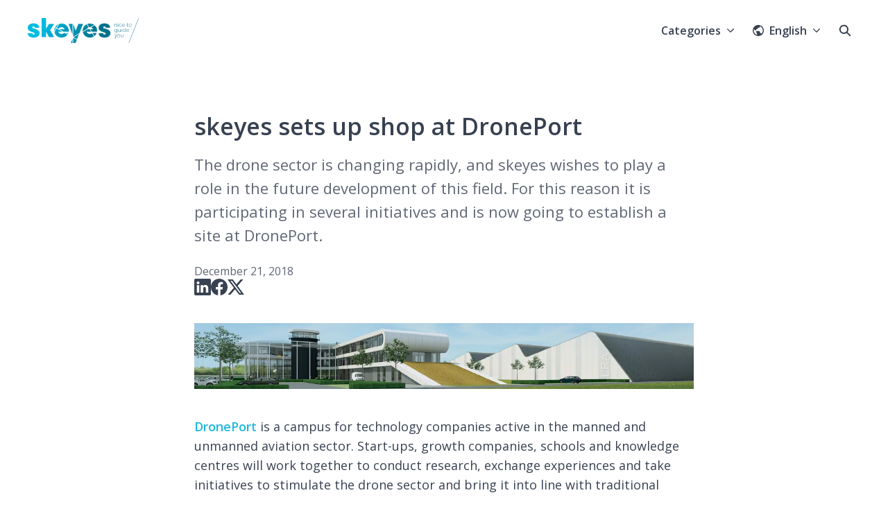

--- FILE ---
content_type: text/html; charset=utf-8
request_url: https://press.skeyes.be/skeyes-sets-up-shop-at-droneport
body_size: 29484
content:
<!DOCTYPE html><html lang="en" dir="ltr"><head><meta charSet="utf-8"/><meta name="viewport" content="width=device-width, initial-scale=1"/><link rel="preload" as="image" imageSrcSet="https://cdn.uc.assets.prezly.com/8f1673fc-dc1a-490e-8fcd-488153fc64ec/-/crop/1201x158/0,335/-/preview/-/resize/1200/droneport4.jpg 1200w, https://cdn.uc.assets.prezly.com/8f1673fc-dc1a-490e-8fcd-488153fc64ec/-/crop/1201x158/0,335/-/preview/-/resize/800/droneport4.jpg 800w, https://cdn.uc.assets.prezly.com/8f1673fc-dc1a-490e-8fcd-488153fc64ec/-/crop/1201x158/0,335/-/preview/-/resize/400/droneport4.jpg 400w, https://cdn.uc.assets.prezly.com/8f1673fc-dc1a-490e-8fcd-488153fc64ec/-/crop/1201x158/0,335/-/preview/-/resize/800/droneport4.jpg 800w" imageSizes="(max-width: 992px) 800px, (max-width: 576px) 400px, 1200px"/><link rel="stylesheet" href="/_next/static/css/ee84f34841fa9641.css" data-precedence="next"/><link rel="stylesheet" href="/_next/static/css/7340a333035fc24a.css" data-precedence="next"/><link rel="stylesheet" href="/_next/static/css/2de780719efc8840.css" data-precedence="next"/><link rel="stylesheet" href="/_next/static/css/cd216538c2848b25.css" data-precedence="next"/><link rel="stylesheet" href="/_next/static/css/2d3145bf889154a1.css" data-precedence="next"/><link rel="preload" as="script" fetchPriority="low" href="/_next/static/chunks/webpack-71fe76a626e7d6d3.js"/><script src="/_next/static/chunks/02872f56-3781f72403d8192d.js" async=""></script><script src="/_next/static/chunks/4947-40dd476db2ab594e.js" async=""></script><script src="/_next/static/chunks/main-app-aee7ffec82d1462f.js" async=""></script><script src="/_next/static/chunks/3017-2002b50fc53a0a2e.js" async=""></script><script src="/_next/static/chunks/351-a0211257fb1df3b1.js" async=""></script><script src="/_next/static/chunks/app/global-error-7d3ec173d9811247.js" async=""></script><script src="/_next/static/chunks/6727-f2cc19751406761c.js" async=""></script><script src="/_next/static/chunks/9550-f69b4b4093850069.js" async=""></script><script src="/_next/static/chunks/4220-3137b7ada63af30d.js" async=""></script><script src="/_next/static/chunks/1513-bf6b8abbf1c19733.js" async=""></script><script src="/_next/static/chunks/2234-f884c8cb245da6e9.js" async=""></script><script src="/_next/static/chunks/7593-db9630e93130cbcc.js" async=""></script><script src="/_next/static/chunks/7549-4c95b39d5fa402be.js" async=""></script><script src="/_next/static/chunks/493-ee8f88a440a5243c.js" async=""></script><script src="/_next/static/chunks/8392-9a309bb8bd0a8ee4.js" async=""></script><script src="/_next/static/chunks/8379-270e023b5a5dfdeb.js" async=""></script><script src="/_next/static/chunks/1720-09b4222db58ad0f7.js" async=""></script><script src="/_next/static/chunks/app/%5BlocaleCode%5D/(story)/%5Bslug%5D/page-92b9e45aa5a9d9eb.js" async=""></script><script src="/_next/static/chunks/3621f9d8-22decf80d2ee9a48.js" async=""></script><script src="/_next/static/chunks/1347-26bbc333791ed429.js" async=""></script><script src="/_next/static/chunks/194-a7d8fb656e49b112.js" async=""></script><script src="/_next/static/chunks/3015-61390555d7cdb429.js" async=""></script><script src="/_next/static/chunks/app/%5BlocaleCode%5D/layout-40f05baab902ae4f.js" async=""></script><script src="/_next/static/chunks/app/%5BlocaleCode%5D/error-4913254019292a99.js" async=""></script><script src="/_next/static/chunks/3661-da17f7a55270d7d5.js" async=""></script><script src="/_next/static/chunks/9295-a3d6ccc21ace05f8.js" async=""></script><script src="/_next/static/chunks/app/%5BlocaleCode%5D/(index)/page-d24468d80d05c051.js" async=""></script><meta name="theme-color" content="#FFFFFF"/><meta name="og:locale" content="en"/><link rel="preconnect" href="https://fonts.googleapis.com"/><link rel="preconnect" href="https://fonts.gstatic.com" crossorigin=""/><link href="https://fonts.googleapis.com/css2?display=swap&amp;family=Open+Sans:wght@400;500;600;700;900" rel="stylesheet"/><style>:root { --prezly-font-family: 'Open Sans', sans-serif;
--prezly-font-family-secondary: 'Open Sans', sans-serif;
--prezly-border-color: #37415133;
--prezly-border-color-secondary: #3741514d;
--prezly-text-color: #374151;
--prezly-text-color-secondary: #374151cc;
--prezly-text-color-tertiary: #37415199;
--prezly-text-color-hover: #374151;
--prezly-background-color: #FFFFFF;
--prezly-background-color-secondary: #fafafaff;
--prezly-background-color-tertiary: #f2f2f2ff;
--prezly-accent-color: #1DB9DE;
--prezly-accent-color-active: #1793b1ff;
--prezly-accent-color-hover: #30c2e4ff;
--prezly-accent-color-button-text: #000000;
--prezly-header-background-color: #FFFFFF;
--prezly-header-link-color: #374151;
--prezly-header-link-hover-color: #374151;
--prezly-footer-background-color: #111827;
--prezly-footer-text-color: #FFFFFF;
--prezly-footer-text-color-variation: #FFFFFF;
--prezly-placeholder-background-color: #ffffffff;
--prezly-white: #ffffff;
--prezly-black: #000000;
--prezly-grey: #757575 }</style><title>skeyes sets up shop at DronePort</title><meta name="description" content="The drone sector is changing rapidly, and skeyes wishes to play a role in the future development of this field. For this reason it is participating in several initiatives and is now going to establish a site at DronePort."/><meta name="robots" content="index, follow"/><link rel="canonical" href="https://press.skeyes.be/skeyes-sets-up-shop-at-droneport"/><link rel="alternate" hrefLang="en" href="https://press.skeyes.be/skeyes-sets-up-shop-at-droneport"/><link rel="alternate" hrefLang="fr" href="https://press.skeyes.be/skeyes-sinstalle-a-droneport"/><link rel="alternate" hrefLang="nl" href="https://press.skeyes.be/skeyes-vestigt-zich-op-droneport"/><link rel="alternate" hrefLang="nl-BE" href="https://press.skeyes.be/skeyes-vestigt-zich-op-droneport"/><link rel="alternate" hrefLang="x-default" href="https://press.skeyes.be/skeyes-sets-up-shop-at-droneport"/><link rel="alternate" type="application/json" href="https://press.skeyes.be/skeyes-sets-up-shop-at-droneport.json"/><meta property="og:title" content="skeyes sets up shop at DronePort"/><meta property="og:description" content="The drone sector is changing rapidly, and skeyes wishes to play a role in the future development of this field. For this reason it is participating in several initiatives and is now going to establish a site at DronePort."/><meta property="og:url" content="https://press.skeyes.be/skeyes-sets-up-shop-at-droneport"/><meta property="og:site_name" content="skeyes"/><meta property="og:locale" content="en"/><meta property="og:image" content="https://cdn.uc.assets.prezly.com/98a5c4aa-4406-4d23-8709-cadbb6bf1606/-/crop/1851x970/0,36/-/preview/-/preview/600x600/"/><meta property="og:image:alt" content="skeyes sets up shop at DronePort"/><meta property="og:type" content="article"/><meta property="article:published_time" content="2018-12-21T16:11:35+00:00"/><meta property="article:modified_time" content="2018-12-21T16:11:44+00:00"/><meta property="article:author" content="Alain Kniebs"/><meta name="twitter:card" content="summary_large_image"/><meta name="twitter:site" content="skeyes"/><meta name="twitter:title" content="skeyes sets up shop at DronePort"/><meta name="twitter:description" content="The drone sector is changing rapidly, and skeyes wishes to play a role in the future development of this field. For this reason it is participating in several initiatives and is now going to establish a site at DronePort."/><meta name="twitter:image" content="https://cdn.uc.assets.prezly.com/98a5c4aa-4406-4d23-8709-cadbb6bf1606/-/crop/1851x970/0,36/-/preview/-/preview/600x600/"/><link rel="shortcut icon" href="https://cdn.uc.assets.prezly.com/26c6f93b-cfe4-49ae-8946-c53cc4ad940e/-/crop/236x236/790,0/-/preview/-/preview/180x180/skeyes_logo_bl_rgb.png"/><link rel="apple-touch-icon" href="https://cdn.uc.assets.prezly.com/26c6f93b-cfe4-49ae-8946-c53cc4ad940e/-/crop/236x236/790,0/-/preview/-/preview/180x180/skeyes_logo_bl_rgb.png"/><script>document.querySelectorAll('body link[rel="icon"], body link[rel="apple-touch-icon"]').forEach(el => document.head.appendChild(el))</script><script src="/_next/static/chunks/polyfills-42372ed130431b0a.js" noModule=""></script></head><body><div class="layout_layout__E48_k"><header class="Header_container__8M0B4"><div class="container"><nav class="Header_header__cqpNv"><a class="Header_newsroom__LjUTA" href="/"><img alt="skeyes" loading="lazy" width="160" height="36.80311890838206" decoding="async" data-nimg="1" class="Logo_logo__SEwEG Logo_landscape__HDUO5 Logo_medium__o98lG" style="color:transparent" srcSet="https://cdn.uc.assets.prezly.com/e4e2da5b-fef2-48f9-ac9e-a170844a3d1e/-/format/auto/-/stretch/off/-/progressive/yes/-/resize/256x/-/quality/smart/skeyes_logo_bl_rgb.png 1x, https://cdn.uc.assets.prezly.com/e4e2da5b-fef2-48f9-ac9e-a170844a3d1e/-/format/auto/-/stretch/off/-/progressive/yes/-/resize/384x/-/quality/smart/skeyes_logo_bl_rgb.png 2x" src="https://cdn.uc.assets.prezly.com/e4e2da5b-fef2-48f9-ac9e-a170844a3d1e/-/format/auto/-/stretch/off/-/progressive/yes/-/resize/384x/-/quality/smart/skeyes_logo_bl_rgb.png"/></a><div class="Header_navigationWrapper__ZCw1l"><a class="Button_button__8B4nB Header_searchToggle__FLmzB Button_navigation__9rGNy Button_iconOnly__bKq8w" aria-expanded="false" title="Search" aria-label="Search" href="/search"><svg xmlns="http://www.w3.org/2000/svg" fill="none" viewBox="0 0 16 16" width="16" height="16" class="Button_icon__V37WX Button_left__sABrt"><path fill="currentColor" fill-rule="evenodd" d="M6.543.667a5.877 5.877 0 1 0 3.496 10.601l3.81 3.81a.869.869 0 1 0 1.23-1.228l-3.812-3.81A5.877 5.877 0 0 0 6.543.666m-4.14 5.877a4.14 4.14 0 1 1 8.28 0 4.14 4.14 0 0 1-8.28 0" clip-rule="evenodd"></path></svg></a><button type="button" class="Button_button__8B4nB Header_navigationToggle__KSeiK Button_navigation__9rGNy Button_iconOnly__bKq8w" aria-expanded="false" aria-controls="menu" title="Toggle navigation" aria-label="Toggle navigation"><svg xmlns="http://www.w3.org/2000/svg" fill="none" viewBox="0 0 24 24" width="16" height="16" class="Button_icon__V37WX Button_left__sABrt"><path fill="currentColor" fill-rule="evenodd" d="M3 6a1 1 0 0 1 1-1h16a1 1 0 1 1 0 2H4a1 1 0 0 1-1-1m0 6a1 1 0 0 1 1-1h16a1 1 0 1 1 0 2H4a1 1 0 0 1-1-1m0 6a1 1 0 0 1 1-1h16a1 1 0 1 1 0 2H4a1 1 0 0 1-1-1" clip-rule="evenodd"></path></svg><span>​</span></button><div class="Header_navigation__gGzZ6"><div role="none" class="Header_backdrop__FlLNq"></div><ul id="menu" class="Header_navigationInner__w1lgS"><li class="Header_navigationItem__2tlrA CategoriesNav_mobileCategories__iAK5_"><div class="Dropdown_container__pISnx" data-headlessui-state=""><button type="button" class="Button_button__8B4nB Header_navigationButton__ZStMw Dropdown_buttonWithMobileDisplay__azrbo Button_navigation__9rGNy" id="headlessui-menu-button-«R1qksiinb»" aria-haspopup="menu" aria-expanded="false" data-headlessui-state=""><span>Categories<svg xmlns="http://www.w3.org/2000/svg" fill="none" viewBox="0 0 12 12" aria-hidden="true" width="12" height="12" class="Dropdown_caret__8t6In"><path fill="currentColor" fill-rule="evenodd" d="M1.135 3.37a.63.63 0 0 0-.01.907L5.468 8.62a.664.664 0 0 0 .94 0l4.343-4.342a.63.63 0 0 0-.011-.907.67.67 0 0 0-.929.01L5.937 7.254 2.064 3.381a.67.67 0 0 0-.929-.01" clip-rule="evenodd"></path></svg></span></button></div></li><li class="Header_navigationItem__2tlrA CategoriesNav_desktopCategories__tNRBg"><div data-headlessui-state=""><button type="button" class="Button_button__8B4nB CategoriesNavDesktop_button___Z93p Header_navigationButton__ZStMw Button_navigation__9rGNy" aria-expanded="false" data-headlessui-state=""><span>Categories</span><svg xmlns="http://www.w3.org/2000/svg" fill="none" viewBox="0 0 12 12" width="16" height="16" class="Button_icon__V37WX Button_right__hcAI_"><path fill="currentColor" fill-rule="evenodd" d="M1.135 3.37a.63.63 0 0 0-.01.907L5.468 8.62a.664.664 0 0 0 .94 0l4.343-4.342a.63.63 0 0 0-.011-.907.67.67 0 0 0-.929.01L5.937 7.254 2.064 3.381a.67.67 0 0 0-.929-.01" clip-rule="evenodd"></path></svg></button></div><span hidden="" style="position:fixed;top:1px;left:1px;width:1px;height:0;padding:0;margin:-1px;overflow:hidden;clip:rect(0, 0, 0, 0);white-space:nowrap;border-width:0;display:none"></span></li><li class="Header_navigationItem__2tlrA"><div class="Dropdown_container__pISnx" data-headlessui-state=""><button type="button" class="Button_button__8B4nB Header_navigationButton__ZStMw Dropdown_buttonWithMobileDisplay__azrbo Button_navigation__9rGNy" id="headlessui-menu-button-«Rf4siinb»" aria-haspopup="menu" aria-expanded="false" data-headlessui-state=""><svg xmlns="http://www.w3.org/2000/svg" fill="none" viewBox="0 0 24 24" width="16" height="16" class="Button_icon__V37WX Button_left__sABrt"><path fill="currentColor" fill-rule="evenodd" d="M12 0C5.373 0 0 5.373 0 12s5.373 12 12 12 12-5.373 12-12S18.627 0 12 0M2.575 9.24A9.8 9.8 0 0 0 2.182 12c0 4.785 3.423 8.77 7.954 9.641a2 2 0 0 1-.031-.352 1.45 1.45 0 0 0-.425-1.025l-.54-.54a2.04 2.04 0 0 1-.597-1.44v-.894c0-.386-.153-.756-.426-1.029l-.727-.726a1.394 1.394 0 0 1 .986-2.38h5.143c1.023 0 1.852.828 1.852 1.851v1.04c0 .127.103.23.23.23.735 0 1.332.596 1.332 1.331 0 .127.102.23.23.23h.036c.798 0 1.437.434 1.728 1.02a9.822 9.822 0 0 0-3.546-16.179v1.433c0 1.021-.825 1.85-1.846 1.85H11.98c-.698 0-1.265.568-1.265 1.27 0 1.02-.826 1.85-1.846 1.85h-.453a.813.813 0 0 0-.812.813c0 .369-.147.723-.407.984l-.134.134a1.844 1.844 0 0 1-2.612 0z" clip-rule="evenodd"></path></svg><span>English<svg xmlns="http://www.w3.org/2000/svg" fill="none" viewBox="0 0 12 12" aria-hidden="true" width="12" height="12" class="Dropdown_caret__8t6In"><path fill="currentColor" fill-rule="evenodd" d="M1.135 3.37a.63.63 0 0 0-.01.907L5.468 8.62a.664.664 0 0 0 .94 0l4.343-4.342a.63.63 0 0 0-.011-.907.67.67 0 0 0-.929.01L5.937 7.254 2.064 3.381a.67.67 0 0 0-.929-.01" clip-rule="evenodd"></path></svg></span></button></div></li></ul></div><!--$!--><template data-dgst="BAILOUT_TO_CLIENT_SIDE_RENDERING"></template><!--/$--></div></nav></div></header><main class="layout_content__hN3QC"><div class="Story_container__mieav"><article><div class="HeaderRenderer_renderer__qMSoA"><section class="prezly-slate-document" data-version="0.50"><h1 class="prezly-slate-heading prezly-slate-heading--heading-1 prezly-slate-heading--align-inherit">skeyes sets up shop at DronePort</h1><p class="Subtitle_subtitle__8gPAi">The drone sector is changing rapidly, and skeyes wishes to play a role in the future development of this field. For this reason it is participating in several initiatives and is now going to establish a site at DronePort.</p></section></div><div class="Story_linksAndDateWrapper__HOIdb Story_left__JQInF"><p class="Story_date__bkiJQ"><time dateTime="2018-12-21T16:11:35.000Z">December 21, 2018</time></p><div class="SocialShare_social__EbtaQ"><a aria-label="Share: Linkedin" class="SocialShare_socialLink__Nbd_P" href="https://www.linkedin.com/sharing/share-offsite?url=http%3A%2F%2Fprez.ly%2FhQR&amp;text=skeyes+vestigt+zich+op+DronePort" rel="noopener noreferrer" target="_blank"><svg xmlns="http://www.w3.org/2000/svg" fill="none" viewBox="0 0 24 24" class="SocialShare_socialIcon__H0CxZ"><path fill="currentColor" fill-rule="evenodd" d="M.07 1.72C.07.77.86 0 1.833 0h20.324c.973 0 1.762.77 1.762 1.72v20.56c0 .95-.789 1.72-1.762 1.72H1.833C.859 24 .07 23.23.07 22.28zM7.3 20.09V9.253H3.696V20.09zM5.497 7.773c1.257 0 2.038-.832 2.038-1.872-.023-1.063-.781-1.872-2.014-1.872S3.484 4.838 3.484 5.9c0 1.04.782 1.872 1.99 1.872zm7.397 12.317H9.293s.047-9.82 0-10.837h3.602v1.534l-.024.038h.024v-.038C13.374 10.05 14.231 9 16.141 9c2.37 0 4.147 1.549 4.147 4.877v6.214h-3.601v-5.797c0-1.457-.522-2.451-1.825-2.451-.995 0-1.588.67-1.848 1.317-.095.232-.119.555-.119.88z" clip-rule="evenodd"></path></svg></a><a aria-label="Share: Facebook" class="SocialShare_socialLink__Nbd_P" href="https://www.facebook.com/sharer/sharer.php?u=http%3A%2F%2Fprez.ly%2FhQR" rel="noopener noreferrer" target="_blank"><svg xmlns="http://www.w3.org/2000/svg" fill="none" viewBox="0 0 24 24" class="SocialShare_socialIcon__H0CxZ"><path fill="currentColor" fill-rule="evenodd" d="M24 12.073C24 5.405 18.627 0 12 0S0 5.405 0 12.073C0 18.1 4.388 23.094 10.125 24v-8.437H7.078v-3.49h3.047v-2.66c0-3.025 1.791-4.697 4.533-4.697 1.313 0 2.686.236 2.686.236v2.971H15.83c-1.491 0-1.956.93-1.956 1.886v2.264h3.328l-.532 3.49h-2.796V24C19.612 23.094 24 18.1 24 12.073" clip-rule="evenodd"></path></svg></a><a aria-label="Share: Twitter" class="SocialShare_socialLink__Nbd_P" href="https://twitter.com/intent/tweet?url=http%3A%2F%2Fprez.ly%2FhQR&amp;text=skeyes+vestigt+zich+op+DronePort" rel="noopener noreferrer" target="_blank"><svg xmlns="http://www.w3.org/2000/svg" fill="none" viewBox="0 0 24 24" class="SocialShare_socialIcon__H0CxZ"><path fill="currentColor" d="M18.901 1h3.68l-8.04 9.319L24 23h-7.406l-5.8-7.691L4.156 23H.474l8.6-9.968L0 1h7.594l5.243 7.03zM17.61 20.766h2.039L6.486 3.116H4.298z"></path></svg></a></div></div><div class="ContentRenderer_renderer__IBbst"><section class="prezly-slate-document" data-version="0.50"><figure class="prezly-slate-image prezly-slate-image--contained"><a aria-label="View image" class="prezly-slate-image-rollover" id="image-8f1673fc-dc1a-490e-8fcd-488153fc64ec" href="https://cdn.uc.assets.prezly.com/8f1673fc-dc1a-490e-8fcd-488153fc64ec/-/crop/1201x158/0,335/-/preview/droneport4.jpg" style="max-width:1280px"><span class="prezly-slate-image-rollover__content"><img alt="" class="prezly-slate-media prezly-slate-image__media prezly-slate-media--image" src="https://cdn.uc.assets.prezly.com/8f1673fc-dc1a-490e-8fcd-488153fc64ec/-/crop/1201x158/0,335/-/preview/-/format/auto/droneport4.jpg" srcSet="https://cdn.uc.assets.prezly.com/8f1673fc-dc1a-490e-8fcd-488153fc64ec/-/crop/1201x158/0,335/-/preview/-/resize/1200/droneport4.jpg 1200w, https://cdn.uc.assets.prezly.com/8f1673fc-dc1a-490e-8fcd-488153fc64ec/-/crop/1201x158/0,335/-/preview/-/resize/800/droneport4.jpg 800w, https://cdn.uc.assets.prezly.com/8f1673fc-dc1a-490e-8fcd-488153fc64ec/-/crop/1201x158/0,335/-/preview/-/resize/400/droneport4.jpg 400w, https://cdn.uc.assets.prezly.com/8f1673fc-dc1a-490e-8fcd-488153fc64ec/-/crop/1201x158/0,335/-/preview/-/resize/800/droneport4.jpg 800w" sizes="(max-width: 992px) 800px, (max-width: 576px) 400px, 1200px"/><span class="prezly-slate-image-rollover__dim"></span><span class="prezly-slate-image-rollover__caption prezly-slate-image-rollover__caption--empty"><span class="prezly-slate-image-rollover__caption-icon-container"><svg xmlns="http://www.w3.org/2000/svg" viewBox="0 0 16 16" role="img" aria-hidden="true" class="prezly-slate-image-rollover__caption-icon"><path fill="currentColor" fill-rule="evenodd" d="M5.828 10.172a.5.5 0 0 0-.707 0l-4.096 4.096V11.5a.5.5 0 0 0-1 0v3.975a.5.5 0 0 0 .5.5H4.5a.5.5 0 0 0 0-1H1.732l4.096-4.096a.5.5 0 0 0 0-.707m4.344-4.344a.5.5 0 0 0 .707 0l4.096-4.096V4.5a.5.5 0 1 0 1 0V.525a.5.5 0 0 0-.5-.5H11.5a.5.5 0 0 0 0 1h2.768l-4.096 4.096a.5.5 0 0 0 0 .707"></path></svg></span><span class="prezly-slate-image-rollover__caption-text"><span class="" title=""></span></span></span></span></a></figure><p class="styles_paragraph__6o_o7"><a class="styles_link__4YAiu" href="https://droneport.eu/" rel="noopener noreferrer" target="_self">DronePort</a> is a campus for technology companies active in the manned and unmanned aviation sector. Start-ups, growth companies, schools and knowledge centres will work together to conduct research, exchange experiences and take initiatives to stimulate the drone sector and bring it into line with traditional aviation practices. Given this situation, skeyes can and will be present at this innovative site.</p><p class="styles_paragraph__6o_o7">skeyes is already participating in a number of projects that aim to exert specific influence on the development of the drone sector. Through such initiatives, the company wishes to acquire operational and technical knowledge that it can then apply to the operational integration of drones in our airspace. Together with its partners, skeyes is also preparing the impact at the national level of the latest European regulations that will meet industry’s pressing demand to be able to use drones more easily for a wide range of applications.</p><h3 class="styles_headingTwo__PVB5O">Incubator</h3><p class="styles_paragraph__6o_o7">The safety of air traffic is, of course, always the number-one priority for skeyes, and in this respect air traffic control is facing a challenge when it comes to drones. By making our knowledge of air traffic and airspace available to the various players and working with them to further develop the U-Space (airspace for unmanned vehicles), we want to realise our role in this area to its full potential, in the interests of air safety. Conversely, skeyes will obtain an even better insight into the sector’s expectations and needs, to be integrated in our Droneguide application. In this connection, the incubator at DronePort is the perfect location for this approach.</p><h3 class="styles_headingTwo__PVB5O">Tests</h3><p class="styles_paragraph__6o_o7">DronePort also offers skeyes the opportunity to play an active role in a wide range of test projects. This is useful, among other things, in the context of the SAFIR consortium, of which skeyes is a participant. In this connection, test scenarios in integrated drone traffic management will soon be implemented for an extensive range of drone activities in Antwerp during the second half of 2019. The purpose of the demonstrations is to help the EU develop its vision of the U-space so as to provide drones with safe access to airspace.</p><h3 class="styles_headingTwo__PVB5O">EUKA</h3><p class="styles_paragraph__6o_o7">At DronePort skeyes also finds itself in the company of other members of EUKA, a partnership between companies, knowledge institutions and authorities focusing on drones. In addition to exchanging experiences, EUKA’s partners are also working on the co-creation of business ideas that can help the drone sector move forward. EUKA is therefore rightly taking up its place at DronePort.</p><blockquote class="Quote_container__z1s15 Quote_alignLeft__eFsH4"><div class="Quote_content__dZxaB"><strong>Johan Decuyper, skeyes CEO</strong>: “The integration of manned and unmanned aviation is just around the corner, and skeyes is preparing for this. We do this, as in other areas of our operations, by placing a strong focus on partnerships. We find many well-known as well as new partners at DronePort who help monitor and guide developments in the sector. By learning from each other, carrying out joint research and developing specific ideas and projects, we are not only putting our country on the map within the drone sector, but can also become a pioneer at international level.”</div></blockquote></section></div></article><div class="Divider_divider__h03d0"><div class="Divider_line__n0cxY"></div></div><div><h2>Share</h2><div class="Share_sharingOptions__AqSAx"><div class="SocialShare_social__EbtaQ"><a aria-label="Share: Linkedin" class="SocialShare_socialLink__Nbd_P" href="https://www.linkedin.com/sharing/share-offsite?url=http%3A%2F%2Fprez.ly%2FhQR&amp;text=skeyes+vestigt+zich+op+DronePort" rel="noopener noreferrer" target="_blank"><svg xmlns="http://www.w3.org/2000/svg" fill="none" viewBox="0 0 24 24" class="SocialShare_socialIcon__H0CxZ"><path fill="currentColor" fill-rule="evenodd" d="M.07 1.72C.07.77.86 0 1.833 0h20.324c.973 0 1.762.77 1.762 1.72v20.56c0 .95-.789 1.72-1.762 1.72H1.833C.859 24 .07 23.23.07 22.28zM7.3 20.09V9.253H3.696V20.09zM5.497 7.773c1.257 0 2.038-.832 2.038-1.872-.023-1.063-.781-1.872-2.014-1.872S3.484 4.838 3.484 5.9c0 1.04.782 1.872 1.99 1.872zm7.397 12.317H9.293s.047-9.82 0-10.837h3.602v1.534l-.024.038h.024v-.038C13.374 10.05 14.231 9 16.141 9c2.37 0 4.147 1.549 4.147 4.877v6.214h-3.601v-5.797c0-1.457-.522-2.451-1.825-2.451-.995 0-1.588.67-1.848 1.317-.095.232-.119.555-.119.88z" clip-rule="evenodd"></path></svg></a><a aria-label="Share: Facebook" class="SocialShare_socialLink__Nbd_P" href="https://www.facebook.com/sharer/sharer.php?u=http%3A%2F%2Fprez.ly%2FhQR" rel="noopener noreferrer" target="_blank"><svg xmlns="http://www.w3.org/2000/svg" fill="none" viewBox="0 0 24 24" class="SocialShare_socialIcon__H0CxZ"><path fill="currentColor" fill-rule="evenodd" d="M24 12.073C24 5.405 18.627 0 12 0S0 5.405 0 12.073C0 18.1 4.388 23.094 10.125 24v-8.437H7.078v-3.49h3.047v-2.66c0-3.025 1.791-4.697 4.533-4.697 1.313 0 2.686.236 2.686.236v2.971H15.83c-1.491 0-1.956.93-1.956 1.886v2.264h3.328l-.532 3.49h-2.796V24C19.612 23.094 24 18.1 24 12.073" clip-rule="evenodd"></path></svg></a><a aria-label="Share: Twitter" class="SocialShare_socialLink__Nbd_P" href="https://twitter.com/intent/tweet?url=http%3A%2F%2Fprez.ly%2FhQR&amp;text=skeyes+vestigt+zich+op+DronePort" rel="noopener noreferrer" target="_blank"><svg xmlns="http://www.w3.org/2000/svg" fill="none" viewBox="0 0 24 24" class="SocialShare_socialIcon__H0CxZ"><path fill="currentColor" d="M18.901 1h3.68l-8.04 9.319L24 23h-7.406l-5.8-7.691L4.156 23H.474l8.6-9.968L0 1h7.594l5.243 7.03zM17.61 20.766h2.039L6.486 3.116H4.298z"></path></svg></a></div><div class="Share_actions__dNWR2"><div class="ButtonWithSuccessTooltip_container__zlbzy"><button type="button" class="Button_button__8B4nB Share_action__QY3kS Button_secondary__k_TzE"><svg xmlns="http://www.w3.org/2000/svg" width="16" height="16" viewBox="0 0 24 24" fill="none" stroke="currentColor" stroke-width="2" stroke-linecap="round" stroke-linejoin="round" class="lucide lucide-link Button_icon__V37WX Button_left__sABrt"><path d="M10 13a5 5 0 0 0 7.54.54l3-3a5 5 0 0 0-7.07-7.07l-1.72 1.71"></path><path d="M14 11a5 5 0 0 0-7.54-.54l-3 3a5 5 0 0 0 7.07 7.07l1.71-1.71"></path></svg><span>Copy URL</span></button></div></div></div></div></div><!--$--><!--/$--><!--$--><!--/$--></main><section aria-labelledby="subscribe-form-«R6inb»}" class="SubscribeForm_container__RlyN8"><h2 id="subscribe-form-«R6inb»}" class="SubscribeForm_title__u7H0C">Get updates in your mailbox</h2><form noValidate=""><div class="SubscribeForm_inlineForm__UTQ_g"><label class="SubscribeForm_input__wOE2F FormInput_wrapper__fpOe4"><span class="FormInput_label__w_xig">Your email address</span><input autoComplete="email" type="email" placeholder="Your email address" class="FormInput_input__1YdeN" name="email" value=""/></label><button type="submit" class="Button_button__8B4nB SubscribeForm_button__bydYt Button_primary__KcWsb"><span>Subscribe</span></button></div><p class="SubscribeForm_disclaimer__Ddtc_">By clicking &quot;<!-- -->Subscribe<!-- -->&quot; I confirm I have read and agree to the <a target="_blank" rel="noreferrer" class="SubscribeForm_disclaimerLink__oCh2F" href="/privacy-policy">Privacy Policy</a>.</p></form></section><section class="Boilerplate_container__v0r_4"><div class="container"><div class="Boilerplate_columns__Zrwkk"><section aria-labelledby="boilerplate-about-us" class="Boilerplate_aboutUs__4PW9p"><h2 id="boilerplate-about-us" class="Boilerplate_heading__IAald">About <!-- -->skeyes<!-- --></h2><div class="Boilerplate_about__tlith"><p><strong>skeyes ensures the safety and efficiency of air traffic in Belgium 24/7</strong>. The skeyes air traffic controllers manage over 3,000 aircraft every day, which makes up over a million flight movements per year. The autonomous public company is active at the heart of Europe, in one of the busiest and most complex sections of airspace of the continent. skeyes is active at Brussels Airport and at the airports of Antwerp, Charleroi, Kortrijk, Liège and Ostend. Thanks to its CANAC 2 control centre skeyes manages the flight movements above Belgium and a part of Luxembourg up to an altitude of 7,500 metres (*). The company relies on its nearly 900 experienced staff members who are at the service of their customers: airline companies, airports, the aviation sector and the authorities. skeyes also develops innovating services regarding drones and contributes to a sustainable future of the aviation sector, among other things with respect to the environment.</p>
<p><strong>skeyes is a member of FABEC</strong>, a joint airspace block (Belgium, Luxembourg, the Netherlands, Germany, France and Switzerland) with the aim of improving air navigation efficiency in the heart of Europe in the framework of the Single European Sky.</p>
<p><u><a href="http://www.skeyes.be/">www.skeyes.be</a></u></p>
<p>(*) The upper airspace of the Benelux countries and North West Germany is managed jointly with the EUROCONTROL centre in Maastricht.&nbsp;</p></div><div class="Boilerplate_socialMedia__95Ues SocialMedia_container___bxYL"><a href="https://facebook.com/skeyesBelgium" target="_blank" rel="noopener noreferrer" title="Facebook" aria-label="Facebook" class="SocialMedia_link__poE0S"><svg xmlns="http://www.w3.org/2000/svg" fill="none" viewBox="0 0 24 24" width="24" height="24" class="SocialMedia_icon__S17zw"><path fill="currentColor" fill-rule="evenodd" d="M24 12.073C24 5.405 18.627 0 12 0S0 5.405 0 12.073C0 18.1 4.388 23.094 10.125 24v-8.437H7.078v-3.49h3.047v-2.66c0-3.025 1.791-4.697 4.533-4.697 1.313 0 2.686.236 2.686.236v2.971H15.83c-1.491 0-1.956.93-1.956 1.886v2.264h3.328l-.532 3.49h-2.796V24C19.612 23.094 24 18.1 24 12.073" clip-rule="evenodd"></path></svg></a><a href="https://instagram.com/skeyes_belgium/" target="_blank" rel="noopener noreferrer" title="Instagram" aria-label="Instagram" class="SocialMedia_link__poE0S"><svg xmlns="http://www.w3.org/2000/svg" fill="none" viewBox="0 0 24 24" width="24" height="24" class="SocialMedia_icon__S17zw"><path fill="currentColor" d="M12 2.162c3.204 0 3.584.012 4.849.07 1.17.054 1.805.249 2.228.413.56.218.96.478 1.38.898s.68.82.898 1.38c.164.423.36 1.058.413 2.228.058 1.265.07 1.645.07 4.849s-.012 3.584-.07 4.849c-.053 1.17-.249 1.805-.413 2.228-.218.56-.478.96-.898 1.38s-.82.68-1.38.898c-.423.164-1.058.36-2.228.413-1.265.058-1.645.07-4.849.07s-3.584-.012-4.849-.07c-1.17-.053-1.805-.249-2.228-.413a3.7 3.7 0 0 1-1.38-.898c-.42-.42-.68-.82-.898-1.38-.164-.423-.36-1.058-.413-2.228-.058-1.265-.07-1.645-.07-4.849s.012-3.584.07-4.849c.053-1.17.249-1.805.413-2.228.218-.56.478-.96.898-1.38s.82-.68 1.38-.898c.423-.164 1.058-.36 2.228-.413 1.265-.058 1.645-.07 4.849-.07M12 0C8.74 0 8.332.014 7.052.072 5.775.131 4.902.333 4.14.63a5.9 5.9 0 0 0-2.126 1.384A5.9 5.9 0 0 0 .63 4.14c-.297.763-.5 1.635-.558 2.912C.014 8.332 0 8.741 0 12s.014 3.668.072 4.948c.058 1.277.261 2.15.558 2.912.307.79.717 1.459 1.384 2.126A5.9 5.9 0 0 0 4.14 23.37c.763.297 1.635.5 2.912.558C8.332 23.986 8.741 24 12 24s3.668-.014 4.948-.072c1.277-.059 2.15-.261 2.912-.558a5.9 5.9 0 0 0 2.126-1.384 5.9 5.9 0 0 0 1.384-2.126c.297-.763.5-1.635.558-2.912.058-1.28.072-1.689.072-4.948s-.014-3.668-.072-4.948c-.059-1.277-.261-2.15-.558-2.912a5.9 5.9 0 0 0-1.384-2.126A5.9 5.9 0 0 0 19.86.63c-.763-.297-1.635-.5-2.912-.558C15.668.014 15.259 0 12 0m0 5.838a6.162 6.162 0 1 0 0 12.324 6.162 6.162 0 0 0 0-12.324M12 16a4 4 0 1 1 0-8 4 4 0 0 1 0 8m7.846-10.406a1.44 1.44 0 1 1-2.88 0 1.44 1.44 0 0 1 2.88 0"></path></svg></a><a href="https://linkedin.com/in/skeyes" target="_blank" rel="noopener noreferrer" title="LinkedIn" aria-label="LinkedIn" class="SocialMedia_link__poE0S"><svg xmlns="http://www.w3.org/2000/svg" fill="none" viewBox="0 0 24 24" width="24" height="24" class="SocialMedia_icon__S17zw"><path fill="currentColor" fill-rule="evenodd" d="M.07 1.72C.07.77.86 0 1.833 0h20.324c.973 0 1.762.77 1.762 1.72v20.56c0 .95-.789 1.72-1.762 1.72H1.833C.859 24 .07 23.23.07 22.28zM7.3 20.09V9.253H3.696V20.09zM5.497 7.773c1.257 0 2.038-.832 2.038-1.872-.023-1.063-.781-1.872-2.014-1.872S3.484 4.838 3.484 5.9c0 1.04.782 1.872 1.99 1.872zm7.397 12.317H9.293s.047-9.82 0-10.837h3.602v1.534l-.024.038h.024v-.038C13.374 10.05 14.231 9 16.141 9c2.37 0 4.147 1.549 4.147 4.877v6.214h-3.601v-5.797c0-1.457-.522-2.451-1.825-2.451-.995 0-1.588.67-1.848 1.317-.095.232-.119.555-.119.88z" clip-rule="evenodd"></path></svg></a><a href="https://twitter.com/skeyesBE_EN" target="_blank" rel="noopener noreferrer" title="X" aria-label="X" class="SocialMedia_link__poE0S"><svg xmlns="http://www.w3.org/2000/svg" fill="none" viewBox="0 0 24 24" width="24" height="24" class="SocialMedia_icon__S17zw"><path fill="currentColor" d="M18.901 1h3.68l-8.04 9.319L24 23h-7.406l-5.8-7.691L4.156 23H.474l8.6-9.968L0 1h7.594l5.243 7.03zM17.61 20.766h2.039L6.486 3.116H4.298z"></path></svg></a><a href="https://youtube.com/channel/UCe3UK5auhaM0nO7O5PIxlyA" target="_blank" rel="noopener noreferrer" title="Youtube" aria-label="Youtube" class="SocialMedia_link__poE0S"><svg xmlns="http://www.w3.org/2000/svg" fill="none" viewBox="0 0 24 25" width="24" height="24" class="SocialMedia_icon__S17zw"><path fill="currentColor" fill-rule="evenodd" d="M21.39 5.105a3.01 3.01 0 0 1 2.116 2.116c.514 1.878.494 5.792.494 5.792s0 3.895-.494 5.773A3.01 3.01 0 0 1 21.39 20.9c-1.878.494-9.39.494-9.39.494s-7.493 0-9.39-.514a3.01 3.01 0 0 1-2.116-2.115C0 16.908 0 12.993 0 12.993S0 9.1.494 7.221A3.07 3.07 0 0 1 2.61 5.086C4.488 4.59 12 4.59 12 4.59s7.512 0 9.39.514m-5.535 7.888-6.247 3.598V9.395z" clip-rule="evenodd"></path></svg></a></div></section><section aria-labelledby="boilerplate-contacts" class="Boilerplate_contacts__eTIeu"><h2 id="boilerplate-contacts" class="Boilerplate_heading__IAald">Contact<!-- --></h2><p class="Boilerplate_contact__Nzf5_"><svg xmlns="http://www.w3.org/2000/svg" fill="none" viewBox="0 0 24 24" aria-hidden="true" width="16" height="16" class="Boilerplate_icon__lZrME"><path fill="currentColor" fill-rule="evenodd" d="M2.25 21.375c0 .207.168.375.375.375H6v-1.875c0-.621.504-1.125 1.125-1.125h3.75c.621 0 1.125.504 1.125 1.125v1.875h3.375a.375.375 0 0 0 .375-.375V2.625a.375.375 0 0 0-.375-.375H2.625a.375.375 0 0 0-.375.375zM2.625 24A2.625 2.625 0 0 1 0 21.375V2.625A2.625 2.625 0 0 1 2.625 0h12.75A2.625 2.625 0 0 1 18 2.625v18.75q0 .191-.027.375h3.402a.375.375 0 0 0 .375-.375v-8.947a.38.38 0 0 0-.167-.312l-1.582-1.055a1.125 1.125 0 1 1 1.248-1.872l1.582 1.055A2.63 2.63 0 0 1 24 12.428v8.947A2.625 2.625 0 0 1 21.375 24h-5.25q-.153 0-.296-.04-.221.04-.454.04h-4.5a1.125 1.125 0 0 1-1.125-1.125V21h-1.5v1.875c0 .621-.504 1.125-1.125 1.125zM4.5 5.625c0-.621.504-1.125 1.125-1.125h.75a1.125 1.125 0 0 1 0 2.25h-.75A1.125 1.125 0 0 1 4.5 5.625M5.625 9a1.125 1.125 0 1 0 0 2.25h.75a1.125 1.125 0 0 0 0-2.25zM4.5 14.625c0-.621.504-1.125 1.125-1.125h.75a1.125 1.125 0 0 1 0 2.25h-.75A1.125 1.125 0 0 1 4.5 14.625m7.125-1.125a1.125 1.125 0 0 0 0 2.25h.75a1.125 1.125 0 0 0 0-2.25zM10.5 10.125c0-.621.504-1.125 1.125-1.125h.75a1.125 1.125 0 0 1 0 2.25h-.75a1.125 1.125 0 0 1-1.125-1.125M11.625 4.5a1.125 1.125 0 0 0 0 2.25h.75a1.125 1.125 0 0 0 0-2.25z" clip-rule="evenodd"></path></svg>Tervuursesteenweg 303
1820 Steenokkerzeel
Belgium</p><p class="Boilerplate_contact__Nzf5_"><svg xmlns="http://www.w3.org/2000/svg" fill="none" viewBox="0 0 24 24" aria-hidden="true" width="16" height="16" class="Boilerplate_icon__lZrME"><path fill="currentColor" d="M13.882 1.002a1.125 1.125 0 0 1 1.241-.995 10.07 10.07 0 0 1 5.984 2.85 9.94 9.94 0 0 1 2.886 5.941 1.125 1.125 0 0 1-2.236.254 7.7 7.7 0 0 0-2.233-4.596 7.82 7.82 0 0 0-4.647-2.213 1.125 1.125 0 0 1-.995-1.241"></path><path fill="currentColor" fill-rule="evenodd" d="M8.223 2.482a3.14 3.14 0 0 0-2.07-.757H3.135A3.14 3.14 0 0 0 .164 3.86a3.1 3.1 0 0 0-.15 1.3 21 21 0 0 0 3.264 9.202 20.7 20.7 0 0 0 6.38 6.368 21.1 21.1 0 0 0 9.195 3.258 3.14 3.14 0 0 0 3.158-1.865c.175-.4.265-.83.263-1.267v-3a3.13 3.13 0 0 0-2.7-3.166h-.004l-.006-.002a11.8 11.8 0 0 1-2.582-.641 3.14 3.14 0 0 0-3.308.705l-.005.004-.655.654a15 15 0 0 1-4.45-4.439l.653-.651.005-.005a3.13 3.13 0 0 0 .707-3.307 11.8 11.8 0 0 1-.644-2.586 3.13 3.13 0 0 0-1.062-1.939M6.757 4.19a.9.9 0 0 0-.6-.215h-3.02a.89.89 0 0 0-.84.603.9.9 0 0 0-.044.354 18.74 18.74 0 0 0 2.915 8.208l.003.006.002.003a18.5 18.5 0 0 0 5.695 5.683l.003.002.005.003a18.8 18.8 0 0 0 8.188 2.91.89.89 0 0 0 .886-.528.9.9 0 0 0 .074-.357v-3.047a.883.883 0 0 0-.76-.898 14 14 0 0 1-3.068-.763l-.003-.001a.89.89 0 0 0-.937.198l-.002.001-1.274 1.272c-.358.357-.91.432-1.35.182a17.2 17.2 0 0 1-6.463-6.45 1.125 1.125 0 0 1 .182-1.354L7.625 8.73a.88.88 0 0 0 .198-.93v-.003c-.37-.99-.628-2.017-.766-3.064a.88.88 0 0 0-.3-.542" clip-rule="evenodd"></path><path fill="currentColor" d="M14.99 4.22a1.125 1.125 0 1 0-.43 2.21 3.81 3.81 0 0 1 3.01 3.01 1.125 1.125 0 0 0 2.21-.43 6.06 6.06 0 0 0-4.79-4.79"></path></svg><a class="Boilerplate_link__Mh7hF" href="tel:+32 2 206 21 11">+32 2 206 21 11</a></p><p class="Boilerplate_contact__Nzf5_"><svg xmlns="http://www.w3.org/2000/svg" fill="none" viewBox="0 0 24 24" aria-hidden="true" width="16" height="16" class="Boilerplate_icon__lZrME"><path fill="currentColor" fill-rule="evenodd" d="M0 5.759V18.26c0 1.786 1.472 3.24 3.273 3.24h17.454C22.53 21.5 24 20.046 24 18.26V5.74c0-1.786-1.471-3.24-3.273-3.24H3.273C1.472 2.5 0 3.954 0 5.74zm2.286-.475c.175-.366.553-.623.987-.623h17.454c.434 0 .812.257.987.623L12 12.029zM21.818 7.85v10.41c0 .589-.492 1.078-1.09 1.078H3.272c-.599 0-1.091-.49-1.091-1.079V7.85l8.858 6.152c.576.4 1.344.4 1.92 0z" clip-rule="evenodd"></path></svg><a class="Boilerplate_link__Mh7hF" href="mailto:press@skeyes.be">press@skeyes.be</a></p><p class="Boilerplate_contact__Nzf5_"><svg xmlns="http://www.w3.org/2000/svg" fill="none" viewBox="0 0 24 24" aria-hidden="true" width="16" height="16" class="Boilerplate_icon__lZrME"><path fill="currentColor" fill-rule="evenodd" d="M12 0C5.373 0 0 5.373 0 12s5.373 12 12 12 12-5.373 12-12S18.627 0 12 0M2.575 9.24A9.8 9.8 0 0 0 2.182 12c0 4.785 3.423 8.77 7.954 9.641a2 2 0 0 1-.031-.352 1.45 1.45 0 0 0-.425-1.025l-.54-.54a2.04 2.04 0 0 1-.597-1.44v-.894c0-.386-.153-.756-.426-1.029l-.727-.726a1.394 1.394 0 0 1 .986-2.38h5.143c1.023 0 1.852.828 1.852 1.851v1.04c0 .127.103.23.23.23.735 0 1.332.596 1.332 1.331 0 .127.102.23.23.23h.036c.798 0 1.437.434 1.728 1.02a9.822 9.822 0 0 0-3.546-16.179v1.433c0 1.021-.825 1.85-1.846 1.85H11.98c-.698 0-1.265.568-1.265 1.27 0 1.02-.826 1.85-1.846 1.85h-.453a.813.813 0 0 0-.812.813c0 .369-.147.723-.407.984l-.134.134a1.844 1.844 0 0 1-2.612 0z" clip-rule="evenodd"></path></svg><a href="http://www.skeyes.be" class="Boilerplate_link__Mh7hF" target="_blank" rel="noopener noreferrer">www.skeyes.be</a></p></section></div></div></section><footer class="Footer_container__zkIRT"><div class="container"><div class="Footer_footer__sCYWU"><div class="Footer_links__mfJ1t"><a href="https://www.skeyes.be/en/legal/privacy-policy/" class="Footer_link__rhz84">Privacy requests</a></div><a href="https://prezly.com?utm_source=bea_newsroom&amp;utm_medium=referral_button&amp;utm_campaign=powered_by_prezly" target="_blank" rel="noopener noreferrer" class="MadeWithPrezly_wrapper__aZXN8"><span class="MadeWithPrezly_text__wLvw6">Made with</span><svg xmlns="http://www.w3.org/2000/svg" fill="none" viewBox="0 0 77 20" class="MadeWithPrezly_logo__LqbXC"><path fill="currentColor" fill-rule="evenodd" d="m13.903 6.745-.086-.05-.014-.009-.185-.106a7 7 0 0 0-.402-.218c-.166-.074-.307-.036-.443.038a4 4 0 0 0-.247.15l-.073.05q-.061.042-.095.062l-.021.013-2.452 1.64c-.296.194-.498.29-.718.296s-.466-.076-.846-.253L2.974 5.812c-.165-.087-.217-.217-.204-.337a.39.39 0 0 1 .204-.296L8.37 2.015c.25-.16.495-.234.735-.231q.36.005.722.231l6.529 3.86q.015.008.028.018a.82.82 0 0 1 .346.651v.034l-.55 7.56c0 .454-.363.774-.823.774 0 0-5.19.39-5.49.4-.283.01-.482.048-.632.118q-.172.086-.316.212l-.04.032s-.684.533-1.453 1.278l-.01.01-.012.01c-.129.125-.43.418-.574.448-.14.029-.319-.032-.392-.149-.082-.13-.138-.313-.191-.492l-.032-.102c-.054-.176-.085-.29-.114-.393-.022-.083-.043-.16-.073-.256a1.2 1.2 0 0 0-.348-.583c-.189-.167-.41-.216-.74-.252 0 0-1.5-.2-1.676-.24l-.02-.003c-.175-.04-.41-.093-.542-.21-.138-.12-.232-.315-.262-.597l-.317-3.774-.007-.098v-.006l-.001-.022-.005-.069a1 1 0 0 0-.034-.185c-.04-.122-.122-.225-.297-.3l-.97-.458a.35.35 0 0 0-.36.018.26.26 0 0 0-.09.186 2 2 0 0 0-.005.185v.099L.66 14.1c.052.95.32 1.622.768 2.065.45.443 1.072.615 1.832.683.3.026.618.077.7.105.004 0 .162.05.25.144q.07.065.103.153.048.111.084.229c.077.26.33 1.106.403 1.346.087.287.226.573.464.806.22.215.628.386 1.003.369s.596-.114.893-.342c.737-.56 2.217-1.853 2.597-2.186l.079-.068a.82.82 0 0 1 .53-.227c1.214-.063 3.042-.176 4.989-.33.959-.075 1.734-.314 2.157-.817s.58-1.174.58-1.886v-.01l.554-7.548v-.04c-.007-.854-.564-1.65-1.264-2.13l-.03-.018L10.596.44A2.6 2.6 0 0 0 7.712.434l-.018.01L.876 4.308l-.034.02c-1 .684-.812 2.148.278 2.68l6.85 3.27c.885.481 1.651.447 2.588-.219l3.725-2.367a.7.7 0 0 0 .241-.228.3.3 0 0 0 .045-.163.3.3 0 0 0-.069-.177l-.018-.024a.2.2 0 0 0-.034-.034l-.065-.044-.008-.004-.47-.274zm27.792.658c-2.6 0-3.21 1.136-3.21 3.823v3.865a.35.35 0 0 1-.347.349h-1.575a.347.347 0 0 1-.348-.35V5.468a.35.35 0 0 1 .348-.35h1.533a.347.347 0 0 1 .348.35v.88c0 .234.199.22.337-.018.72-1.242 2.16-1.341 2.977-1.335a.346.346 0 0 1 .337.39l-.185 1.827a.214.214 0 0 1-.215.192M52.71 13.73a.1.1 0 0 0-.022.058v1.302a.35.35 0 0 0 .349.35h7.928a.35.35 0 0 0 .348-.35v-1.293a.35.35 0 0 0-.348-.35h-5.19a.087.087 0 0 1-.086-.1.1.1 0 0 1 .022-.044l5.514-6.285a.35.35 0 0 0 .088-.232V5.49a.35.35 0 0 0-.349-.349h-7.722a.35.35 0 0 0-.348.35v1.384a.35.35 0 0 0 .348.35h4.983a.087.087 0 0 1 .065.144zM65.342 1.372a.35.35 0 0 1 .35.349v13.375a.35.35 0 0 1-.363.348h-1.586a.35.35 0 0 1-.338-.349V1.721a.35.35 0 0 1 .352-.349zm9.49 3.802a.35.35 0 0 0-.128.17L72.507 11.7a.087.087 0 0 1-.131.044.1.1 0 0 1-.033-.041l-2.872-6.366a.35.35 0 0 0-.327-.225H67.48a.35.35 0 0 0-.323.48l4.106 8.944.002.004.002.005a.2.2 0 0 1 .02.054c0 .011-.062.2-.241.7-.18.498-.49 1.19-1.114 1.23-.458.028-.71-.06-1.1-.297a.31.31 0 0 0-.245-.053c-.104.018-.136.07-.177.139l-.004.006-.003.004c-.066.108-.183.28-.308.465-.169.25-.351.52-.44.675a.32.32 0 0 0-.012.251c.032.093.083.138.166.19.632.39 1.353.725 2.192.714 1.57-.019 2.415-.96 3.205-3.03l3.772-10.01a.348.348 0 0 0-.326-.474h-1.617a.35.35 0 0 0-.202.065M34.81 10.288c0 3.367-2.018 5.275-4.389 5.275-1.514 0-2.513-.72-3.206-1.57a.091.091 0 0 0-.16.052v4.23a.35.35 0 0 1-.349.349h-1.58a.35.35 0 0 1-.35-.348V5.466a.35.35 0 0 1 .35-.348h1.578a.35.35 0 0 1 .35.349v1.16a.09.09 0 0 0 .063.084.09.09 0 0 0 .1-.03c.723-.946 1.72-1.67 3.202-1.67 2.354.001 4.39 1.91 4.39 5.277m-4.803-3.253c1.48 0 2.726 1.263 2.726 3.253 0 2.008-1.228 3.252-2.726 3.252-1.48 0-2.717-1.282-2.717-3.252s1.24-3.267 2.72-3.267zm14.823 4.053a.1.1 0 0 1 .036-.008l6.676.001c.182 0 .344-.14.42-.304a.6.6 0 0 0 .07-.263c0-2.931-1.533-5.525-4.691-5.525-2.84 0-4.851 2.375-4.851 5.287 0 3.142 2.217 5.324 5.093 5.324 1.135 0 2.13-.429 3.13-1.201a.34.34 0 0 0 .112-.38l-.337-.993c-.082-.245-.394-.317-.593-.154-.66.543-1.358.83-2.274.83-1.436 0-2.791-1.023-2.84-2.521a.085.085 0 0 1 .049-.093m4.995-1.785a.1.1 0 0 0 .003-.036c-.177-1.448-1.036-2.383-2.51-2.383-1.36 0-2.325.862-2.559 2.38a.09.09 0 0 0 .02.069.09.09 0 0 0 .065.03h4.899a.09.09 0 0 0 .082-.06" clip-rule="evenodd"></path></svg></a></div></div></footer></div><button type="button" class="Button_button__8B4nB ScrollToTopButton_button__Dv2b_ Button_secondary__k_TzE" aria-label="Scroll to top"><span><svg xmlns="http://www.w3.org/2000/svg" fill="none" viewBox="0 0 12 12" aria-hidden="true" width="16" height="16" class="ScrollToTopButton_icon__8ku83"><path fill="currentColor" fill-rule="evenodd" d="M1.135 3.37a.63.63 0 0 0-.01.907L5.468 8.62a.664.664 0 0 0 .94 0l4.343-4.342a.63.63 0 0 0-.011-.907.67.67 0 0 0-.929.01L5.937 7.254 2.064 3.381a.67.67 0 0 0-.929-.01" clip-rule="evenodd"></path></svg></span></button><script src="/_next/static/chunks/webpack-71fe76a626e7d6d3.js" async=""></script><script>(self.__next_f=self.__next_f||[]).push([0])</script><script>self.__next_f.push([1,"1:\"$Sreact.fragment\"\n2:I[81495,[],\"\"]\n3:I[79915,[],\"\"]\n6:I[14853,[],\"MetadataBoundary\"]\n8:I[14853,[],\"OutletBoundary\"]\nb:I[42067,[],\"AsyncMetadataOutlet\"]\nd:I[14853,[],\"ViewportBoundary\"]\nf:I[32627,[\"3017\",\"static/chunks/3017-2002b50fc53a0a2e.js\",\"351\",\"static/chunks/351-a0211257fb1df3b1.js\",\"4219\",\"static/chunks/app/global-error-7d3ec173d9811247.js\"],\"default\"]\n10:\"$Sreact.suspense\"\n11:I[42067,[],\"AsyncMetadata\"]\n15:I[10481,[\"6727\",\"static/chunks/6727-f2cc19751406761c.js\",\"9550\",\"static/chunks/9550-f69b4b4093850069.js\",\"4220\",\"static/chunks/4220-3137b7ada63af30d.js\",\"1513\",\"static/chunks/1513-bf6b8abbf1c19733.js\",\"2234\",\"static/chunks/2234-f884c8cb245da6e9.js\",\"7593\",\"static/chunks/7593-db9630e93130cbcc.js\",\"7549\",\"static/chunks/7549-4c95b39d5fa402be.js\",\"493\",\"static/chunks/493-ee8f88a440a5243c.js\",\"8392\",\"static/chunks/8392-9a309bb8bd0a8ee4.js\",\"8379\",\"static/chunks/8379-270e023b5a5dfdeb.js\",\"1720\",\"static/chunks/1720-09b4222db58ad0f7.js\",\"8647\",\"static/chunks/app/%5BlocaleCode%5D/(story)/%5Bslug%5D/page-92b9e45aa5a9d9eb.js\"],\"RoutingContextProvider\"]\n17:I[10481,[\"6727\",\"static/chunks/6727-f2cc19751406761c.js\",\"9550\",\"static/chunks/9550-f69b4b4093850069.js\",\"4220\",\"static/chunks/4220-3137b7ada63af30d.js\",\"1513\",\"static/chunks/1513-bf6b8abbf1c19733.js\",\"2234\",\"static/chunks/2234-f884c8cb245da6e9.js\",\"7593\",\"static/chunks/7593-db9630e93130cbcc.js\",\"7549\",\"static/chunks/7549-4c95b39d5fa402be.js\",\"493\",\"static/chunks/493-ee8f88a440a5243c.js\",\"8392\",\"static/chunks/8392-9a309bb8bd0a8ee4.js\",\"8379\",\"static/chunks/8379-270e023b5a5dfdeb.js\",\"1720\",\"static/chunks/1720-09b4222db58ad0f7.js\",\"8647\",\"static/chunks/app/%5BlocaleCode%5D/(story)/%5Bslug%5D/page-92b9e45aa5a9d9eb.js\"],\"IntlProvider\"]\n18:I[99167,[\"6727\",\"static/chunks/6727-f2cc19751406761c.js\",\"9550\",\"static/chunks/9550-f69b4b4093850069.js\",\"4220\",\"static/chunks/4220-3137b7ada63af30d.js\",\"1513\",\"static/chunks/1513-bf6b8abbf1c19733.js\",\"2234\",\"static/chunks/2234-f884c8cb245da6e9.js\",\"7593\",\"static/chunks/7593-db9630e93130cbcc.js\",\"7549\",\"static/chunks/7549-4c95b39"])</script><script>self.__next_f.push([1,"d5fa402be.js\",\"493\",\"static/chunks/493-ee8f88a440a5243c.js\",\"8392\",\"static/chunks/8392-9a309bb8bd0a8ee4.js\",\"8379\",\"static/chunks/8379-270e023b5a5dfdeb.js\",\"1720\",\"static/chunks/1720-09b4222db58ad0f7.js\",\"8647\",\"static/chunks/app/%5BlocaleCode%5D/(story)/%5Bslug%5D/page-92b9e45aa5a9d9eb.js\"],\"BroadcastStoryProvider\"]\n19:I[29018,[\"6727\",\"static/chunks/6727-f2cc19751406761c.js\",\"9550\",\"static/chunks/9550-f69b4b4093850069.js\",\"4220\",\"static/chunks/4220-3137b7ada63af30d.js\",\"1513\",\"static/chunks/1513-bf6b8abbf1c19733.js\",\"2234\",\"static/chunks/2234-f884c8cb245da6e9.js\",\"7593\",\"static/chunks/7593-db9630e93130cbcc.js\",\"7549\",\"static/chunks/7549-4c95b39d5fa402be.js\",\"493\",\"static/chunks/493-ee8f88a440a5243c.js\",\"8392\",\"static/chunks/8392-9a309bb8bd0a8ee4.js\",\"8379\",\"static/chunks/8379-270e023b5a5dfdeb.js\",\"1720\",\"static/chunks/1720-09b4222db58ad0f7.js\",\"8647\",\"static/chunks/app/%5BlocaleCode%5D/(story)/%5Bslug%5D/page-92b9e45aa5a9d9eb.js\"],\"BroadcastGalleryProvider\"]\n1a:I[63865,[\"7448\",\"static/chunks/3621f9d8-22decf80d2ee9a48.js\",\"6727\",\"static/chunks/6727-f2cc19751406761c.js\",\"9550\",\"static/chunks/9550-f69b4b4093850069.js\",\"4220\",\"static/chunks/4220-3137b7ada63af30d.js\",\"2234\",\"static/chunks/2234-f884c8cb245da6e9.js\",\"1347\",\"static/chunks/1347-26bbc333791ed429.js\",\"7549\",\"static/chunks/7549-4c95b39d5fa402be.js\",\"194\",\"static/chunks/194-a7d8fb656e49b112.js\",\"3015\",\"static/chunks/3015-61390555d7cdb429.js\",\"493\",\"static/chunks/493-ee8f88a440a5243c.js\",\"8392\",\"static/chunks/8392-9a309bb8bd0a8ee4.js\",\"7125\",\"static/chunks/app/%5BlocaleCode%5D/layout-40f05baab902ae4f.js\"],\"CookieConsentProvider\"]\n1b:I[72723,[\"7448\",\"static/chunks/3621f9d8-22decf80d2ee9a48.js\",\"6727\",\"static/chunks/6727-f2cc19751406761c.js\",\"9550\",\"static/chunks/9550-f69b4b4093850069.js\",\"4220\",\"static/chunks/4220-3137b7ada63af30d.js\",\"2234\",\"static/chunks/2234-f884c8cb245da6e9.js\",\"1347\",\"static/chunks/1347-26bbc333791ed429.js\",\"7549\",\"static/chunks/7549-4c95b39d5fa402be.js\",\"194\",\"static/chunks/194-a7d8fb656e49b112.js\",\"3015\",\"static/chunks/3015-61390555d7cd"])</script><script>self.__next_f.push([1,"b429.js\",\"493\",\"static/chunks/493-ee8f88a440a5243c.js\",\"8392\",\"static/chunks/8392-9a309bb8bd0a8ee4.js\",\"7125\",\"static/chunks/app/%5BlocaleCode%5D/layout-40f05baab902ae4f.js\"],\"FallbackProvider\"]\n1c:I[10481,[\"6727\",\"static/chunks/6727-f2cc19751406761c.js\",\"9550\",\"static/chunks/9550-f69b4b4093850069.js\",\"4220\",\"static/chunks/4220-3137b7ada63af30d.js\",\"1513\",\"static/chunks/1513-bf6b8abbf1c19733.js\",\"2234\",\"static/chunks/2234-f884c8cb245da6e9.js\",\"7593\",\"static/chunks/7593-db9630e93130cbcc.js\",\"7549\",\"static/chunks/7549-4c95b39d5fa402be.js\",\"493\",\"static/chunks/493-ee8f88a440a5243c.js\",\"8392\",\"static/chunks/8392-9a309bb8bd0a8ee4.js\",\"8379\",\"static/chunks/8379-270e023b5a5dfdeb.js\",\"1720\",\"static/chunks/1720-09b4222db58ad0f7.js\",\"8647\",\"static/chunks/app/%5BlocaleCode%5D/(story)/%5Bslug%5D/page-92b9e45aa5a9d9eb.js\"],\"ThemeSettingsProvider\"]\n1d:I[62573,[\"6727\",\"static/chunks/6727-f2cc19751406761c.js\",\"9550\",\"static/chunks/9550-f69b4b4093850069.js\",\"4220\",\"static/chunks/4220-3137b7ada63af30d.js\",\"1513\",\"static/chunks/1513-bf6b8abbf1c19733.js\",\"2234\",\"static/chunks/2234-f884c8cb245da6e9.js\",\"7593\",\"static/chunks/7593-db9630e93130cbcc.js\",\"7549\",\"static/chunks/7549-4c95b39d5fa402be.js\",\"493\",\"static/chunks/493-ee8f88a440a5243c.js\",\"8392\",\"static/chunks/8392-9a309bb8bd0a8ee4.js\",\"8379\",\"static/chunks/8379-270e023b5a5dfdeb.js\",\"1720\",\"static/chunks/1720-09b4222db58ad0f7.js\",\"8647\",\"static/chunks/app/%5BlocaleCode%5D/(story)/%5Bslug%5D/page-92b9e45aa5a9d9eb.js\"],\"BroadcastPageTypesProvider\"]\n1e:I[54192,[\"6727\",\"static/chunks/6727-f2cc19751406761c.js\",\"9550\",\"static/chunks/9550-f69b4b4093850069.js\",\"4220\",\"static/chunks/4220-3137b7ada63af30d.js\",\"1513\",\"static/chunks/1513-bf6b8abbf1c19733.js\",\"2234\",\"static/chunks/2234-f884c8cb245da6e9.js\",\"7593\",\"static/chunks/7593-db9630e93130cbcc.js\",\"7549\",\"static/chunks/7549-4c95b39d5fa402be.js\",\"493\",\"static/chunks/493-ee8f88a440a5243c.js\",\"8392\",\"static/chunks/8392-9a309bb8bd0a8ee4.js\",\"8379\",\"static/chunks/8379-270e023b5a5dfdeb.js\",\"1720\",\"static/chunks/1720-09b4222db58ad0f7.js\",\"8647\""])</script><script>self.__next_f.push([1,",\"static/chunks/app/%5BlocaleCode%5D/(story)/%5Bslug%5D/page-92b9e45aa5a9d9eb.js\"],\"BroadcastNotificationsProvider\"]\n1f:I[716,[\"6727\",\"static/chunks/6727-f2cc19751406761c.js\",\"9550\",\"static/chunks/9550-f69b4b4093850069.js\",\"4220\",\"static/chunks/4220-3137b7ada63af30d.js\",\"1513\",\"static/chunks/1513-bf6b8abbf1c19733.js\",\"2234\",\"static/chunks/2234-f884c8cb245da6e9.js\",\"7593\",\"static/chunks/7593-db9630e93130cbcc.js\",\"7549\",\"static/chunks/7549-4c95b39d5fa402be.js\",\"493\",\"static/chunks/493-ee8f88a440a5243c.js\",\"8392\",\"static/chunks/8392-9a309bb8bd0a8ee4.js\",\"8379\",\"static/chunks/8379-270e023b5a5dfdeb.js\",\"1720\",\"static/chunks/1720-09b4222db58ad0f7.js\",\"8647\",\"static/chunks/app/%5BlocaleCode%5D/(story)/%5Bslug%5D/page-92b9e45aa5a9d9eb.js\"],\"BroadcastTranslationsProvider\"]\n20:I[45480,[\"6727\",\"static/chunks/6727-f2cc19751406761c.js\",\"9550\",\"static/chunks/9550-f69b4b4093850069.js\",\"4220\",\"static/chunks/4220-3137b7ada63af30d.js\",\"1513\",\"static/chunks/1513-bf6b8abbf1c19733.js\",\"2234\",\"static/chunks/2234-f884c8cb245da6e9.js\",\"7593\",\"static/chunks/7593-db9630e93130cbcc.js\",\"7549\",\"static/chunks/7549-4c95b39d5fa402be.js\",\"493\",\"static/chunks/493-ee8f88a440a5243c.js\",\"8392\",\"static/chunks/8392-9a309bb8bd0a8ee4.js\",\"8379\",\"static/chunks/8379-270e023b5a5dfdeb.js\",\"1720\",\"static/chunks/1720-09b4222db58ad0f7.js\",\"8647\",\"static/chunks/app/%5BlocaleCode%5D/(story)/%5Bslug%5D/page-92b9e45aa5a9d9eb.js\"],\"BroadcastPreviewProvider\"]\n21:I[96400,[\"7448\",\"static/chunks/3621f9d8-22decf80d2ee9a48.js\",\"6727\",\"static/chunks/6727-f2cc19751406761c.js\",\"9550\",\"static/chunks/9550-f69b4b4093850069.js\",\"4220\",\"static/chunks/4220-3137b7ada63af30d.js\",\"2234\",\"static/chunks/2234-f884c8cb245da6e9.js\",\"1347\",\"static/chunks/1347-26bbc333791ed429.js\",\"7549\",\"static/chunks/7549-4c95b39d5fa402be.js\",\"194\",\"static/chunks/194-a7d8fb656e49b112.js\",\"3015\",\"static/chunks/3015-61390555d7cdb429.js\",\"493\",\"static/chunks/493-ee8f88a440a5243c.js\",\"8392\",\"static/chunks/8392-9a309bb8bd0a8ee4.js\",\"7125\",\"static/chunks/app/%5BlocaleCode%5D/layout-40f05baab902ae4f.js\"],\"Analy"])</script><script>self.__next_f.push([1,"tics\"]\n23:I[64242,[\"7448\",\"static/chunks/3621f9d8-22decf80d2ee9a48.js\",\"6727\",\"static/chunks/6727-f2cc19751406761c.js\",\"9550\",\"static/chunks/9550-f69b4b4093850069.js\",\"4220\",\"static/chunks/4220-3137b7ada63af30d.js\",\"2234\",\"static/chunks/2234-f884c8cb245da6e9.js\",\"1347\",\"static/chunks/1347-26bbc333791ed429.js\",\"7549\",\"static/chunks/7549-4c95b39d5fa402be.js\",\"194\",\"static/chunks/194-a7d8fb656e49b112.js\",\"3015\",\"static/chunks/3015-61390555d7cdb429.js\",\"493\",\"static/chunks/493-ee8f88a440a5243c.js\",\"8392\",\"static/chunks/8392-9a309bb8bd0a8ee4.js\",\"7125\",\"static/chunks/app/%5BlocaleCode%5D/layout-40f05baab902ae4f.js\"],\"PreviewBar\"]\n26:I[95124,[\"351\",\"static/chunks/351-a0211257fb1df3b1.js\",\"2699\",\"static/chunks/app/%5BlocaleCode%5D/error-4913254019292a99.js\"],\"default\"]\n2b:I[87605,[\"7448\",\"static/chunks/3621f9d8-22decf80d2ee9a48.js\",\"6727\",\"static/chunks/6727-f2cc19751406761c.js\",\"9550\",\"static/chunks/9550-f69b4b4093850069.js\",\"4220\",\"static/chunks/4220-3137b7ada63af30d.js\",\"2234\",\"static/chunks/2234-f884c8cb245da6e9.js\",\"1347\",\"static/chunks/1347-26bbc333791ed429.js\",\"7549\",\"static/chunks/7549-4c95b39d5fa402be.js\",\"194\",\"static/chunks/194-a7d8fb656e49b112.js\",\"3015\",\"static/chunks/3015-61390555d7cdb429.js\",\"493\",\"static/chunks/493-ee8f88a440a5243c.js\",\"8392\",\"static/chunks/8392-9a309bb8bd0a8ee4.js\",\"7125\",\"static/chunks/app/%5BlocaleCode%5D/layout-40f05baab902ae4f.js\"],\"ScrollToTopButton\"]\n2d:I[99285,[\"7448\",\"static/chunks/3621f9d8-22decf80d2ee9a48.js\",\"6727\",\"static/chunks/6727-f2cc19751406761c.js\",\"9550\",\"static/chunks/9550-f69b4b4093850069.js\",\"4220\",\"static/chunks/4220-3137b7ada63af30d.js\",\"2234\",\"static/chunks/2234-f884c8cb245da6e9.js\",\"1347\",\"static/chunks/1347-26bbc333791ed429.js\",\"7549\",\"static/chunks/7549-4c95b39d5fa402be.js\",\"194\",\"static/chunks/194-a7d8fb656e49b112.js\",\"3015\",\"static/chunks/3015-61390555d7cdb429.js\",\"493\",\"static/chunks/493-ee8f88a440a5243c.js\",\"8392\",\"static/chunks/8392-9a309bb8bd0a8ee4.js\",\"7125\",\"static/chunks/app/%5BlocaleCode%5D/layout-40f05baab902ae4f.js\"],\"PreviewPageMask\"]\n2e:I[94525,"])</script><script>self.__next_f.push([1,"[\"7448\",\"static/chunks/3621f9d8-22decf80d2ee9a48.js\",\"6727\",\"static/chunks/6727-f2cc19751406761c.js\",\"9550\",\"static/chunks/9550-f69b4b4093850069.js\",\"4220\",\"static/chunks/4220-3137b7ada63af30d.js\",\"2234\",\"static/chunks/2234-f884c8cb245da6e9.js\",\"1347\",\"static/chunks/1347-26bbc333791ed429.js\",\"7549\",\"static/chunks/7549-4c95b39d5fa402be.js\",\"194\",\"static/chunks/194-a7d8fb656e49b112.js\",\"3015\",\"static/chunks/3015-61390555d7cdb429.js\",\"493\",\"static/chunks/493-ee8f88a440a5243c.js\",\"8392\",\"static/chunks/8392-9a309bb8bd0a8ee4.js\",\"7125\",\"static/chunks/app/%5BlocaleCode%5D/layout-40f05baab902ae4f.js\"],\"WindowScrollListener\"]\n2f:I[32154,[\"7448\",\"static/chunks/3621f9d8-22decf80d2ee9a48.js\",\"6727\",\"static/chunks/6727-f2cc19751406761c.js\",\"9550\",\"static/chunks/9550-f69b4b4093850069.js\",\"4220\",\"static/chunks/4220-3137b7ada63af30d.js\",\"2234\",\"static/chunks/2234-f884c8cb245da6e9.js\",\"1347\",\"static/chunks/1347-26bbc333791ed429.js\",\"7549\",\"static/chunks/7549-4c95b39d5fa402be.js\",\"194\",\"static/chunks/194-a7d8fb656e49b112.js\",\"3015\",\"static/chunks/3015-61390555d7cdb429.js\",\"493\",\"static/chunks/493-ee8f88a440a5243c.js\",\"8392\",\"static/chunks/8392-9a309bb8bd0a8ee4.js\",\"7125\",\"static/chunks/app/%5BlocaleCode%5D/layout-40f05baab902ae4f.js\"],\"SubscribeForm\"]\n30:I[9919,[\"7448\",\"static/chunks/3621f9d8-22decf80d2ee9a48.js\",\"6727\",\"static/chunks/6727-f2cc19751406761c.js\",\"9550\",\"static/chunks/9550-f69b4b4093850069.js\",\"4220\",\"static/chunks/4220-3137b7ada63af30d.js\",\"2234\",\"static/chunks/2234-f884c8cb245da6e9.js\",\"1347\",\"static/chunks/1347-26bbc333791ed429.js\",\"7549\",\"static/chunks/7549-4c95b39d5fa402be.js\",\"194\",\"static/chunks/194-a7d8fb656e49b112.js\",\"3015\",\"static/chunks/3015-61390555d7cdb429.js\",\"493\",\"static/chunks/493-ee8f88a440a5243c.js\",\"8392\",\"static/chunks/8392-9a309bb8bd0a8ee4.js\",\"7125\",\"static/chunks/app/%5BlocaleCode%5D/layout-40f05baab902ae4f.js\"],\"Notifications\"]\n33:I[79283,[\"6727\",\"static/chunks/6727-f2cc19751406761c.js\",\"9550\",\"static/chunks/9550-f69b4b4093850069.js\",\"4220\",\"static/chunks/4220-3137b7ada63af30d.js\",\"1513\",\"st"])</script><script>self.__next_f.push([1,"atic/chunks/1513-bf6b8abbf1c19733.js\",\"1347\",\"static/chunks/1347-26bbc333791ed429.js\",\"493\",\"static/chunks/493-ee8f88a440a5243c.js\",\"3661\",\"static/chunks/3661-da17f7a55270d7d5.js\",\"9295\",\"static/chunks/9295-a3d6ccc21ace05f8.js\",\"8038\",\"static/chunks/app/%5BlocaleCode%5D/(index)/page-d24468d80d05c051.js\"],\"Link\"]\n3a:I[83160,[\"7448\",\"static/chunks/3621f9d8-22decf80d2ee9a48.js\",\"6727\",\"static/chunks/6727-f2cc19751406761c.js\",\"9550\",\"static/chunks/9550-f69b4b4093850069.js\",\"4220\",\"static/chunks/4220-3137b7ada63af30d.js\",\"2234\",\"static/chunks/2234-f884c8cb245da6e9.js\",\"1347\",\"static/chunks/1347-26bbc333791ed429.js\",\"7549\",\"static/chunks/7549-4c95b39d5fa402be.js\",\"194\",\"static/chunks/194-a7d8fb656e49b112.js\",\"3015\",\"static/chunks/3015-61390555d7cdb429.js\",\"493\",\"static/chunks/493-ee8f88a440a5243c.js\",\"8392\",\"static/chunks/8392-9a309bb8bd0a8ee4.js\",\"7125\",\"static/chunks/app/%5BlocaleCode%5D/layout-40f05baab902ae4f.js\"],\"VanillaCookieConsent\"]\n3b:I[45891,[\"7448\",\"static/chunks/3621f9d8-22decf80d2ee9a48.js\",\"6727\",\"static/chunks/6727-f2cc19751406761c.js\",\"9550\",\"static/chunks/9550-f69b4b4093850069.js\",\"4220\",\"static/chunks/4220-3137b7ada63af30d.js\",\"2234\",\"static/chunks/2234-f884c8cb245da6e9.js\",\"1347\",\"static/chunks/1347-26bbc333791ed429.js\",\"7549\",\"static/chunks/7549-4c95b39d5fa402be.js\",\"194\",\"static/chunks/194-a7d8fb656e49b112.js\",\"3015\",\"static/chunks/3015-61390555d7cdb429.js\",\"493\",\"static/chunks/493-ee8f88a440a5243c.js\",\"8392\",\"static/chunks/8392-9a309bb8bd0a8ee4.js\",\"7125\",\"static/chunks/app/%5BlocaleCode%5D/layout-40f05baab902ae4f.js\"],\"Footer\"]\n3c:I[172,[\"7448\",\"static/chunks/3621f9d8-22decf80d2ee9a48.js\",\"6727\",\"static/chunks/6727-f2cc19751406761c.js\",\"9550\",\"static/chunks/9550-f69b4b4093850069.js\",\"4220\",\"static/chunks/4220-3137b7ada63af30d.js\",\"2234\",\"static/chunks/2234-f884c8cb245da6e9.js\",\"1347\",\"static/chunks/1347-26bbc333791ed429.js\",\"7549\",\"static/chunks/7549-4c95b39d5fa402be.js\",\"194\",\"static/chunks/194-a7d8fb656e49b112.js\",\"3015\",\"static/chunks/3015-61390555d7cdb429.js\",\"493\",\"static/chunks/493-ee8f88a"])</script><script>self.__next_f.push([1,"440a5243c.js\",\"8392\",\"static/chunks/8392-9a309bb8bd0a8ee4.js\",\"7125\",\"static/chunks/app/%5BlocaleCode%5D/layout-40f05baab902ae4f.js\"],\"CookieConsentLink\"]\n3d:I[27766,[\"7448\",\"static/chunks/3621f9d8-22decf80d2ee9a48.js\",\"6727\",\"static/chunks/6727-f2cc19751406761c.js\",\"9550\",\"static/chunks/9550-f69b4b4093850069.js\",\"4220\",\"static/chunks/4220-3137b7ada63af30d.js\",\"2234\",\"static/chunks/2234-f884c8cb245da6e9.js\",\"1347\",\"static/chunks/1347-26bbc333791ed429.js\",\"7549\",\"static/chunks/7549-4c95b39d5fa402be.js\",\"194\",\"static/chunks/194-a7d8fb656e49b112.js\",\"3015\",\"static/chunks/3015-61390555d7cdb429.js\",\"493\",\"static/chunks/493-ee8f88a440a5243c.js\",\"8392\",\"static/chunks/8392-9a309bb8bd0a8ee4.js\",\"7125\",\"static/chunks/app/%5BlocaleCode%5D/layout-40f05baab902ae4f.js\"],\"Header\"]\n41:I[84666,[\"7448\",\"static/chunks/3621f9d8-22decf80d2ee9a48.js\",\"6727\",\"static/chunks/6727-f2cc19751406761c.js\",\"9550\",\"static/chunks/9550-f69b4b4093850069.js\",\"4220\",\"static/chunks/4220-3137b7ada63af30d.js\",\"2234\",\"static/chunks/2234-f884c8cb245da6e9.js\",\"1347\",\"static/chunks/1347-26bbc333791ed429.js\",\"7549\",\"static/chunks/7549-4c95b39d5fa402be.js\",\"194\",\"static/chunks/194-a7d8fb656e49b112.js\",\"3015\",\"static/chunks/3015-61390555d7cdb429.js\",\"493\",\"static/chunks/493-ee8f88a440a5243c.js\",\"8392\",\"static/chunks/8392-9a309bb8bd0a8ee4.js\",\"7125\",\"static/chunks/app/%5BlocaleCode%5D/layout-40f05baab902ae4f.js\"],\"Languages\"]\n:HL[\"/_next/static/css/ee84f34841fa9641.css\",\"style\"]\n:HL[\"/_next/static/css/7340a333035fc24a.css\",\"style\"]\n:HL[\"/_next/static/css/2de780719efc8840.css\",\"style\"]\n:HL[\"/_next/static/css/cd216538c2848b25.css\",\"style\"]\n:HL[\"/_next/static/css/2d3145bf889154a1.css\",\"style\"]\n"])</script><script>self.__next_f.push([1,"0:{\"P\":null,\"b\":\"u7a2kWZEuXIyeSh60Gjf6\",\"p\":\"\",\"c\":[\"\",\"skeyes-sets-up-shop-at-droneport\"],\"i\":false,\"f\":[[[\"\",{\"children\":[[\"localeCode\",\"en\",\"d\"],{\"children\":[\"(story)\",{\"children\":[[\"slug\",\"skeyes-sets-up-shop-at-droneport\",\"d\"],{\"children\":[\"__PAGE__\",{}]}]}]},\"$undefined\",\"$undefined\",true]}],[\"\",[\"$\",\"$1\",\"c\",{\"children\":[null,[\"$\",\"$L2\",null,{\"parallelRouterKey\":\"children\",\"error\":\"$undefined\",\"errorStyles\":\"$undefined\",\"errorScripts\":\"$undefined\",\"template\":[\"$\",\"$L3\",null,{}],\"templateStyles\":\"$undefined\",\"templateScripts\":\"$undefined\",\"notFound\":[[[\"$\",\"title\",null,{\"children\":\"404: This page could not be found.\"}],[\"$\",\"div\",null,{\"style\":{\"fontFamily\":\"system-ui,\\\"Segoe UI\\\",Roboto,Helvetica,Arial,sans-serif,\\\"Apple Color Emoji\\\",\\\"Segoe UI Emoji\\\"\",\"height\":\"100vh\",\"textAlign\":\"center\",\"display\":\"flex\",\"flexDirection\":\"column\",\"alignItems\":\"center\",\"justifyContent\":\"center\"},\"children\":[\"$\",\"div\",null,{\"children\":[[\"$\",\"style\",null,{\"dangerouslySetInnerHTML\":{\"__html\":\"body{color:#000;background:#fff;margin:0}.next-error-h1{border-right:1px solid rgba(0,0,0,.3)}@media (prefers-color-scheme:dark){body{color:#fff;background:#000}.next-error-h1{border-right:1px solid rgba(255,255,255,.3)}}\"}}],[\"$\",\"h1\",null,{\"className\":\"next-error-h1\",\"style\":{\"display\":\"inline-block\",\"margin\":\"0 20px 0 0\",\"padding\":\"0 23px 0 0\",\"fontSize\":24,\"fontWeight\":500,\"verticalAlign\":\"top\",\"lineHeight\":\"49px\"},\"children\":404}],[\"$\",\"div\",null,{\"style\":{\"display\":\"inline-block\"},\"children\":[\"$\",\"h2\",null,{\"style\":{\"fontSize\":14,\"fontWeight\":400,\"lineHeight\":\"49px\",\"margin\":0},\"children\":\"This page could not be found.\"}]}]]}]}]],[]],\"forbidden\":\"$undefined\",\"unauthorized\":\"$undefined\"}]]}],{\"children\":[[\"localeCode\",\"en\",\"d\"],[\"$\",\"$1\",\"c\",{\"children\":[[[\"$\",\"link\",\"0\",{\"rel\":\"stylesheet\",\"href\":\"/_next/static/css/ee84f34841fa9641.css\",\"precedence\":\"next\",\"crossOrigin\":\"$undefined\",\"nonce\":\"$undefined\"}],[\"$\",\"link\",\"1\",{\"rel\":\"stylesheet\",\"href\":\"/_next/static/css/7340a333035fc24a.css\",\"precedence\":\"next\",\"crossOrigin\":\"$undefined\",\"nonce\":\"$undefined\"}],[\"$\",\"link\",\"2\",{\"rel\":\"stylesheet\",\"href\":\"/_next/static/css/2de780719efc8840.css\",\"precedence\":\"next\",\"crossOrigin\":\"$undefined\",\"nonce\":\"$undefined\"}],[\"$\",\"link\",\"3\",{\"rel\":\"stylesheet\",\"href\":\"/_next/static/css/cd216538c2848b25.css\",\"precedence\":\"next\",\"crossOrigin\":\"$undefined\",\"nonce\":\"$undefined\"}],[\"$\",\"link\",\"4\",{\"rel\":\"stylesheet\",\"href\":\"/_next/static/css/2d3145bf889154a1.css\",\"precedence\":\"next\",\"crossOrigin\":\"$undefined\",\"nonce\":\"$undefined\"}]],\"$L4\"]}],{\"children\":[\"(story)\",[\"$\",\"$1\",\"c\",{\"children\":[null,[\"$\",\"$L2\",null,{\"parallelRouterKey\":\"children\",\"error\":\"$undefined\",\"errorStyles\":\"$undefined\",\"errorScripts\":\"$undefined\",\"template\":[\"$\",\"$L3\",null,{}],\"templateStyles\":\"$undefined\",\"templateScripts\":\"$undefined\",\"notFound\":\"$undefined\",\"forbidden\":\"$undefined\",\"unauthorized\":\"$undefined\"}]]}],{\"children\":[[\"slug\",\"skeyes-sets-up-shop-at-droneport\",\"d\"],[\"$\",\"$1\",\"c\",{\"children\":[null,[\"$\",\"$L2\",null,{\"parallelRouterKey\":\"children\",\"error\":\"$undefined\",\"errorStyles\":\"$undefined\",\"errorScripts\":\"$undefined\",\"template\":[\"$\",\"$L3\",null,{}],\"templateStyles\":\"$undefined\",\"templateScripts\":\"$undefined\",\"notFound\":\"$undefined\",\"forbidden\":\"$undefined\",\"unauthorized\":\"$undefined\"}]]}],{\"children\":[\"__PAGE__\",[\"$\",\"$1\",\"c\",{\"children\":[\"$L5\",[\"$\",\"$L6\",null,{\"children\":\"$L7\"}],null,[\"$\",\"$L8\",null,{\"children\":[\"$L9\",\"$La\",[\"$\",\"$Lb\",null,{\"promise\":\"$@c\"}]]}]]}],{},null,false]},null,false]},null,false]},null,false]},null,false],[\"$\",\"$1\",\"h\",{\"children\":[null,[\"$\",\"$1\",\"FJ962mFSvh5SdfBD66y6k\",{\"children\":[[\"$\",\"$Ld\",null,{\"children\":\"$Le\"}],null]}],null]}],false]],\"m\":\"$undefined\",\"G\":[\"$f\",[[\"$\",\"link\",\"0\",{\"rel\":\"stylesheet\",\"href\":\"/_next/static/css/ff9475f409e96884.css\",\"precedence\":\"next\",\"crossOrigin\":\"$undefined\",\"nonce\":\"$undefined\"}],[\"$\",\"link\",\"1\",{\"rel\":\"stylesheet\",\"href\":\"/_next/static/css/7340a333035fc24a.css\",\"precedence\":\"next\",\"crossOrigin\":\"$undefined\",\"nonce\":\"$undefined\"}]]],\"s\":false,\"S\":false}\n"])</script><script>self.__next_f.push([1,"7:[\"$\",\"$10\",null,{\"fallback\":null,\"children\":[\"$\",\"$L11\",null,{\"promise\":\"$@12\"}]}]\na:null\n4:[\"$\",\"html\",null,{\"lang\":\"en\",\"dir\":\"ltr\",\"children\":[[\"$\",\"head\",null,{\"children\":[[\"$\",\"meta\",null,{\"name\":\"og:locale\",\"content\":\"en\"}],[[\"$\",\"link\",null,{\"rel\":\"preconnect\",\"href\":\"https://fonts.googleapis.com\"}],[\"$\",\"link\",null,{\"rel\":\"preconnect\",\"href\":\"https://fonts.gstatic.com\",\"crossOrigin\":\"\"}]],\"$L13\"]}],[\"$\",\"body\",null,{\"children\":\"$L14\"}]]}]\n13:[[[\"$\",\"link\",null,{\"href\":\"https://fonts.googleapis.com/css2?display=swap\u0026family=Open+Sans:wght@400;500;600;700;900\",\"rel\":\"stylesheet\"}],[\"$\",\"style\",null,{\"dangerouslySetInnerHTML\":{\"__html\":\":root { --prezly-font-family: 'Open Sans', sans-serif;\\n--prezly-font-family-secondary: 'Open Sans', sans-serif;\\n--prezly-border-color: #37415133;\\n--prezly-border-color-secondary: #3741514d;\\n--prezly-text-color: #374151;\\n--prezly-text-color-secondary: #374151cc;\\n--prezly-text-color-tertiary: #37415199;\\n--prezly-text-color-hover: #374151;\\n--prezly-background-color: #FFFFFF;\\n--prezly-background-color-secondary: #fafafaff;\\n--prezly-background-color-tertiary: #f2f2f2ff;\\n--prezly-accent-color: #1DB9DE;\\n--prezly-accent-color-active: #1793b1ff;\\n--prezly-accent-color-hover: #30c2e4ff;\\n--prezly-accent-color-button-text: #000000;\\n--prezly-header-background-color: #FFFFFF;\\n--prezly-header-link-color: #374151;\\n--prezly-header-link-hover-color: #374151;\\n--prezly-footer-background-color: #111827;\\n--prezly-footer-text-color: #FFFFFF;\\n--prezly-footer-text-color-variation: #FFFFFF;\\n--prezly-placeholder-background-color: #ffffffff;\\n--prezly-white: #ffffff;\\n--prezly-black: #000000;\\n--prezly-grey: #757575 }\"}}]],false]\ne:[[\"$\",\"meta\",\"0\",{\"charSet\":\"utf-8\"}],[\"$\",\"meta\",\"1\",{\"name\":\"viewport\",\"content\":\"width=device-width, initial-scale=1\"}],[\"$\",\"meta\",\"2\",{\"name\":\"theme-color\",\"content\":\"#FFFFFF\"}]]\n9:null\n14:[\"$\",\"$L15\",null,{\"routes\":{\"index\":\"/(:localeSlug)\",\"category\":\"(/:localeSlug)/category/:slug\",\"tag\":\"(/:localeSlug)/tag/:tag\",\"media\":\"(/:localeSlug)/media\",\"med"])</script><script>self.__next_f.push([1,"iaGallery\":\"(/:localeSlug)/media/album/:uuid\",\"search\":\"(/:localeSlug)/search\",\"privacyPolicy\":\"(/:localeSlug)/privacy-policy\",\"previewStory\":\"/s/:uuid\",\"secretStory\":\"/s/:uuid\",\"story\":\"/:slug\",\"feed\":\"/feed\"},\"locales\":[\"nl_BE\",\"en\",\"fr\"],\"defaultLocale\":\"en\",\"children\":\"$L16\"}]\n24:T3342,"])</script><script>self.__next_f.push([1,"{\"type\":\"document\",\"children\":[{\"type\":\"placeholder:media\",\"uuid\":\"897100cb-1af7-51f5-9609-1ae0e49a6b1d\",\"children\":[{\"text\":\"\"}]},{\"type\":\"heading-one\",\"children\":[{\"text\":\"Cookie Policy\",\"bold\":true}],\"role\":\"title\"},{\"type\":\"heading-two\",\"children\":[{\"text\":\"Version 1.0\"}],\"role\":\"subtitle\"},{\"type\":\"paragraph\",\"children\":[{\"text\":\"Published: 2025-02-06\",\"italic\":true}]},{\"type\":\"paragraph\",\"children\":[{\"text\":\"This Cookie Policy describes how cookies and similar technologies are used on the Company site to collect information from site visitors and/or contacts who receive emails through the site.\",\"italic\":true}]},{\"type\":\"heading-two\",\"children\":[{\"text\":\"1. General\"}]},{\"type\":\"paragraph\",\"children\":[{\"text\":\"1.1\\tThis Cookie Policy explains how cookies and similar technologies (e.g. web beacons) are used on the site to collect information from site visitors and/or contacts who receive emails through the site. By using the site or opting in to receive emails through the site, the data subject acknowledges to have read and understood this Cookie Policy.\"}]},{\"type\":\"paragraph\",\"children\":[{\"text\":\"1.2\\tThis Cookie Policy may be updated from time to time. When this happens, the  “published” date given above will be changed.   The most recent version of this Cookie Policy will become applicable, supersede an replace all earlier versions with immediate effect.  The most recent version of the Cookie Policy can always be found on the site. \"}]},{\"type\":\"paragraph\",\"children\":[{\"text\":\"Continued use of the site after such changes have been published to the Cookie Policy will constitute acknowledgement that the data subject has read and understood such changes.\"}]},{\"type\":\"heading-two\",\"children\":[{\"text\":\"2. Roles and responsibilities\"}]},{\"type\":\"paragraph\",\"children\":[{\"text\":\"2.1\\tThe company or organisation that uses the site to make press articles available to the public is the responsible publisher of the site (“Company”).  The Company decides on the content that is published on the site, to whom it is distributed and whether and how cookies may be used to check the success of such distribution (i.e. user and usage analytics).  \"}]},{\"type\":\"paragraph\",\"children\":[{\"text\":\"The site is facilitated for the Company by Prezly BV, a company incorporated under Belgian law, having its registered office at Tiensevest 100, bus 1, 3000 Leuven, with company registration number 0829.855.487 (“Prezly”).  Prezly processes information captured via cookies or similar technologies on behalf and on instruction of the Company.\"}]},{\"type\":\"paragraph\",\"children\":[{\"text\":\"2.2\\tFor any question relating to cookies you may contact Prezly via email at \"},{\"type\":\"link\",\"href\":\"mailto:privacy@prezly.com\",\"new_tab\":false,\"children\":[{\"text\":\"privacy@prezly.com\",\"underlined\":true}]},{\"text\":\". \"}]},{\"type\":\"heading-two\",\"children\":[{\"text\":\"3. What is a cookie?\"}]},{\"type\":\"paragraph\",\"children\":[{\"text\":\"In general, a cookie is a small text and number file that the site can send and store in the web browser, on a mobile device and/or on the hard drive of a computer during a visit to the site. Cookies help, for example, to remember visitor preferences when using the site so that Prezly can immediately set these preferences as default when the visitor revisits the site.\"}]},{\"type\":\"paragraph\",\"children\":[{\"text\":\"There are different types of cookies:\"}]},{\"type\":\"bulleted-list\",\"children\":[{\"type\":\"list-item\",\"children\":[{\"type\":\"list-item-text\",\"children\":[{\"text\":\"Essential or strictly necessary cookies \",\"bold\":true},{\"text\":\"are (as their name indicates) necessary to be able to use a website. They ensure, for example, that a certain connection can be established.  These cookies can be used without prior consent.\"}]}]},{\"type\":\"list-item\",\"children\":[{\"type\":\"list-item-text\",\"children\":[{\"text\":\"Functional cookies \",\"bold\":true},{\"text\":\"are cookies that enable a website to offer certain functions that the website visitor has requested.  They contain information about choices and preferences on the website (e.g. cookies for remembering log-in or registration details, language preference, products in shopping cart). These cookies can be used without prior consent.\"}]}]},{\"type\":\"list-item\",\"children\":[{\"type\":\"list-item-text\",\"children\":[{\"text\":\"Non-functional cookies\",\"bold\":true},{\"text\":\" are cookies that can be placed for statistical, social, targeting and commercial purposes. They have nothing to do with the purely technical support of the website. These cookies can only be used with prior consent.\"}]}]}]},{\"type\":\"paragraph\",\"children\":[{\"text\":\"In some cases, but certainly not always, cookies also collect certain personal data, such as the identification number of a computer.  \"}]},{\"type\":\"heading-two\",\"children\":[{\"text\":\"4. Information about the cookies used\"}]},{\"type\":\"paragraph\",\"children\":[{\"text\":\"4.1\\tThe site uses essential and functional cookies to ensure the site’s functioning.  When someone visits the site, the following \"},{\"text\":\"essential and functional cookies\",\"bold\":true},{\"text\":\" are used:\"}]},{\"type\":\"table\",\"children\":[{\"type\":\"table-row\",\"children\":[{\"type\":\"table-cell\",\"children\":[{\"type\":\"paragraph\",\"children\":[{\"text\":\"Name\"}]}]},{\"type\":\"table-cell\",\"children\":[{\"type\":\"paragraph\",\"children\":[{\"text\":\"Function\"}]}]},{\"type\":\"table-cell\",\"children\":[{\"type\":\"paragraph\",\"children\":[{\"text\":\"Validity\"}]}]}]},{\"type\":\"table-row\",\"children\":[{\"type\":\"table-cell\",\"children\":[{\"type\":\"paragraph\",\"children\":[{\"text\":\"XSRF-TOKEN\",\"italic\":true}]}]},{\"type\":\"table-cell\",\"children\":[{\"type\":\"paragraph\",\"children\":[{\"text\":\"Essential cookie that ensures visitor browsing-security and website security by preventing cross-site request forgery\",\"italic\":true}]}]},{\"type\":\"table-cell\",\"children\":[{\"type\":\"paragraph\",\"children\":[{\"text\":\"Session\",\"italic\":true}]}]}]}],\"header\":[\"first_row\"]},{\"type\":\"paragraph\",\"children\":[{\"text\":\"The cookies used do not allow the systematic gathering of data that could allow the identification of the users of the site. They only help to ensure and improve the functioning of the site.  \"}]},{\"type\":\"paragraph\",\"children\":[{\"text\":\"4.2\\tIn addition, the site or email campaigns generated through the site also use certain non-functional cookies upon prior consent via the cookie banner. This consent can be withdrawn at any time by deleting the cookies stored in the browser (\"},{\"text\":\"see below\",\"italic\":true},{\"text\":\"). When a visitor uses the website and has given prior consent, the following \"},{\"text\":\"non-functional cookies\",\"bold\":true},{\"text\":\" are used: \"}]},{\"type\":\"table\",\"children\":[{\"type\":\"table-row\",\"children\":[{\"type\":\"table-cell\",\"children\":[{\"type\":\"paragraph\",\"children\":[{\"text\":\"Name\"}]}]},{\"type\":\"table-cell\",\"children\":[{\"type\":\"paragraph\",\"children\":[{\"text\":\"Function\"}]}]},{\"type\":\"table-cell\",\"children\":[{\"type\":\"paragraph\",\"children\":[{\"text\":\"Validity\"}]}]}]},{\"type\":\"table-row\",\"children\":[{\"type\":\"table-cell\",\"children\":[{\"type\":\"paragraph\",\"children\":[{\"text\":\"_ga\",\"italic\":true}]}]},{\"type\":\"table-cell\",\"children\":[{\"type\":\"paragraph\",\"children\":[{\"text\":\"Statistical cookie used by Google Analytics to identify unique users in order to allow it to store and count page views\",\"italic\":true}]}]},{\"type\":\"table-cell\",\"children\":[{\"type\":\"paragraph\",\"children\":[{\"text\":\"2 years\",\"italic\":true}]}]}]}],\"header\":[\"first_row\"]},{\"type\":\"paragraph\",\"children\":[{\"text\":\"Through these non-functional cookies Prezly may collect (on behalf of the Company) non-personal data about site visitors or Company contacts, including the following types of data: common information found in every communication sent over the internet, being information such as browser type (e.g.Chrome or Internet Explorer), operating system (e.g. Macintosh or Windows), browser language (e.g. Java or Unix), internet service provider (e.g. Verizon Fios or AOL) and information about the usage of the sites/sites and various pages on the internet.\"}]},{\"type\":\"paragraph\",\"children\":[{\"text\":\"Prezly (on behalf of the Company) also uses web beacons to track behavior relating to email campaigns.  When the Company sends an email to its contacts, Prezly may track behavior such as who opened the emails and who clicked the links. This type of data enables Prezly to figure out how often visitors use different parts of individual sites. In addition, Prezly may provide aggregate statistical visitor information to the Company so that the Company understands how often people use specific components of their site.\"}]},{\"type\":\"paragraph\",\"children\":[{\"text\":\"As these non-functional cookies and similar technologies will only be used by Prezly when instructed or requested to do so by the Company, the Company is to be regarded as data controller in relation to the personal data collected on its contacts (if any).  The responsibility for the use of these cookies and similar technologies therefore lies with the Company.\"}]},{\"type\":\"paragraph\",\"children\":[{\"text\":\"4.3\\tThe site may also contain certain social media buttons or embeds (like videos, social posts, images, …) that allow visitors to directly see, interact and navigate to those platforms ( for example Twitter, LinkedIn and YouTube).  If the site visitor clicks on these social media buttons or embedded videos, posts or images, it is possible that the social network in question places a cookie in order to retrieve the site visitor’s identity on the respective social network or to determine the site visitor’s preferences.  More information about which cookies are used by these social networks can be found in the privacy and cookie statements of these social networks.  Therefore, please always read the privacy and cookie statements of the respective social networks carefully. The Company or Prezly cannot influence the content of these cookie statements or the content of the cookies of these third parties.\"}]},{\"type\":\"heading-two\",\"children\":[{\"text\":\"5. Accepting cookies\"}]},{\"type\":\"paragraph\",\"children\":[{\"text\":\"A cookie banner will appear when visiting the site for the first time. This cookie banner informs about the cookies used on the site, and also asks for prior consent to use non-functional cookies (where applicable).\"}]},{\"type\":\"paragraph\",\"children\":[{\"text\":\"Site visitors are free to agree to this or not.  A visitor will not be denied access to the site if he/she does not agree to the use of non-functional cookies, but there is a possibility that the site may in such case not work like it was intended to.   \"}]},{\"type\":\"heading-two\",\"children\":[{\"text\":\"6. Managing cookies (deleting or disabling)\"}]},{\"type\":\"paragraph\",\"children\":[{\"text\":\"Most browsers allow to prevent the browser from accepting new cookies, to be notified when a new cookie is used or to disable cookies. The site visitor or Company contact can therefore control the use of cookies at individual browser level.\"}]},{\"type\":\"paragraph\",\"children\":[{\"text\":\"If the site visitor does not want the site to place cookies or wants to delete the cookies used, it can change the cookie settings in the web browser. These settings can usually be found in the ‘Options’ or ‘Preferences’ menu of the web browser. They can also adjust the settings so that the browser refuses all cookies or only cookies from third parties. \"}]},{\"type\":\"paragraph\",\"children\":[{\"text\":\"To better understand these settings, the following links may be helpful. If not, please consult the ‘Help’ function in the web browser for more details:\"}]},{\"type\":\"bulleted-list\",\"children\":[{\"type\":\"list-item\",\"children\":[{\"type\":\"list-item-text\",\"children\":[{\"text\":\"\"},{\"type\":\"link\",\"href\":\"https://support.google.com/chrome/answer/95647?hl=nl\",\"new_tab\":true,\"children\":[{\"text\":\"Chrome\",\"underlined\":true}]},{\"text\":\"\"}]}]},{\"type\":\"list-item\",\"children\":[{\"type\":\"list-item-text\",\"children\":[{\"text\":\"\"},{\"type\":\"link\",\"href\":\"https://support.mozilla.org/nl/kb/cookies-verwijderen-gegevens-wissen-websites-opgeslagen\",\"new_tab\":true,\"children\":[{\"text\":\"Firefox\",\"underlined\":true}]},{\"text\":\"\"}]}]},{\"type\":\"list-item\",\"children\":[{\"type\":\"list-item-text\",\"children\":[{\"text\":\"\"},{\"type\":\"link\",\"href\":\"http://windows.microsoft.com/nl-NL/windows7/How-to-manage-cookies-in-Internet-Explorer-9\",\"new_tab\":true,\"children\":[{\"text\":\"Internet Explorer\",\"underlined\":true}]},{\"text\":\"\"}]}]},{\"type\":\"list-item\",\"children\":[{\"type\":\"list-item-text\",\"children\":[{\"text\":\"\"},{\"type\":\"link\",\"href\":\"http://www.apple.com/legal/privacy/nl/cookies/\",\"new_tab\":true,\"children\":[{\"text\":\"Safari\",\"underlined\":true}]},{\"text\":\"\"}]}]}]},{\"type\":\"heading-two\",\"children\":[{\"text\":\"7. Applicable law\"}]},{\"type\":\"paragraph\",\"children\":[{\"text\":\"Any dispute in relation to this Cookie Policy must be interpreted in accordance with Belgian law.\"}]},{\"type\":\"paragraph\",\"children\":[{\"text\":\"\"}]},{\"type\":\"paragraph\",\"children\":[{\"text\":\"\"}]},{\"type\":\"paragraph\",\"children\":[{\"text\":\"\"}]},{\"type\":\"paragraph\",\"children\":[{\"text\":\"\"}]},{\"type\":\"paragraph\",\"children\":[{\"text\":\"\"}]}],\"version\":\"2.6\"}"])</script><script>self.__next_f.push([1,"16:[\"$\",\"$L17\",null,{\"locale\":\"en\",\"locales\":[\"nl_BE\",\"en\",\"fr\"],\"defaultLocale\":\"en\",\"messages\":{\"actions.backToHomepage\":[{\"type\":0,\"value\":\"Back to homepage\"}],\"actions.copyShareUrl\":[{\"type\":0,\"value\":\"Copy URL\"}],\"actions.copyText\":[{\"type\":0,\"value\":\"Copy text\"}],\"actions.download\":[{\"type\":0,\"value\":\"Download\"}],\"actions.downloadAssets\":[{\"type\":0,\"value\":\"Download assets\"}],\"actions.downloadPdf\":[{\"type\":0,\"value\":\"Download PDF\"}],\"actions.loadMore\":[{\"type\":0,\"value\":\"Load more\"}],\"actions.more\":[{\"type\":0,\"value\":\"More\"}],\"actions.privacyRequests\":[{\"type\":0,\"value\":\"Privacy requests\"}],\"actions.readMore\":[{\"type\":0,\"value\":\"Read more\"}],\"actions.reload\":[{\"type\":0,\"value\":\"Reload\"}],\"actions.share\":[{\"type\":0,\"value\":\"Share:\"}],\"actions.startUsingCookies\":[{\"type\":0,\"value\":\"Start using cookies\"}],\"actions.stopUsingCookies\":[{\"type\":0,\"value\":\"Stop using cookies\"}],\"actions.subscribe\":[{\"type\":0,\"value\":\"Subscribe\"}],\"actions.toggleFilters\":[{\"type\":0,\"value\":\"Toggle search filters\"}],\"actions.unsubscribe\":[{\"type\":0,\"value\":\"Unsubscribe\"}],\"boilerplate.contact\":[{\"type\":0,\"value\":\"Contact\"}],\"boilerplate.title\":[{\"type\":0,\"value\":\"About \"},{\"type\":1,\"value\":\"companyName\"}],\"categories.title\":[{\"type\":0,\"value\":\"Categories\"}],\"contacts.title\":[{\"type\":0,\"value\":\"Contact us\"}],\"cookieConsent.accept\":[{\"type\":0,\"value\":\"Yes, you can use cookies\"}],\"cookieConsent.acceptAll\":[{\"type\":0,\"value\":\"Accept all\"}],\"cookieConsent.acceptSelection\":[{\"type\":0,\"value\":\"Accept current selection\"}],\"cookieConsent.categoryFirstParty\":[{\"type\":0,\"value\":\"First-party Analytics\"}],\"cookieConsent.categoryFirstPartyDescription\":[{\"type\":0,\"value\":\"Cookies used to collect information about how visitors use our website, directly by us.\"}],\"cookieConsent.categoryNecessary\":[{\"type\":0,\"value\":\"Strictly Necessary cookies\"}],\"cookieConsent.categoryNecessaryDescription\":[{\"type\":0,\"value\":\"These cookies are essential for the proper functioning of the website and cannot be disabled.\"}],\"cookieConsent.categoryThirdParty\":[{\"type\":0,\"value\":\"Third-party Cookies\"}],\"cookieConsent.categoryThirdPartyDescription\":[{\"type\":0,\"value\":\"Cookies set by third-party services, such as those used for advertising, social media embeds, and website tracking.\"}],\"cookieConsent.cookiePolicy\":[{\"type\":0,\"value\":\"Cookie Policy\"}],\"cookieConsent.managePreferences\":[{\"type\":0,\"value\":\"Manage preferences\"}],\"cookieConsent.managePreferencesTitle\":[{\"type\":0,\"value\":\"Manage cookie preferences\"}],\"cookieConsent.notice\":[{\"type\":0,\"value\":\"You can revoke cookies at anytime at the bottom of the page.\"}],\"cookieConsent.privacyPolicy\":[{\"type\":0,\"value\":\"Privacy Policy\"}],\"cookieConsent.reject\":[{\"type\":0,\"value\":\"No, do not use cookies\"}],\"cookieConsent.rejectAll\":[{\"type\":0,\"value\":\"Reject all\"}],\"cookieConsent.subtitle\":[{\"type\":0,\"value\":\"We use cookies on our website. They help us get to know you a little and how you use our website. This helps us provide a more valuable and tailored experience for you and others.\"}],\"cookieConsent.title\":[{\"type\":0,\"value\":\"We would like to use cookies\"}],\"errors.emailInvalid\":[{\"type\":0,\"value\":\"Introduce a valid email address\"}],\"errors.fieldRequired\":[{\"type\":0,\"value\":\"This field is required\"}],\"errors.unknown\":[{\"type\":0,\"value\":\"Something went wrong. Please try submitting the form again\"}],\"homepage.allStories\":[{\"type\":0,\"value\":\"All stories\"}],\"homepage.latestStories\":[{\"type\":0,\"value\":\"Latest stories\"}],\"mediaGallery.imagesCount\":[{\"offset\":0,\"options\":{\"=0\":{\"value\":[{\"type\":0,\"value\":\"No images\"}]},\"few\":{\"value\":[{\"type\":7},{\"type\":0,\"value\":\" images\"}]},\"many\":{\"value\":[{\"type\":7},{\"type\":0,\"value\":\" images\"}]},\"one\":{\"value\":[{\"type\":7},{\"type\":0,\"value\":\" image\"}]},\"other\":{\"value\":[{\"type\":7},{\"type\":0,\"value\":\" images\"}]}},\"pluralType\":\"cardinal\",\"type\":6,\"value\":\"imagesCount\"}],\"mediaGallery.title\":[{\"type\":0,\"value\":\"Media galleries\"}],\"mediaGallery.titleSingular\":[{\"type\":0,\"value\":\"Media gallery\"}],\"mediaGallery.videosCount\":[{\"offset\":0,\"options\":{\"=0\":{\"value\":[{\"type\":0,\"value\":\"No videos\"}]},\"few\":{\"value\":[{\"type\":7},{\"type\":0,\"value\":\" videos\"}]},\"many\":{\"value\":[{\"type\":7},{\"type\":0,\"value\":\" videos\"}]},\"one\":{\"value\":[{\"type\":7},{\"type\":0,\"value\":\" video\"}]},\"other\":{\"value\":[{\"type\":7},{\"type\":0,\"value\":\" videos\"}]}},\"pluralType\":\"cardinal\",\"type\":6,\"value\":\"videosCount\"}],\"misc.embargoMessage\":[{\"type\":0,\"value\":\"Embargo until \"},{\"type\":1,\"value\":\"date\"}],\"misc.loading\":[{\"type\":0,\"value\":\"Loading...\"}],\"misc.shareUrlCopied\":[{\"type\":0,\"value\":\"URL copied!\"}],\"misc.toggleMobileNavigation\":[{\"type\":0,\"value\":\"Toggle navigation\"}],\"newsroom.title\":[{\"type\":0,\"value\":\"Site\"}],\"noStories.subtitle\":[{\"type\":0,\"value\":\"Come back later to see new stories.\"}],\"noStories.title\":[{\"type\":0,\"value\":\"Welcome to \"},{\"type\":1,\"value\":\"newsroom\"},{\"type\":0,\"value\":\"!\"}],\"notFound.subtitle\":[{\"type\":0,\"value\":\"If you typed the URL yourself, check the spelling in the address bar.\"}],\"notFound.title\":[{\"type\":0,\"value\":\"The page you’re looking for doesn’t exist...\"}],\"search.action\":[{\"type\":0,\"value\":\"Search\"}],\"search.facets.category\":[{\"type\":0,\"value\":\"Category\"}],\"search.facets.month\":[{\"type\":0,\"value\":\"Month\"}],\"search.facets.year\":[{\"type\":0,\"value\":\"Year\"}],\"search.filters\":[{\"type\":0,\"value\":\"Filters\"}],\"search.fullResultsSubTitle\":[{\"type\":0,\"value\":\"We found \"},{\"type\":1,\"value\":\"resultsCount\"},{\"type\":0,\"value\":\" results for \"},{\"type\":1,\"value\":\"searchQuery\"}],\"search.fullResultsTitle\":[{\"type\":0,\"value\":\"Search results\"}],\"search.inputHint\":[{\"type\":0,\"value\":\"Type your search\"}],\"search.inputLabel\":[{\"type\":0,\"value\":\"Search\"}],\"search.noResults\":[{\"type\":0,\"value\":\"Nothing found! Please try another search term!\"}],\"search.resultsTitle\":[{\"type\":0,\"value\":\"Quick results\"}],\"search.showAllResults\":[{\"type\":0,\"value\":\"Show all results\"}],\"search.title\":[{\"type\":0,\"value\":\"Search\"}],\"search.viewLess\":[{\"type\":0,\"value\":\"View less\"}],\"search.viewMore\":[{\"type\":0,\"value\":\"View more\"}],\"serverError.subtitle\":[{\"type\":0,\"value\":\"Try refreshing the page or coming back a bit later.\"}],\"serverError.title\":[{\"type\":0,\"value\":\"Something went wrong...\"}],\"subscription.disclaimer\":[{\"type\":0,\"value\":\"By clicking \\\"\"},{\"type\":1,\"value\":\"subscribe\"},{\"type\":0,\"value\":\"\\\" I confirm I have read and agree to the \"},{\"type\":1,\"value\":\"privacyPolicyLink\"},{\"type\":0,\"value\":\".\"}],\"subscription.formTitle\":[{\"type\":0,\"value\":\"Get updates in your mailbox\"}],\"subscription.labelEmail\":[{\"type\":0,\"value\":\"Your email address\"}],\"subscription.privacyPolicy\":[{\"type\":0,\"value\":\"Privacy Policy\"}]},\"timezone\":\"europe/brussels\",\"children\":[\"$\",\"$L18\",null,{\"children\":[\"$\",\"$L19\",null,{\"children\":[\"$\",\"$L1a\",null,{\"trackingPolicy\":\"normal\",\"children\":[\"$\",\"$L1b\",null,{\"image\":{\"version\":2,\"uuid\":\"e4e2da5b-fef2-48f9-ac9e-a170844a3d1e\",\"filename\":\"skeyes_logo_bl_rgb.png\",\"mime_type\":\"image/png\",\"size\":56262,\"original_width\":1026,\"original_height\":236,\"effects\":[],\"isImage\":true,\"download_url\":\"https://cdn.uc.assets.prezly.com/e4e2da5b-fef2-48f9-ac9e-a170844a3d1e/-/inline/no/skeyes_logo_bl_rgb.png\",\"cdnUrl\":\"https://cdn.uc.assets.prezly.com/e4e2da5b-fef2-48f9-ac9e-a170844a3d1e/\"},\"text\":\"skeyes\",\"children\":[\"$\",\"$L1c\",null,{\"settings\":{\"accent_color\":\"#1DB9DE\",\"background_color\":\"#FFFFFF\",\"categories_layout\":\"dropdown\",\"font\":\"open_sans\",\"footer_background_color\":\"#111827\",\"footer_text_color\":\"#FFFFFF\",\"full_width_featured_story\":false,\"header_background_color\":\"#FFFFFF\",\"header_image_placement\":\"below\",\"header_link_color\":\"#374151\",\"layout\":\"grid\",\"logo_size\":\"medium\",\"main_logo\":null,\"main_site_label\":null,\"main_site_url\":null,\"show_date\":true,\"show_featured_categories\":true,\"sharing_actions\":[\"facebook\",\"twitter\",\"linkedin\"],\"sharing_placement\":[\"top\",\"bottom\"],\"show_copy_content\":false,\"show_copy_url\":true,\"show_subtitle\":false,\"show_read_more\":false,\"show_download_pdf\":false,\"show_download_assets\":false,\"story_card_variant\":\"default\",\"text_color\":\"#374151\",\"show_sharing_icons\":true},\"children\":[\"$\",\"$L1d\",null,{\"children\":[\"$\",\"$L1e\",null,{\"children\":[\"$\",\"$L1f\",null,{\"children\":[\"$\",\"$L20\",null,{\"children\":[[\"$\",\"$L21\",null,{\"meta\":{\"newsroom\":\"5f0c356b-5a8b-4dcb-8b24-36d4866752fc\",\"tracking_policy\":\"normal\"},\"trackingPolicy\":\"normal\",\"plausible\":{\"isEnabled\":true,\"siteId\":\"press.skeyes.be\"},\"segment\":{\"writeKey\":null},\"google\":{\"analyticsId\":null}}],\"$L22\",[\"$\",\"$L23\",null,{\"newsroom\":{\"uuid\":\"5f0c356b-5a8b-4dcb-8b24-36d4866752fc\",\"id\":6633,\"name\":\"skeyes\",\"display_name\":\"skeyes\",\"subdomain\":\"belgocontrol\",\"domain\":\"press.skeyes.be\",\"thumbnail_url\":\"https://avatars-cdn.prezly.com/newsroom/6633/85636801d9372096fbdc31a32bde5a9b9d6e70dc76833dc3d77a24c031880392?t=1763603760\u0026v=3\",\"timezone\":\"europe/brussels\",\"status\":\"active\",\"is_active\":true,\"is_archived\":false,\"is_demo\":false,\"is_auto_created\":false,\"is_online\":true,\"is_offline\":false,\"is_multilingual\":true,\"is_indexable\":true,\"url\":\"https://press.skeyes.be/\",\"links\":{\"media_gallery_api\":\"https://api.prezly.com/v1/rooms/6633/media\",\"analytics_and_visibility_settings\":\"https://rock.prezly.com/accounts/skeyes/sites/5f0c356b-5a8b-4dcb-8b24-36d4866752fc/settings/integrations\",\"categories_management\":\"https://rock.prezly.com/accounts/skeyes/sites/5f0c356b-5a8b-4dcb-8b24-36d4866752fc/settings/categories\",\"company_info_settings\":\"https://rock.prezly.com/accounts/skeyes/sites/5f0c356b-5a8b-4dcb-8b24-36d4866752fc/settings/information\",\"contacts_management\":\"https://rock.prezly.com/accounts/skeyes/sites/5f0c356b-5a8b-4dcb-8b24-36d4866752fc/settings/contacts\",\"domain_settings\":\"https://rock.prezly.com/accounts/skeyes/sites/5f0c356b-5a8b-4dcb-8b24-36d4866752fc/settings/domain\",\"edit\":\"https://rock.prezly.com/accounts/skeyes/sites/5f0c356b-5a8b-4dcb-8b24-36d4866752fc/settings/information\",\"gallery_management\":\"https://rock.prezly.com/accounts/skeyes/sites/5f0c356b-5a8b-4dcb-8b24-36d4866752fc/settings/galleries\",\"hub_settings\":\"https://rock.prezly.com/accounts/skeyes/sites/5f0c356b-5a8b-4dcb-8b24-36d4866752fc/settings/hub\",\"languages\":\"https://rock.prezly.com/accounts/skeyes/sites/5f0c356b-5a8b-4dcb-8b24-36d4866752fc/settings/languages\",\"look_and_feel_settings\":\"https://rock.prezly.com/accounts/skeyes/sites/5f0c356b-5a8b-4dcb-8b24-36d4866752fc/settings/themes\",\"privacy_settings\":\"https://rock.prezly.com/accounts/skeyes/sites/5f0c356b-5a8b-4dcb-8b24-36d4866752fc/settings/privacy\",\"manual_subscription_management\":\"\",\"widget_settings\":\"\",\"room_contacts_api\":\"\"},\"time_format\":\"HH:mm\",\"date_format\":\"DD/MM/YYYY\",\"active_theme\":{\"id\":\"73015107-ac86-418b-9120-4ffa439d5c0f\",\"codename\":\"bea\",\"name\":\"Bea\"},\"created_at\":\"2017-06-13T11:58:58+00:00\",\"is_hub\":false,\"cultures\":[{\"code\":\"nl_BE\",\"locale\":\"nl_BE\",\"name\":\"Dutch (Belgium)\",\"native_name\":\"Nederlands (België)\",\"direction\":\"ltr\",\"language\":{\"code\":\"nl\",\"name\":\"Dutch\"},\"language_code\":\"nl\"},{\"code\":\"en\",\"locale\":\"en\",\"name\":\"English (Global)\",\"native_name\":\"English (Global)\",\"direction\":\"ltr\",\"language\":{\"code\":\"en\",\"name\":\"English\"},\"language_code\":\"en\"},{\"code\":\"fr\",\"locale\":\"fr\",\"name\":\"French (Global)\",\"native_name\":\"Français (Mondial)\",\"direction\":\"ltr\",\"language\":{\"code\":\"fr\",\"name\":\"French\"},\"language_code\":\"fr\"}],\"campaigns_number\":470,\"stories_number\":576,\"pitches_number\":8,\"coverage_number\":0,\"public_galleries_number\":0,\"square_logo\":{\"version\":2,\"uuid\":\"be3b141d-48c0-4691-92bd-590c945807f3\",\"filename\":\"skeyes_logo_bl_rgb.png\",\"mime_type\":\"image/png\",\"size\":56262,\"original_width\":1026,\"original_height\":236,\"effects\":[\"/crop/236x236/790,0/\",\"/preview/\"],\"isImage\":true,\"download_url\":\"https://cdn.uc.assets.prezly.com/be3b141d-48c0-4691-92bd-590c945807f3/-/crop/236x236/790,0/-/preview/-/inline/no/skeyes_logo_bl_rgb.png\",\"cdnUrl\":\"https://cdn.uc.assets.prezly.com/be3b141d-48c0-4691-92bd-590c945807f3/-/crop/236x236/790,0/-/preview/\"},\"newsroom_logo\":\"$16:props:children:props:children:props:children:props:children:props:image\",\"icon\":{\"version\":2,\"uuid\":\"26c6f93b-cfe4-49ae-8946-c53cc4ad940e\",\"filename\":\"skeyes_logo_bl_rgb.png\",\"mime_type\":\"image/png\",\"size\":56262,\"original_width\":1026,\"original_height\":236,\"effects\":[\"/crop/236x236/790,0/\",\"/preview/\"],\"isImage\":true,\"download_url\":\"https://cdn.uc.assets.prezly.com/26c6f93b-cfe4-49ae-8946-c53cc4ad940e/-/crop/236x236/790,0/-/preview/-/inline/no/skeyes_logo_bl_rgb.png\",\"cdnUrl\":\"https://cdn.uc.assets.prezly.com/26c6f93b-cfe4-49ae-8946-c53cc4ad940e/-/crop/236x236/790,0/-/preview/\"},\"email_logo\":null,\"email_branding_mode\":\"default\",\"email_branding\":{\"background_color\":\"#FFFFFF\",\"title_color\":\"#374151\",\"text_color\":\"#374151\",\"link_color\":\"#1DB9DE\",\"header_background_color\":\"#FFFFFF\",\"header_link_color\":\"#374151\"},\"email_logo_alignment\":\"center\",\"is_privacy_portal_enabled\":true,\"custom_privacy_policy_link\":\"https://www.skeyes.be/en/legal/privacy-policy/\",\"custom_data_request_link\":\"https://www.skeyes.be/en/legal/privacy-policy/\",\"auto_create_contacts_from_subscribers\":true,\"tracking_policy\":\"normal\",\"cookiepro\":{\"is_enabled\":false,\"category\":\"\"},\"onetrust_cookie_consent\":{\"is_enabled\":false,\"category\":\"\",\"script\":\"\"},\"google_search_console_key\":null,\"google_analytics_id\":null,\"ga_tracking_id\":null,\"segment_analytics_id\":null,\"is_subscription_form_enabled\":true,\"is_white_labeled\":false,\"is_plausible_enabled\":true,\"plausible_site_id\":\"press.skeyes.be\",\"active_theme_preset\":{\"theme\":{\"id\":\"73015107-ac86-418b-9120-4ffa439d5c0f\",\"codename\":\"bea\",\"name\":\"Bea\"},\"editable_settings\":{\"type\":\"object\",\"required\":[\"accent_color\",\"header_background_color\",\"header_image_placement\",\"header_link_color\",\"text_color\",\"background_color\",\"footer_background_color\",\"footer_text_color\",\"font\",\"layout\",\"main_site_url\",\"main_site_label\",\"show_date\",\"show_sharing_icons\",\"show_subtitle\"],\"properties\":{\"font\":{\"enum\":[\"alegreya\",\"inter\",\"roboto\",\"open_sans\",\"merriweather\",\"pt_serif\",\"source_code_pro\",\"mulish\",\"playfair_display\",\"nunito\"],\"type\":\"string\",\"default\":\"inter\"},\"layout\":{\"enum\":[\"grid\",\"masonry\"],\"type\":\"string\",\"default\":\"grid\"},\"logo_size\":{\"enum\":[\"small\",\"medium\",\"large\"],\"type\":\"string\",\"default\":\"medium\"},\"show_date\":{\"type\":\"boolean\",\"default\":true},\"text_color\":{\"type\":\"string\",\"default\":\"#374151\"},\"accent_color\":{\"type\":\"string\",\"default\":\"#3B82F6\"},\"main_site_url\":{\"type\":[\"string\",\"null\"],\"default\":null},\"show_copy_url\":{\"type\":\"boolean\",\"default\":true},\"show_subtitle\":{\"type\":\"boolean\",\"default\":false},\"show_read_more\":{\"type\":\"boolean\",\"default\":true},\"main_site_label\":{\"type\":[\"string\",\"null\"],\"default\":null},\"sharing_actions\":{\"type\":\"array\",\"items\":{\"enum\":[\"facebook\",\"messenger\",\"twitter\",\"telegram\",\"whatsapp\",\"linkedin\",\"pinterest\",\"reddit\",\"bluesky\",\"threads\",\"mastodon\"]},\"default\":[\"facebook\",\"twitter\",\"linkedin\",\"threads\",\"whatsapp\",\"telegram\"]},\"background_color\":{\"type\":\"string\",\"default\":\"#FFFFFF\"},\"categories_layout\":{\"enum\":[\"dropdown\",\"bar\"],\"type\":\"string\",\"default\":\"dropdown\"},\"footer_text_color\":{\"type\":\"string\",\"default\":\"#FFFFFF\"},\"header_link_color\":{\"type\":\"string\",\"default\":\"#374151\"},\"sharing_placement\":{\"type\":\"array\",\"items\":{\"enum\":[\"top\",\"bottom\"]},\"default\":[\"bottom\"]},\"show_copy_content\":{\"type\":\"boolean\",\"default\":true},\"show_download_pdf\":{\"type\":\"boolean\",\"default\":true},\"show_sharing_icons\":{\"type\":\"boolean\",\"default\":true},\"story_card_variant\":{\"enum\":[\"default\",\"boxed\"],\"type\":\"string\",\"default\":\"default\"},\"show_download_assets\":{\"type\":\"boolean\",\"default\":true},\"header_image_placement\":{\"enum\":[\"above\",\"below\"],\"type\":\"string\",\"default\":\"below\"},\"footer_background_color\":{\"type\":\"string\",\"default\":\"#111827\"},\"header_background_color\":{\"type\":\"string\",\"default\":\"#FFFFFF\"},\"show_featured_categories\":{\"type\":\"boolean\",\"default\":true},\"full_width_featured_story\":{\"type\":\"boolean\",\"default\":false}},\"additionalProperties\":false},\"settings\":{\"font\":\"open_sans\",\"layout\":\"grid\",\"logo_size\":\"medium\",\"show_date\":true,\"text_color\":\"#374151\",\"accent_color\":\"#1DB9DE\",\"main_site_url\":null,\"show_copy_url\":true,\"show_subtitle\":false,\"show_read_more\":false,\"main_site_label\":null,\"sharing_actions\":[\"facebook\",\"twitter\",\"linkedin\"],\"background_color\":\"#FFFFFF\",\"categories_layout\":\"dropdown\",\"footer_text_color\":\"#FFFFFF\",\"header_link_color\":\"#374151\",\"sharing_placement\":[\"top\",\"bottom\"],\"show_copy_content\":false,\"show_download_pdf\":false,\"show_sharing_icons\":true,\"story_card_variant\":\"default\",\"show_download_assets\":false,\"header_image_placement\":\"below\",\"footer_background_color\":\"#111827\",\"header_background_color\":\"#FFFFFF\",\"show_featured_categories\":true,\"full_width_featured_story\":false},\"is_active\":true},\"suggested_opoint_search_params\":{\"params\":{\"requestedarticles\":20,\"icon_resolution\":49,\"main\":{\"header\":2,\"summary\":2,\"text\":2,\"quotes\":2,\"colorbar\":true,\"matches\":true,\"shortheaderlength\":200,\"shortsummarylength\":1932,\"shortbodylength\":-1932},\"identical\":{\"inherit\":true},\"colorbaropt\":{\"pixels\":0,\"max_color\":8},\"groupidentical\":true,\"use_short_links\":true,\"picture_types\":\"2,4\",\"include_equalgroup_id\":1,\"mark_matches_url\":1,\"sort_oldest_first\":false,\"watch_id\":-1,\"different_colors\":3,\"allsubject\":\"0\",\"translate_type\":0,\"translate_to\":\"en\",\"translate_cfg\":\"-\",\"max_gt_article_length\":2000,\"baskets\":\"524215,524960,525099,531455,531720,549379,549380,549381\",\"readership\":true,\"allmeta\":true,\"textrazor\":271,\"commentgroups\":[]},\"expressions\":[{\"linemode\":\"R\",\"searchline\":{\"searchterm\":\"skeyes\",\"filters\":[{\"id\":\"1019\",\"type\":\"geo\"}]}}]},\"policies\":{\"privacy_policy\":{\"link\":\"https://www.skeyes.be/en/legal/privacy-policy/\"},\"cookie_policy\":{\"content\":\"$24\",\"origin\":\"default\"}}}}],[\"$\",\"div\",null,{\"className\":\"layout_layout__E48_k\",\"children\":[\"$L25\",[\"$\",\"main\",null,{\"className\":\"layout_content__hN3QC\",\"children\":[\"$\",\"$L2\",null,{\"parallelRouterKey\":\"children\",\"error\":\"$26\",\"errorStyles\":[[\"$\",\"link\",\"0\",{\"rel\":\"stylesheet\",\"href\":\"/_next/static/css/ff9475f409e96884.css\",\"precedence\":\"next\",\"crossOrigin\":\"$undefined\",\"nonce\":\"$undefined\"}]],\"errorScripts\":[],\"template\":[\"$\",\"$L3\",null,{}],\"templateStyles\":\"$undefined\",\"templateScripts\":\"$undefined\",\"notFound\":[\"$L27\",[]],\"forbidden\":\"$undefined\",\"unauthorized\":\"$undefined\"}]}],\"$L28\",\"$L29\",\"$L2a\"]}],[\"$\",\"$L2b\",null,{}],\"$L2c\",[\"$\",\"$L2d\",null,{}],[\"$\",\"$L2e\",null,{}]]}]}]}]}]}]}]}]}]}]}]\n"])</script><script>self.__next_f.push([1,"28:[\"$\",\"$L2f\",null,{\"newsroom\":{\"uuid\":\"5f0c356b-5a8b-4dcb-8b24-36d4866752fc\",\"custom_data_request_link\":\"https://www.skeyes.be/en/legal/privacy-policy/\",\"custom_privacy_policy_link\":\"https://www.skeyes.be/en/legal/privacy-policy/\"}}]\n22:[\"$\",\"$L30\",null,{\"notifications\":[]}]\n27:[\"$\",\"div\",null,{\"className\":\"Error_error__CqCNk NotFound_error__7KS1x\",\"children\":[[\"$\",\"div\",null,{\"className\":\"Error_statusCode__ZzSJL\",\"children\":404}],[\"$\",\"h1\",null,{\"className\":\"Error_title__Itx4f\",\"children\":\"$L31\"}],[\"$\",\"div\",null,{\"className\":\"Error_description__wJgFt\",\"children\":\"$L32\"}],[\"$\",\"div\",null,{\"className\":\"Error_action__jHtmo\",\"children\":[\"$\",\"$L33\",null,{\"href\":{\"routeName\":\"index\",\"params\":{\"localeCode\":\"en\"}},\"className\":\"Button_button__8B4nB Button_primary__KcWsb\",\"children\":[null,[\"$\",\"span\",null,{\"className\":\"$undefined\",\"children\":\"$L34\"}],false]}]}]]}]\n36:T5b3,\u003cp\u003e\u003cstrong\u003eskeyes ensures the safety and efficiency of air traffic in Belgium 24/7\u003c/strong\u003e. The skeyes air traffic controllers manage over 3,000 aircraft every day, which makes up over a million flight movements per year. The autonomous public company is active at the heart of Europe, in one of the busiest and most complex sections of airspace of the continent. skeyes is active at Brussels Airport and at the airports of Antwerp, Charleroi, Kortrijk, Liège and Ostend. Thanks to its CANAC 2 control centre skeyes manages the flight movements above Belgium and a part of Luxembourg up to an altitude of 7,500 metres (*). The company relies on its nearly 900 experienced staff members who are at the service of their customers: airline companies, airports, the aviation sector and the authorities. skeyes also develops innovating services regarding drones and contributes to a sustainable future of the aviation sector, among other things with respect to the environment.\u003c/p\u003e\r\n\u003cp\u003e\u003cstrong\u003eskeyes is a member of FABEC\u003c/strong\u003e, a joint airspace block (Belgium, Luxembourg, the Netherlands, Germany, France and Switzerland) with the aim of improving air navigation effi"])</script><script>self.__next_f.push([1,"ciency in the heart of Europe in the framework of the Single European Sky.\u003c/p\u003e\r\n\u003cp\u003e\u003cu\u003e\u003ca href=\"http://www.skeyes.be/\"\u003ewww.skeyes.be\u003c/a\u003e\u003c/u\u003e\u003c/p\u003e\r\n\u003cp\u003e(*) The upper airspace of the Benelux countries and North West Germany is managed jointly with the EUROCONTROL centre in Maastricht.\u0026nbsp;\u003c/p\u003e37:T5a0,M12 2.162c3.204 0 3.584.012 4.849.07 1.17.054 1.805.249 2.228.413.56.218.96.478 1.38.898s.68.82.898 1.38c.164.423.36 1.058.413 2.228.058 1.265.07 1.645.07 4.849s-.012 3.584-.07 4.849c-.053 1.17-.249 1.805-.413 2.228-.218.56-.478.96-.898 1.38s-.82.68-1.38.898c-.423.164-1.058.36-2.228.413-1.265.058-1.645.07-4.849.07s-3.584-.012-4.849-.07c-1.17-.053-1.805-.249-2.228-.413a3.7 3.7 0 0 1-1.38-.898c-.42-.42-.68-.82-.898-1.38-.164-.423-.36-1.058-.413-2.228-.058-1.265-.07-1.645-.07-4.849s.012-3.584.07-4.849c.053-1.17.249-1.805.413-2.228.218-.56.478-.96.898-1.38s.82-.68 1.38-.898c.423-.164 1.058-.36 2.228-.413 1.265-.058 1.645-.07 4.849-.07M12 0C8.74 0 8.332.014 7.052.072 5.775.131 4.902.333 4.14.63a5.9 5.9 0 0 0-2.126 1.384A5.9 5.9 0 0 0 .63 4.14c-.297.763-.5 1.635-.558 2.912C.014 8.332 0 8.741 0 12s.014 3.668.072 4.948c.058 1.277.261 2.15.558 2.912.307.79.717 1.459 1.384 2.126A5.9 5.9 0 0 0 4.14 23.37c.763.297 1.635.5 2.912.558C8.332 23.986 8.741 24 12 24s3.668-.014 4.948-.072c1.277-.059 2.15-.261 2.912-.558a5.9 5.9 0 0 0 2.126-1.384 5.9 5.9 0 0 0 1.384-2.126c.297-.763.5-1.635.558-2.912.058-1.28.072-1.689.072-4.948s-.014-3.668-.072-4.948c-.059-1.277-.261-2.15-.558-2.912a5.9 5.9 0 0 0-1.384-2.126A5.9 5.9 0 0 0 19.86.63c-.763-.297-1.635-.5-2.912-.558C15.668.014 15.259 0 12 0m0 5.838a6.162 6.162 0 1 0 0 12.324 6.162 6.162 0 0 0 0-12.324M12 16a4 4 0 1 1 0-8 4 4 0 0 1 0 8m7.846-10.406a1.44 1.44 0 1 1-2.88 0 1.44 1.44 0 0 1 2.88 039:T469,M2.25 21.375c0 .207.168.375.375.375H6v-1.875c0-.621.504-1.125 1.125-1.125h3.75c.621 0 1.125.504 1.125 1.125v1.875h3.375a.375.375 0 0 0 .375-.375V2.625a.375.375 0 0 0-.375-.375H2.625a.375.375 0 0 0-.375.375zM2.625 24A2.625 2.625 0 0 1 0 21.375V2.625A2.625 2.625 0 0 1 2.625 0h12.75A2.625 2.625 0 0 1 18 "])</script><script>self.__next_f.push([1,"2.625v18.75q0 .191-.027.375h3.402a.375.375 0 0 0 .375-.375v-8.947a.38.38 0 0 0-.167-.312l-1.582-1.055a1.125 1.125 0 1 1 1.248-1.872l1.582 1.055A2.63 2.63 0 0 1 24 12.428v8.947A2.625 2.625 0 0 1 21.375 24h-5.25q-.153 0-.296-.04-.221.04-.454.04h-4.5a1.125 1.125 0 0 1-1.125-1.125V21h-1.5v1.875c0 .621-.504 1.125-1.125 1.125zM4.5 5.625c0-.621.504-1.125 1.125-1.125h.75a1.125 1.125 0 0 1 0 2.25h-.75A1.125 1.125 0 0 1 4.5 5.625M5.625 9a1.125 1.125 0 1 0 0 2.25h.75a1.125 1.125 0 0 0 0-2.25zM4.5 14.625c0-.621.504-1.125 1.125-1.125h.75a1.125 1.125 0 0 1 0 2.25h-.75A1.125 1.125 0 0 1 4.5 14.625m7.125-1.125a1.125 1.125 0 0 0 0 2.25h.75a1.125 1.125 0 0 0 0-2.25zM10.5 10.125c0-.621.504-1.125 1.125-1.125h.75a1.125 1.125 0 0 1 0 2.25h-.75a1.125 1.125 0 0 1-1.125-1.125M11.625 4.5a1.125 1.125 0 0 0 0 2.25h.75a1.125 1.125 0 0 0 0-2.25z"])</script><script>self.__next_f.push([1,"29:[\"$\",\"section\",null,{\"className\":\"Boilerplate_container__v0r_4\",\"children\":[\"$\",\"div\",null,{\"className\":\"container\",\"children\":[\"$\",\"div\",null,{\"className\":\"Boilerplate_columns__Zrwkk\",\"children\":[[\"$\",\"section\",null,{\"aria-labelledby\":\"boilerplate-about-us\",\"className\":\"Boilerplate_aboutUs__4PW9p\",\"children\":[[\"$\",\"h2\",null,{\"id\":\"boilerplate-about-us\",\"className\":\"Boilerplate_heading__IAald\",\"children\":\"$L35\"}],[\"$\",\"div\",null,{\"className\":\"Boilerplate_about__tlith\",\"dangerouslySetInnerHTML\":{\"__html\":\"$36\"}}],[\"$\",\"div\",null,{\"className\":\"Boilerplate_socialMedia__95Ues SocialMedia_container___bxYL\",\"children\":[[\"$\",\"a\",null,{\"href\":\"https://facebook.com/skeyesBelgium\",\"target\":\"_blank\",\"rel\":\"noopener noreferrer\",\"title\":\"Facebook\",\"aria-label\":\"Facebook\",\"className\":\"SocialMedia_link__poE0S\",\"children\":[\"$\",\"svg\",null,{\"xmlns\":\"http://www.w3.org/2000/svg\",\"fill\":\"none\",\"viewBox\":\"0 0 24 24\",\"width\":24,\"height\":24,\"className\":\"SocialMedia_icon__S17zw\",\"children\":[\"$\",\"path\",null,{\"fill\":\"currentColor\",\"fillRule\":\"evenodd\",\"d\":\"M24 12.073C24 5.405 18.627 0 12 0S0 5.405 0 12.073C0 18.1 4.388 23.094 10.125 24v-8.437H7.078v-3.49h3.047v-2.66c0-3.025 1.791-4.697 4.533-4.697 1.313 0 2.686.236 2.686.236v2.971H15.83c-1.491 0-1.956.93-1.956 1.886v2.264h3.328l-.532 3.49h-2.796V24C19.612 23.094 24 18.1 24 12.073\",\"clipRule\":\"evenodd\"}]}]}],[\"$\",\"a\",null,{\"href\":\"https://instagram.com/skeyes_belgium/\",\"target\":\"_blank\",\"rel\":\"noopener noreferrer\",\"title\":\"Instagram\",\"aria-label\":\"Instagram\",\"className\":\"SocialMedia_link__poE0S\",\"children\":[\"$\",\"svg\",null,{\"xmlns\":\"http://www.w3.org/2000/svg\",\"fill\":\"none\",\"viewBox\":\"0 0 24 24\",\"width\":24,\"height\":24,\"className\":\"SocialMedia_icon__S17zw\",\"children\":[\"$\",\"path\",null,{\"fill\":\"currentColor\",\"d\":\"$37\"}]}]}],[\"$\",\"a\",null,{\"href\":\"https://linkedin.com/in/skeyes\",\"target\":\"_blank\",\"rel\":\"noopener noreferrer\",\"title\":\"LinkedIn\",\"aria-label\":\"LinkedIn\",\"className\":\"SocialMedia_link__poE0S\",\"children\":[\"$\",\"svg\",null,{\"xmlns\":\"http://www.w3.org/2000/svg\",\"fill\":\"none\",\"viewBox\":\"0 0 24 24\",\"width\":24,\"height\":24,\"className\":\"SocialMedia_icon__S17zw\",\"children\":[\"$\",\"path\",null,{\"fill\":\"currentColor\",\"fillRule\":\"evenodd\",\"d\":\"M.07 1.72C.07.77.86 0 1.833 0h20.324c.973 0 1.762.77 1.762 1.72v20.56c0 .95-.789 1.72-1.762 1.72H1.833C.859 24 .07 23.23.07 22.28zM7.3 20.09V9.253H3.696V20.09zM5.497 7.773c1.257 0 2.038-.832 2.038-1.872-.023-1.063-.781-1.872-2.014-1.872S3.484 4.838 3.484 5.9c0 1.04.782 1.872 1.99 1.872zm7.397 12.317H9.293s.047-9.82 0-10.837h3.602v1.534l-.024.038h.024v-.038C13.374 10.05 14.231 9 16.141 9c2.37 0 4.147 1.549 4.147 4.877v6.214h-3.601v-5.797c0-1.457-.522-2.451-1.825-2.451-.995 0-1.588.67-1.848 1.317-.095.232-.119.555-.119.88z\",\"clipRule\":\"evenodd\"}]}]}],null,null,[\"$\",\"a\",null,{\"href\":\"https://twitter.com/skeyesBE_EN\",\"target\":\"_blank\",\"rel\":\"noopener noreferrer\",\"title\":\"X\",\"aria-label\":\"X\",\"className\":\"SocialMedia_link__poE0S\",\"children\":[\"$\",\"svg\",null,{\"xmlns\":\"http://www.w3.org/2000/svg\",\"fill\":\"none\",\"viewBox\":\"0 0 24 24\",\"width\":24,\"height\":24,\"className\":\"SocialMedia_icon__S17zw\",\"children\":[\"$\",\"path\",null,{\"fill\":\"currentColor\",\"d\":\"M18.901 1h3.68l-8.04 9.319L24 23h-7.406l-5.8-7.691L4.156 23H.474l8.6-9.968L0 1h7.594l5.243 7.03zM17.61 20.766h2.039L6.486 3.116H4.298z\"}]}]}],[\"$\",\"a\",null,{\"href\":\"https://youtube.com/channel/UCe3UK5auhaM0nO7O5PIxlyA\",\"target\":\"_blank\",\"rel\":\"noopener noreferrer\",\"title\":\"Youtube\",\"aria-label\":\"Youtube\",\"className\":\"SocialMedia_link__poE0S\",\"children\":[\"$\",\"svg\",null,{\"xmlns\":\"http://www.w3.org/2000/svg\",\"fill\":\"none\",\"viewBox\":\"0 0 24 25\",\"width\":24,\"height\":24,\"className\":\"SocialMedia_icon__S17zw\",\"children\":[\"$\",\"path\",null,{\"fill\":\"currentColor\",\"fillRule\":\"evenodd\",\"d\":\"M21.39 5.105a3.01 3.01 0 0 1 2.116 2.116c.514 1.878.494 5.792.494 5.792s0 3.895-.494 5.773A3.01 3.01 0 0 1 21.39 20.9c-1.878.494-9.39.494-9.39.494s-7.493 0-9.39-.514a3.01 3.01 0 0 1-2.116-2.115C0 16.908 0 12.993 0 12.993S0 9.1.494 7.221A3.07 3.07 0 0 1 2.61 5.086C4.488 4.59 12 4.59 12 4.59s7.512 0 9.39.514m-5.535 7.888-6.247 3.598V9.395z\",\"clipRule\":\"evenodd\"}]}]}]]}]]}],[\"$\",\"section\",null,{\"aria-labelledby\":\"boilerplate-contacts\",\"className\":\"Boilerplate_contacts__eTIeu\",\"children\":[[\"$\",\"h2\",null,{\"id\":\"boilerplate-contacts\",\"className\":\"Boilerplate_heading__IAald\",\"children\":\"$L38\"}],[\"$\",\"p\",null,{\"className\":\"Boilerplate_contact__Nzf5_\",\"children\":[[\"$\",\"svg\",null,{\"xmlns\":\"http://www.w3.org/2000/svg\",\"fill\":\"none\",\"viewBox\":\"0 0 24 24\",\"aria-hidden\":true,\"width\":16,\"height\":16,\"className\":\"Boilerplate_icon__lZrME\",\"children\":[\"$\",\"path\",null,{\"fill\":\"currentColor\",\"fillRule\":\"evenodd\",\"d\":\"$39\",\"clipRule\":\"evenodd\"}]}],\"Tervuursesteenweg 303\\r\\n1820 Steenokkerzeel\\r\\nBelgium\"]}],[\"$\",\"p\",null,{\"className\":\"Boilerplate_contact__Nzf5_\",\"children\":[[\"$\",\"svg\",null,{\"xmlns\":\"http://www.w3.org/2000/svg\",\"fill\":\"none\",\"viewBox\":\"0 0 24 24\",\"aria-hidden\":true,\"width\":16,\"height\":16,\"className\":\"Boilerplate_icon__lZrME\",\"children\":[[\"$\",\"path\",null,{\"fill\":\"currentColor\",\"d\":\"M13.882 1.002a1.125 1.125 0 0 1 1.241-.995 10.07 10.07 0 0 1 5.984 2.85 9.94 9.94 0 0 1 2.886 5.941 1.125 1.125 0 0 1-2.236.254 7.7 7.7 0 0 0-2.233-4.596 7.82 7.82 0 0 0-4.647-2.213 1.125 1.125 0 0 1-.995-1.241\"}],[\"$\",\"path\",null,{\"fill\":\"currentColor\",\"fillRule\":\"evenodd\",\"d\":\"M8.223 2.482a3.14 3.14 0 0 0-2.07-.757H3.135A3.14 3.14 0 0 0 .164 3.86a3.1 3.1 0 0 0-.15 1.3 21 21 0 0 0 3.264 9.202 20.7 20.7 0 0 0 6.38 6.368 21.1 21.1 0 0 0 9.195 3.258 3.14 3.14 0 0 0 3.158-1.865c.175-.4.265-.83.263-1.267v-3a3.13 3.13 0 0 0-2.7-3.166h-.004l-.006-.002a11.8 11.8 0 0 1-2.582-.641 3.14 3.14 0 0 0-3.308.705l-.005.004-.655.654a15 15 0 0 1-4.45-4.439l.653-.651.005-.005a3.13 3.13 0 0 0 .707-3.307 11.8 11.8 0 0 1-.644-2.586 3.13 3.13 0 0 0-1.062-1.939M6.757 4.19a.9.9 0 0 0-.6-.215h-3.02a.89.89 0 0 0-.84.603.9.9 0 0 0-.044.354 18.74 18.74 0 0 0 2.915 8.208l.003.006.002.003a18.5 18.5 0 0 0 5.695 5.683l.003.002.005.003a18.8 18.8 0 0 0 8.188 2.91.89.89 0 0 0 .886-.528.9.9 0 0 0 .074-.357v-3.047a.883.883 0 0 0-.76-.898 14 14 0 0 1-3.068-.763l-.003-.001a.89.89 0 0 0-.937.198l-.002.001-1.274 1.272c-.358.357-.91.432-1.35.182a17.2 17.2 0 0 1-6.463-6.45 1.125 1.125 0 0 1 .182-1.354L7.625 8.73a.88.88 0 0 0 .198-.93v-.003c-.37-.99-.628-2.017-.766-3.064a.88.88 0 0 0-.3-.542\",\"clipRule\":\"evenodd\"}],[\"$\",\"path\",null,{\"fill\":\"currentColor\",\"d\":\"M14.99 4.22a1.125 1.125 0 1 0-.43 2.21 3.81 3.81 0 0 1 3.01 3.01 1.125 1.125 0 0 0 2.21-.43 6.06 6.06 0 0 0-4.79-4.79\"}]]}],[\"$\",\"a\",null,{\"className\":\"Boilerplate_link__Mh7hF\",\"href\":\"tel:+32 2 206 21 11\",\"children\":\"+32 2 206 21 11\"}]]}],[\"$\",\"p\",null,{\"className\":\"Boilerplate_contact__Nzf5_\",\"children\":[[\"$\",\"svg\",null,{\"xmlns\":\"http://www.w3.org/2000/svg\",\"fill\":\"none\",\"viewBox\":\"0 0 24 24\",\"aria-hidden\":true,\"width\":16,\"height\":16,\"className\":\"Boilerplate_icon__lZrME\",\"children\":[\"$\",\"path\",null,{\"fill\":\"currentColor\",\"fillRule\":\"evenodd\",\"d\":\"M0 5.759V18.26c0 1.786 1.472 3.24 3.273 3.24h17.454C22.53 21.5 24 20.046 24 18.26V5.74c0-1.786-1.471-3.24-3.273-3.24H3.273C1.472 2.5 0 3.954 0 5.74zm2.286-.475c.175-.366.553-.623.987-.623h17.454c.434 0 .812.257.987.623L12 12.029zM21.818 7.85v10.41c0 .589-.492 1.078-1.09 1.078H3.272c-.599 0-1.091-.49-1.091-1.079V7.85l8.858 6.152c.576.4 1.344.4 1.92 0z\",\"clipRule\":\"evenodd\"}]}],[\"$\",\"a\",null,{\"className\":\"Boilerplate_link__Mh7hF\",\"href\":\"mailto:press@skeyes.be\",\"children\":\"press@skeyes.be\"}]]}],[\"$\",\"p\",null,{\"className\":\"Boilerplate_contact__Nzf5_\",\"children\":[[\"$\",\"svg\",null,{\"xmlns\":\"http://www.w3.org/2000/svg\",\"fill\":\"none\",\"viewBox\":\"0 0 24 24\",\"aria-hidden\":true,\"width\":16,\"height\":16,\"className\":\"Boilerplate_icon__lZrME\",\"children\":[\"$\",\"path\",null,{\"fill\":\"currentColor\",\"fillRule\":\"evenodd\",\"d\":\"M12 0C5.373 0 0 5.373 0 12s5.373 12 12 12 12-5.373 12-12S18.627 0 12 0M2.575 9.24A9.8 9.8 0 0 0 2.182 12c0 4.785 3.423 8.77 7.954 9.641a2 2 0 0 1-.031-.352 1.45 1.45 0 0 0-.425-1.025l-.54-.54a2.04 2.04 0 0 1-.597-1.44v-.894c0-.386-.153-.756-.426-1.029l-.727-.726a1.394 1.394 0 0 1 .986-2.38h5.143c1.023 0 1.852.828 1.852 1.851v1.04c0 .127.103.23.23.23.735 0 1.332.596 1.332 1.331 0 .127.102.23.23.23h.036c.798 0 1.437.434 1.728 1.02a9.822 9.822 0 0 0-3.546-16.179v1.433c0 1.021-.825 1.85-1.846 1.85H11.98c-.698 0-1.265.568-1.265 1.27 0 1.02-.826 1.85-1.846 1.85h-.453a.813.813 0 0 0-.812.813c0 .369-.147.723-.407.984l-.134.134a1.844 1.844 0 0 1-2.612 0z\",\"clipRule\":\"evenodd\"}]}],[\"$\",\"a\",null,{\"href\":\"http://www.skeyes.be\",\"className\":\"Boilerplate_link__Mh7hF\",\"target\":\"_blank\",\"rel\":\"noopener noreferrer\",\"children\":\"www.skeyes.be\"}]]}]]}]]}]}]}]\n"])</script><script>self.__next_f.push([1,"2c:[\"$\",\"$L3a\",null,{\"cookieStatement\":\"\u003cp\u003eWe use cookies on our website. They help us get to know you a little and how you use our website. This helps us provide a more valuable and tailored experience for you and others.\u003c/p\u003e\"}]\n2a:[\"$\",\"$L3b\",null,{\"isWhiteLabeled\":false,\"children\":[[\"$\",\"a\",null,{\"href\":\"https://www.skeyes.be/en/legal/privacy-policy/\",\"className\":\"Footer_link__rhz84\",\"children\":\"Privacy requests\"}],[\"$\",\"$L3c\",null,{\"className\":\"Footer_link__rhz84\",\"startUsingCookiesLabel\":\"Start using cookies\",\"stopUsingCookiesLabel\":\"Stop using cookies\"}]]}]\n31:[\"The page you’re looking for doesn’t exist...\"]\n32:[\"If you typed the URL yourself, check the spelling in the address bar.\"]\n34:[\"Back to homepage\"]\n35:[\"About \",\"skeyes\"]\n38:[\"Contact\"]\n3e:T5b3,\u003cp\u003e\u003cstrong\u003eskeyes ensures the safety and efficiency of air traffic in Belgium 24/7\u003c/strong\u003e. The skeyes air traffic controllers manage over 3,000 aircraft every day, which makes up over a million flight movements per year. The autonomous public company is active at the heart of Europe, in one of the busiest and most complex sections of airspace of the continent. skeyes is active at Brussels Airport and at the airports of Antwerp, Charleroi, Kortrijk, Liège and Ostend. Thanks to its CANAC 2 control centre skeyes manages the flight movements above Belgium and a part of Luxembourg up to an altitude of 7,500 metres (*). The company relies on its nearly 900 experienced staff members who are at the service of their customers: airline companies, airports, the aviation sector and the authorities. skeyes also develops innovating services regarding drones and contributes to a sustainable future of the aviation sector, among other things with respect to the environment.\u003c/p\u003e\r\n\u003cp\u003e\u003cstrong\u003eskeyes is a member of FABEC\u003c/strong\u003e, a joint airspace block (Belgium, Luxembourg, the Netherlands, Germany, France and Switzerland) with the aim of improving air navigation efficiency in the heart of Europe in the framework of the Single European Sky.\u003c/p\u003e\r\n\u003cp\u003e\u003cu\u003e\u003ca href=\"http://www."])</script><script>self.__next_f.push([1,"skeyes.be/\"\u003ewww.skeyes.be\u003c/a\u003e\u003c/u\u003e\u003c/p\u003e\r\n\u003cp\u003e(*) The upper airspace of the Benelux countries and North West Germany is managed jointly with the EUROCONTROL centre in Maastricht.\u0026nbsp;\u003c/p\u003e3f:T547,skeyes ensures the safety and efficiency of air traffic in Belgium 24/7. The skeyes air traffic controllers manage over 3,000 aircraft every day, which makes up over a million flight movements per year. The autonomous public company is active at the heart of Europe, in one of the busiest and most complex sections of airspace of the continent. skeyes is active at Brussels Airport and at the airports of Antwerp, Charleroi, Kortrijk, Liège and Ostend. Thanks to its CANAC 2 control centre skeyes manages the flight movements above Belgium and a part of Luxembourg up to an altitude of 7,500 metres (*). The company relies on its nearly 900 experienced staff members who are at the service of their customers: airline companies, airports, the aviation sector and the authorities. skeyes also develops innovating services regarding drones and contributes to a sustainable future of the aviation sector, among other things with respect to the environment.\rskeyes is a member of FABEC, a joint airspace block (Belgium, Luxembourg, the Netherlands, Germany, France and Switzerland) with the aim of improving air navigation efficiency in the heart of Europe in the framework of the Single European Sky.\rwww.skeyes.be\r(*) The upper airspace of the Benelux countries and North West Germany is managed jointly with the EUROCONTROL centre in Maastricht.\u0026nbsp;"])</script><script>self.__next_f.push([1,"25:[\"$\",\"$L3d\",null,{\"searchSettings\":{\"apiKey\":\"eyJ0eXAiOiJKV1QiLCJhbGciOiJIUzI1NiJ9.eyJhcGlLZXlVaWQiOiI0ZDM4MDNiYS0wMDQwLTQ1YjYtYjhhMi1kZTRlMWI1MjQ5NjciLCJzZWFyY2hSdWxlcyI6eyJwdWJsaWNfc3RvcmllcyI6eyJmaWx0ZXIiOiIoX3RhZ3MgPSBcIm5ld3Nyb29tXzY2MzNcIikifX19.kBFvniNGjcio6Ta4AGO75BKWkbWtpv0-lcIM-Jabzts\",\"host\":\"https://search.prezly.com\",\"index\":\"public_stories\",\"searchBackend\":\"meilisearch\"},\"localeCode\":\"en\",\"newsroom\":\"$16:props:children:props:children:props:children:props:children:props:children:props:children:props:children:props:children:props:children:props:children:2:props:newsroom\",\"information\":{\"name\":\"skeyes\",\"about\":\"$3e\",\"about_plaintext\":\"$3f\",\"email\":\"press@skeyes.be\",\"website\":\"http://www.skeyes.be\",\"phone\":\"+32 2 206 21 11\",\"address\":\"Tervuursesteenweg 303\\r\\n1820 Steenokkerzeel\\r\\nBelgium\",\"twitter\":\"skeyesBE_EN\",\"facebook\":\"skeyesBelgium\",\"linkedin\":\"skeyes\",\"pinterest\":null,\"youtube\":\"channel/UCe3UK5auhaM0nO7O5PIxlyA\",\"instagram\":\"skeyes_belgium\",\"tiktok\":null,\"discord\":null,\"skype\":null,\"snapchat\":null,\"twitch\":null,\"email_disclaimer\":\"\u003cp\u003eYou have received this email because you are a contact of %companyname%. If you no longer wish to receive these emails please \u003ca href='%unsubscribe_url%'\u003eunsubscribe\u003c/a\u003e.\u003c/p\u003e\",\"cookie_statement\":\"\u003cp\u003eWe use cookies on our website. They help us get to know you a little and how you use our website. This helps us provide a more valuable and tailored experience for you and others.\u003c/p\u003e\",\"subscribe_disclaimer\":\"\u003cp\u003eBy clicking \u0026quot;Subscribe\u0026quot; you consent to the use of your email address for\u0026nbsp;the sending of updates about skeyes by Prezly on behalf of skeyes. You have the right to withdraw your consent via the \u0026quot;unsubscribe\u0026quot; link in the\u0026nbsp;newsletter. For more information about the processing of your personal data\u0026nbsp;and about your rights regarding your personal data, please consult \u003ca href=\\\"https://www.skeyes.be/en/legal/privacy-policy/\\\"\u003eskeyes\u0026nbsp;privacy policy\u003c/a\u003e\u003c/p\u003e\",\"seo_settings\":{\"default_meta_title\":\"skeyes\",\"default_meta_description\":\"skeyes ensures the safety and efficiency of air traffic in Belgium 24/7. The skeyes air traffic controllers manage over 3,000 aircraft every day...\",\"meta_title\":null,\"meta_description\":null,\"canonical_url\":null}},\"categories\":[{\"id\":3426,\"display_name\":\"Corporate\",\"display_description\":\"\",\"stories_number\":25,\"public_stories_number\":23,\"i18n\":{\"en\":{\"locale\":{\"code\":\"en\",\"locale\":\"en\",\"name\":\"English (Global)\",\"native_name\":\"English (Global)\",\"direction\":\"ltr\",\"language\":{\"code\":\"en\",\"name\":\"English\"},\"language_code\":\"en\"},\"name\":\"Corporate\",\"description\":\"\",\"slug\":\"corporate\",\"public_stories_number\":7},\"fr\":{\"locale\":{\"code\":\"fr\",\"locale\":\"fr\",\"name\":\"French (Global)\",\"native_name\":\"Français (Mondial)\",\"direction\":\"ltr\",\"language\":{\"code\":\"fr\",\"name\":\"French\"},\"language_code\":\"fr\"},\"name\":\"Corporate\",\"description\":\"\",\"slug\":\"corporate\",\"public_stories_number\":8},\"nl_BE\":{\"locale\":{\"code\":\"nl_BE\",\"locale\":\"nl_BE\",\"name\":\"Dutch (Belgium)\",\"native_name\":\"Nederlands (België)\",\"direction\":\"ltr\",\"language\":{\"code\":\"nl\",\"name\":\"Dutch\"},\"language_code\":\"nl\"},\"name\":\"Corporate\",\"description\":\"\",\"slug\":\"corporate\",\"public_stories_number\":8}},\"image\":null,\"is_featured\":false},{\"id\":3427,\"display_name\":\"Performance\",\"display_description\":\"\",\"stories_number\":24,\"public_stories_number\":24,\"i18n\":{\"en\":{\"locale\":{\"code\":\"en\",\"locale\":\"en\",\"name\":\"English (Global)\",\"native_name\":\"English (Global)\",\"direction\":\"ltr\",\"language\":{\"code\":\"en\",\"name\":\"English\"},\"language_code\":\"en\"},\"name\":\"Performance\",\"description\":\"\",\"slug\":\"performance\",\"public_stories_number\":8},\"fr\":{\"locale\":{\"code\":\"fr\",\"locale\":\"fr\",\"name\":\"French (Global)\",\"native_name\":\"Français (Mondial)\",\"direction\":\"ltr\",\"language\":{\"code\":\"fr\",\"name\":\"French\"},\"language_code\":\"fr\"},\"name\":\"Performance\",\"description\":\"\",\"slug\":\"performance\",\"public_stories_number\":8},\"nl_BE\":{\"locale\":{\"code\":\"nl_BE\",\"locale\":\"nl_BE\",\"name\":\"Dutch (Belgium)\",\"native_name\":\"Nederlands (België)\",\"direction\":\"ltr\",\"language\":{\"code\":\"nl\",\"name\":\"Dutch\"},\"language_code\":\"nl\"},\"name\":\"Prestatie\",\"description\":\"\",\"slug\":\"prestatie\",\"public_stories_number\":8}},\"image\":null,\"is_featured\":false},{\"id\":3428,\"display_name\":\"Drones\",\"display_description\":\"\",\"stories_number\":25,\"public_stories_number\":24,\"i18n\":{\"en\":{\"locale\":{\"code\":\"en\",\"locale\":\"en\",\"name\":\"English (Global)\",\"native_name\":\"English (Global)\",\"direction\":\"ltr\",\"language\":{\"code\":\"en\",\"name\":\"English\"},\"language_code\":\"en\"},\"name\":\"Drones\",\"description\":\"\",\"slug\":\"drones\",\"public_stories_number\":8},\"fr\":{\"locale\":{\"code\":\"fr\",\"locale\":\"fr\",\"name\":\"French (Global)\",\"native_name\":\"Français (Mondial)\",\"direction\":\"ltr\",\"language\":{\"code\":\"fr\",\"name\":\"French\"},\"language_code\":\"fr\"},\"name\":\"Drones\",\"description\":\"\",\"slug\":\"drones\",\"public_stories_number\":8},\"nl_BE\":{\"locale\":{\"code\":\"nl_BE\",\"locale\":\"nl_BE\",\"name\":\"Dutch (Belgium)\",\"native_name\":\"Nederlands (België)\",\"direction\":\"ltr\",\"language\":{\"code\":\"nl\",\"name\":\"Dutch\"},\"language_code\":\"nl\"},\"name\":\"Drones\",\"description\":\"\",\"slug\":\"drones\",\"public_stories_number\":8}},\"image\":null,\"is_featured\":false},{\"id\":3429,\"display_name\":\"Environment\",\"display_description\":\"\",\"stories_number\":15,\"public_stories_number\":15,\"i18n\":{\"en\":{\"locale\":{\"code\":\"en\",\"locale\":\"en\",\"name\":\"English (Global)\",\"native_name\":\"English (Global)\",\"direction\":\"ltr\",\"language\":{\"code\":\"en\",\"name\":\"English\"},\"language_code\":\"en\"},\"name\":\"Environment\",\"description\":\"\",\"slug\":\"environment\",\"public_stories_number\":5},\"fr\":{\"locale\":{\"code\":\"fr\",\"locale\":\"fr\",\"name\":\"French (Global)\",\"native_name\":\"Français (Mondial)\",\"direction\":\"ltr\",\"language\":{\"code\":\"fr\",\"name\":\"French\"},\"language_code\":\"fr\"},\"name\":\"Environnement\",\"description\":\"\",\"slug\":\"environnement\",\"public_stories_number\":5},\"nl_BE\":{\"locale\":{\"code\":\"nl_BE\",\"locale\":\"nl_BE\",\"name\":\"Dutch (Belgium)\",\"native_name\":\"Nederlands (België)\",\"direction\":\"ltr\",\"language\":{\"code\":\"nl\",\"name\":\"Dutch\"},\"language_code\":\"nl\"},\"name\":\"Milieu\",\"description\":\"\",\"slug\":\"milieu\",\"public_stories_number\":5}},\"image\":null,\"is_featured\":false}],\"translatedCategories\":[{\"id\":3426,\"locale\":\"en\",\"slug\":\"corporate\",\"name\":\"Corporate\",\"description\":\"\",\"public_stories_number\":7},{\"id\":3427,\"locale\":\"en\",\"slug\":\"performance\",\"name\":\"Performance\",\"description\":\"\",\"public_stories_number\":8},{\"id\":3428,\"locale\":\"en\",\"slug\":\"drones\",\"name\":\"Drones\",\"description\":\"\",\"public_stories_number\":8},{\"id\":3429,\"locale\":\"en\",\"slug\":\"environment\",\"name\":\"Environment\",\"description\":\"\",\"public_stories_number\":5}],\"displayedLanguages\":3,\"displayedGalleries\":0,\"categoriesLayout\":\"dropdown\",\"logoSize\":\"medium\",\"mainSiteUrl\":null,\"mainSiteLabel\":null,\"newsrooms\":[\"$16:props:children:props:children:props:children:props:children:props:children:props:children:props:children:props:children:props:children:props:children:2:props:newsroom\"],\"children\":\"$L40\"}]\n"])</script><script>self.__next_f.push([1,"40:[\"$\",\"$L41\",null,{\"selected\":\"en\",\"options\":[{\"code\":\"nl_BE\",\"href\":\"/nl\",\"title\":\"Nederlands (België)\",\"stories\":166},{\"code\":\"en\",\"href\":\"/\",\"title\":\"English (Global)\",\"stories\":153},{\"code\":\"fr\",\"href\":\"/fr\",\"title\":\"Français (Mondial)\",\"stories\":162}],\"buttonClassName\":\"Header_navigationButton__ZStMw\",\"navigationItemClassName\":\"Header_navigationItem__2tlrA\"}]\n"])</script><script>self.__next_f.push([1,"42:I[99167,[\"6727\",\"static/chunks/6727-f2cc19751406761c.js\",\"9550\",\"static/chunks/9550-f69b4b4093850069.js\",\"4220\",\"static/chunks/4220-3137b7ada63af30d.js\",\"1513\",\"static/chunks/1513-bf6b8abbf1c19733.js\",\"2234\",\"static/chunks/2234-f884c8cb245da6e9.js\",\"7593\",\"static/chunks/7593-db9630e93130cbcc.js\",\"7549\",\"static/chunks/7549-4c95b39d5fa402be.js\",\"493\",\"static/chunks/493-ee8f88a440a5243c.js\",\"8392\",\"static/chunks/8392-9a309bb8bd0a8ee4.js\",\"8379\",\"static/chunks/8379-270e023b5a5dfdeb.js\",\"1720\",\"static/chunks/1720-09b4222db58ad0f7.js\",\"8647\",\"static/chunks/app/%5BlocaleCode%5D/(story)/%5Bslug%5D/page-92b9e45aa5a9d9eb.js\"],\"BroadcastStory\"]\n44:I[45480,[\"6727\",\"static/chunks/6727-f2cc19751406761c.js\",\"9550\",\"static/chunks/9550-f69b4b4093850069.js\",\"4220\",\"static/chunks/4220-3137b7ada63af30d.js\",\"1513\",\"static/chunks/1513-bf6b8abbf1c19733.js\",\"2234\",\"static/chunks/2234-f884c8cb245da6e9.js\",\"7593\",\"static/chunks/7593-db9630e93130cbcc.js\",\"7549\",\"static/chunks/7549-4c95b39d5fa402be.js\",\"493\",\"static/chunks/493-ee8f88a440a5243c.js\",\"8392\",\"static/chunks/8392-9a309bb8bd0a8ee4.js\",\"8379\",\"static/chunks/8379-270e023b5a5dfdeb.js\",\"1720\",\"static/chunks/1720-09b4222db58ad0f7.js\",\"8647\",\"static/chunks/app/%5BlocaleCode%5D/(story)/%5Bslug%5D/page-92b9e45aa5a9d9eb.js\"],\"BroadcastPreview\"]\n45:I[716,[\"6727\",\"static/chunks/6727-f2cc19751406761c.js\",\"9550\",\"static/chunks/9550-f69b4b4093850069.js\",\"4220\",\"static/chunks/4220-3137b7ada63af30d.js\",\"1513\",\"static/chunks/1513-bf6b8abbf1c19733.js\",\"2234\",\"static/chunks/2234-f884c8cb245da6e9.js\",\"7593\",\"static/chunks/7593-db9630e93130cbcc.js\",\"7549\",\"static/chunks/7549-4c95b39d5fa402be.js\",\"493\",\"static/chunks/493-ee8f88a440a5243c.js\",\"8392\",\"static/chunks/8392-9a309bb8bd0a8ee4.js\",\"8379\",\"static/chunks/8379-270e023b5a5dfdeb.js\",\"1720\",\"static/chunks/1720-09b4222db58ad0f7.js\",\"8647\",\"static/chunks/app/%5BlocaleCode%5D/(story)/%5Bslug%5D/page-92b9e45aa5a9d9eb.js\"],\"BroadcastTranslations\"]\n43:T1174,"])</script><script>self.__next_f.push([1,"{\"type\":\"document\",\"children\":[{\"type\":\"image-block\",\"href\":\"\",\"file\":{\"version\":2,\"uuid\":\"8f1673fc-dc1a-490e-8fcd-488153fc64ec\",\"filename\":\"droneport4.jpg\",\"mime_type\":\"image/jpeg\",\"size\":206851,\"original_width\":1280,\"original_height\":677,\"effects\":[\"/crop/1201x158/0,335/\",\"/preview/\"]},\"layout\":\"contained\",\"align\":\"center\",\"new_tab\":false,\"width\":\"100%\",\"children\":[{\"text\":\"\"}]},{\"type\":\"heading-one\",\"children\":[{\"text\":\"skeyes sets up shop at DronePort\"}],\"role\":\"title\"},{\"type\":\"heading-two\",\"children\":[{\"text\":\"The drone sector is changing rapidly, and skeyes wishes to play a role in the future development of this field. For this reason it is participating in several initiatives and is now going to establish a site at DronePort.\"}],\"role\":\"subtitle\"},{\"type\":\"paragraph\",\"children\":[{\"text\":\"\"},{\"type\":\"link\",\"href\":\"https://droneport.eu/\",\"new_tab\":false,\"children\":[{\"text\":\"DronePort\"}]},{\"text\":\" is a campus for technology companies active in the manned and unmanned aviation sector. Start-ups, growth companies, schools and knowledge centres will work together to conduct research, exchange experiences and take initiatives to stimulate the drone sector and bring it into line with traditional aviation practices. Given this situation, skeyes can and will be present at this innovative site.\"}]},{\"type\":\"paragraph\",\"children\":[{\"text\":\"skeyes is already participating in a number of projects that aim to exert specific influence on the development of the drone sector. Through such initiatives, the company wishes to acquire operational and technical knowledge that it can then apply to the operational integration of drones in our airspace. Together with its partners, skeyes is also preparing the impact at the national level of the latest European regulations that will meet industry’s pressing demand to be able to use drones more easily for a wide range of applications.\"}]},{\"type\":\"heading-two\",\"children\":[{\"text\":\"Incubator\"}]},{\"type\":\"paragraph\",\"children\":[{\"text\":\"The safety of air traffic is, of course, always the number-one priority for skeyes, and in this respect air traffic control is facing a challenge when it comes to drones. By making our knowledge of air traffic and airspace available to the various players and working with them to further develop the U-Space (airspace for unmanned vehicles), we want to realise our role in this area to its full potential, in the interests of air safety. Conversely, skeyes will obtain an even better insight into the sector’s expectations and needs, to be integrated in our Droneguide application. In this connection, the incubator at DronePort is the perfect location for this approach.\"}]},{\"type\":\"heading-two\",\"children\":[{\"text\":\"Tests\"}]},{\"type\":\"paragraph\",\"children\":[{\"text\":\"DronePort also offers skeyes the opportunity to play an active role in a wide range of test projects. This is useful, among other things, in the context of the SAFIR consortium, of which skeyes is a participant. In this connection, test scenarios in integrated drone traffic management will soon be implemented for an extensive range of drone activities in Antwerp during the second half of 2019. The purpose of the demonstrations is to help the EU develop its vision of the U-space so as to provide drones with safe access to airspace.\"}]},{\"type\":\"heading-two\",\"children\":[{\"text\":\"EUKA\"}]},{\"type\":\"paragraph\",\"children\":[{\"text\":\"At DronePort skeyes also finds itself in the company of other members of EUKA, a partnership between companies, knowledge institutions and authorities focusing on drones. In addition to exchanging experiences, EUKA’s partners are also working on the co-creation of business ideas that can help the drone sector move forward. EUKA is therefore rightly taking up its place at DronePort.\"}]},{\"type\":\"block-quote\",\"children\":[{\"text\":\"Johan Decuyper, skeyes CEO\",\"bold\":true},{\"text\":\": “The integration of manned and unmanned aviation is just around the corner, and skeyes is preparing for this. We do this, as in other areas of our operations, by placing a strong focus on partnerships. We find many well-known as well as new partners at DronePort who help monitor and guide developments in the sector. By learning from each other, carrying out joint research and developing specific ideas and projects, we are not only putting our country on the map within the drone sector, but can also become a pioneer at international level.”\"}]}],\"version\":\"0.50\"}"])</script><script>self.__next_f.push([1,"5:[[[\"$\",\"$L42\",null,{\"story\":{\"id\":206963,\"uuid\":\"26795937-e88b-45f1-babd-929f22d281cb\",\"thumbnail_url\":\"https://avatars-cdn.prezly.com/story/4549/206963/f7e1a391c64fdb79686b340b86ed54656f459cb0645b360cd93d767ce7ab5a85?t=1545408704\u0026v=3\",\"title\":\"skeyes sets up shop at DronePort\",\"subtitle\":\"The drone sector is changing rapidly, and skeyes wishes to play a role in the future development of this field. For this reason it is participating in several initiatives and is now going to establish a site at DronePort.\",\"intro\":\"\",\"summary\":\"DronePort is a campus for technology companies active in the manned and unmanned aviation sector. Start-ups, growth companies, schools and knowledge centres will work together to conduct research, exchange experiences and take initiatives to stimulate the drone sector and bring it into line with traditional aviation practices. Given this situation, skeyes can and will be present at this innovative site.\",\"culture\":{\"code\":\"en\",\"locale\":\"en\",\"name\":\"English (Global)\",\"native_name\":\"English (Global)\",\"direction\":\"ltr\",\"language\":{\"code\":\"en\",\"name\":\"English\"},\"language_code\":\"en\"},\"slug\":\"skeyes-sets-up-shop-at-droneport\",\"auto_slug\":\"skeyes-sets-up-shop-at-droneport\",\"custom_slug\":null,\"format_version\":6,\"language\":\"EN\",\"status\":\"published\",\"lifecycle_status\":\"published\",\"publication_status\":\"published\",\"visibility\":\"public\",\"is_archived\":false,\"is_finalized\":true,\"is_published\":true,\"is_draft\":false,\"is_embargo\":false,\"is_private\":false,\"is_confidential\":false,\"is_scheduled\":false,\"is_analytics_available\":true,\"is_shared_to_prpro\":false,\"is_pinned\":false,\"is_sharable\":true,\"created_at\":\"2018-12-21T12:09:19+00:00\",\"updated_at\":\"2018-12-21T16:11:44+00:00\",\"published_at\":\"2018-12-21T16:11:35+00:00\",\"scheduled_at\":null,\"author\":{\"id\":6291,\"username\":\"alain.kniebs@skeyes.be\",\"email\":\"alain.kniebs@skeyes.be\",\"name\":\"Alain Kniebs\",\"display_name\":\"Alain Kniebs\",\"first_name\":\"Alain\",\"last_name\":\"Kniebs\",\"avatar_url\":\"https://avatars-cdn.prezly.com/user/6291/1ef57de1b7b50f856c00ff5c3995fa20746dc5a453ea2f343edf1173747b813a?v=3\u0026c=f1dcd124082bd188f458fa33b94617e3dc8a5aa9bb84c6bc6daac44b39c46a05\u0026max=2\",\"use_case_answer\":\"unknown\",\"sign_in_flow\":\"password\",\"created_at\":\"2017-06-13T11:28:50+00:00\",\"is_terms_of_service_accepted\":false,\"last_seen_at\":\"2019-09-12T12:18:58+00:00\",\"locked_until\":null},\"pinned_by\":null,\"newsroom\":{\"uuid\":\"5f0c356b-5a8b-4dcb-8b24-36d4866752fc\",\"id\":6633,\"name\":\"skeyes\",\"display_name\":\"skeyes\",\"subdomain\":\"belgocontrol\",\"domain\":\"press.skeyes.be\",\"thumbnail_url\":\"https://avatars-cdn.prezly.com/newsroom/6633/85636801d9372096fbdc31a32bde5a9b9d6e70dc76833dc3d77a24c031880392?t=1763603760\u0026v=3\",\"timezone\":\"europe/brussels\",\"status\":\"active\",\"is_active\":true,\"is_archived\":false,\"is_demo\":false,\"is_auto_created\":false,\"is_online\":true,\"is_offline\":false,\"is_multilingual\":true,\"is_indexable\":true,\"url\":\"https://press.skeyes.be/\",\"links\":{\"media_gallery_api\":\"https://api.prezly.com/v1/rooms/6633/media\",\"analytics_and_visibility_settings\":\"https://rock.prezly.com/accounts/skeyes/sites/5f0c356b-5a8b-4dcb-8b24-36d4866752fc/settings/integrations\",\"categories_management\":\"https://rock.prezly.com/accounts/skeyes/sites/5f0c356b-5a8b-4dcb-8b24-36d4866752fc/settings/categories\",\"company_info_settings\":\"https://rock.prezly.com/accounts/skeyes/sites/5f0c356b-5a8b-4dcb-8b24-36d4866752fc/settings/information\",\"contacts_management\":\"https://rock.prezly.com/accounts/skeyes/sites/5f0c356b-5a8b-4dcb-8b24-36d4866752fc/settings/contacts\",\"domain_settings\":\"https://rock.prezly.com/accounts/skeyes/sites/5f0c356b-5a8b-4dcb-8b24-36d4866752fc/settings/domain\",\"edit\":\"https://rock.prezly.com/accounts/skeyes/sites/5f0c356b-5a8b-4dcb-8b24-36d4866752fc/settings/information\",\"gallery_management\":\"https://rock.prezly.com/accounts/skeyes/sites/5f0c356b-5a8b-4dcb-8b24-36d4866752fc/settings/galleries\",\"hub_settings\":\"https://rock.prezly.com/accounts/skeyes/sites/5f0c356b-5a8b-4dcb-8b24-36d4866752fc/settings/hub\",\"languages\":\"https://rock.prezly.com/accounts/skeyes/sites/5f0c356b-5a8b-4dcb-8b24-36d4866752fc/settings/languages\",\"look_and_feel_settings\":\"https://rock.prezly.com/accounts/skeyes/sites/5f0c356b-5a8b-4dcb-8b24-36d4866752fc/settings/themes\",\"privacy_settings\":\"https://rock.prezly.com/accounts/skeyes/sites/5f0c356b-5a8b-4dcb-8b24-36d4866752fc/settings/privacy\",\"manual_subscription_management\":\"\",\"widget_settings\":\"\",\"room_contacts_api\":\"\"},\"time_format\":\"HH:mm\",\"date_format\":\"DD/MM/YYYY\",\"active_theme\":{\"id\":\"73015107-ac86-418b-9120-4ffa439d5c0f\",\"codename\":\"bea\",\"name\":\"Bea\"},\"created_at\":\"2017-06-13T11:58:58+00:00\"},\"oembed\":{\"type\":\"link\",\"url\":\"https://press.skeyes.be/skeyes-sets-up-shop-at-droneport\",\"title\":\"skeyes sets up shop at DronePort\",\"description\":\"The drone sector is changing rapidly, and skeyes wishes to play a role in the future development of this field. For this reason it is participating in several initiatives and is now going to establish a site at DronePort.\",\"thumbnail_url\":\"https://cdn.uc.assets.prezly.com/98a5c4aa-4406-4d23-8709-cadbb6bf1606/-/crop/1851x970/0,36/-/preview/-/preview/600x600/\",\"thumbnail_width\":1851,\"thumbnail_height\":970,\"version\":\"1.0\"},\"links\":{\"short\":\"http://prez.ly/hQR\",\"newsroom_view\":\"https://press.skeyes.be/skeyes-sets-up-shop-at-droneport\",\"newsroom_preview\":\"https://press.skeyes.be/s/730d3709-4ccf-4222-86dc-9c0da86899d7?preview\"},\"categories\":[],\"translations\":[{\"id\":206957,\"uuid\":\"3c63cd9c-7eba-4cf9-a2da-891491c179b9\",\"slug\":\"skeyes-vestigt-zich-op-droneport\",\"thumbnail_url\":\"https://avatars-cdn.prezly.com/story/4549/206957/88230c749c5da8b88aa932f7e512cb8b95a6eb7086a58a3352a57c7e758379ef?t=1545408665\u0026v=3\",\"title\":\"skeyes vestigt zich op DronePort\",\"culture\":{\"code\":\"nl_BE\",\"locale\":\"nl_BE\",\"name\":\"Dutch (Belgium)\",\"native_name\":\"Nederlands (België)\",\"direction\":\"ltr\",\"language\":{\"code\":\"nl\",\"name\":\"Dutch\"},\"language_code\":\"nl\"},\"language\":\"NL\",\"status\":\"published\",\"lifecycle_status\":\"published\",\"publication_status\":\"published\",\"visibility\":\"public\",\"created_at\":\"2018-12-21T11:48:56+00:00\",\"updated_at\":\"2018-12-21T16:11:05+00:00\",\"published_at\":\"2018-12-21T16:11:05+00:00\",\"scheduled_at\":null,\"author\":{\"id\":6291,\"username\":\"alain.kniebs@skeyes.be\",\"email\":\"alain.kniebs@skeyes.be\",\"name\":\"Alain Kniebs\",\"display_name\":\"Alain Kniebs\",\"first_name\":\"Alain\",\"last_name\":\"Kniebs\",\"avatar_url\":\"https://avatars-cdn.prezly.com/user/6291/1ef57de1b7b50f856c00ff5c3995fa20746dc5a453ea2f343edf1173747b813a?v=3\u0026c=f1dcd124082bd188f458fa33b94617e3dc8a5aa9bb84c6bc6daac44b39c46a05\u0026max=2\",\"use_case_answer\":\"unknown\",\"sign_in_flow\":\"password\",\"created_at\":\"2017-06-13T11:28:50+00:00\",\"is_terms_of_service_accepted\":false,\"last_seen_at\":\"2019-09-12T12:18:58+00:00\",\"locked_until\":null},\"newsroom\":{\"uuid\":\"5f0c356b-5a8b-4dcb-8b24-36d4866752fc\",\"id\":6633,\"name\":\"skeyes\",\"display_name\":\"skeyes\",\"subdomain\":\"belgocontrol\",\"domain\":\"press.skeyes.be\",\"thumbnail_url\":\"https://avatars-cdn.prezly.com/newsroom/6633/85636801d9372096fbdc31a32bde5a9b9d6e70dc76833dc3d77a24c031880392?t=1763603760\u0026v=3\",\"timezone\":\"europe/brussels\",\"status\":\"active\",\"is_active\":true,\"is_archived\":false,\"is_demo\":false,\"is_auto_created\":false,\"is_online\":true,\"is_offline\":false,\"is_multilingual\":true,\"is_indexable\":true,\"url\":\"https://press.skeyes.be/\",\"links\":{\"media_gallery_api\":\"https://api.prezly.com/v1/rooms/6633/media\",\"analytics_and_visibility_settings\":\"https://rock.prezly.com/accounts/skeyes/sites/5f0c356b-5a8b-4dcb-8b24-36d4866752fc/settings/integrations\",\"categories_management\":\"https://rock.prezly.com/accounts/skeyes/sites/5f0c356b-5a8b-4dcb-8b24-36d4866752fc/settings/categories\",\"company_info_settings\":\"https://rock.prezly.com/accounts/skeyes/sites/5f0c356b-5a8b-4dcb-8b24-36d4866752fc/settings/information\",\"contacts_management\":\"https://rock.prezly.com/accounts/skeyes/sites/5f0c356b-5a8b-4dcb-8b24-36d4866752fc/settings/contacts\",\"domain_settings\":\"https://rock.prezly.com/accounts/skeyes/sites/5f0c356b-5a8b-4dcb-8b24-36d4866752fc/settings/domain\",\"edit\":\"https://rock.prezly.com/accounts/skeyes/sites/5f0c356b-5a8b-4dcb-8b24-36d4866752fc/settings/information\",\"gallery_management\":\"https://rock.prezly.com/accounts/skeyes/sites/5f0c356b-5a8b-4dcb-8b24-36d4866752fc/settings/galleries\",\"hub_settings\":\"https://rock.prezly.com/accounts/skeyes/sites/5f0c356b-5a8b-4dcb-8b24-36d4866752fc/settings/hub\",\"languages\":\"https://rock.prezly.com/accounts/skeyes/sites/5f0c356b-5a8b-4dcb-8b24-36d4866752fc/settings/languages\",\"look_and_feel_settings\":\"https://rock.prezly.com/accounts/skeyes/sites/5f0c356b-5a8b-4dcb-8b24-36d4866752fc/settings/themes\",\"privacy_settings\":\"https://rock.prezly.com/accounts/skeyes/sites/5f0c356b-5a8b-4dcb-8b24-36d4866752fc/settings/privacy\",\"manual_subscription_management\":\"\",\"widget_settings\":\"\",\"room_contacts_api\":\"\"},\"time_format\":\"HH:mm\",\"date_format\":\"DD/MM/YYYY\",\"active_theme\":{\"id\":\"73015107-ac86-418b-9120-4ffa439d5c0f\",\"codename\":\"bea\",\"name\":\"Bea\"},\"created_at\":\"2017-06-13T11:58:58+00:00\"},\"url\":\"https://press.skeyes.be/skeyes-vestigt-zich-op-droneport\",\"oembed\":{\"type\":\"link\",\"url\":\"https://press.skeyes.be/skeyes-vestigt-zich-op-droneport\",\"title\":\"skeyes vestigt zich op DronePort\",\"description\":\"De dronesector is in volle ontwikkeling. skeyes wil mee de toekomst van die sector uitbouwen en werkt daarom mee aan verschillende initiatieven. Het bedrijf gaat zich nu ook vestigen op DronePort.\",\"thumbnail_url\":\"https://cdn.uc.assets.prezly.com/a3907f16-c82f-427d-8d9f-79973b046a65/-/crop/1810x949/0,36/-/preview/-/preview/600x600/\",\"thumbnail_width\":1810,\"thumbnail_height\":949,\"version\":\"1.0\"},\"links\":{\"newsroom_view\":\"https://press.skeyes.be/skeyes-vestigt-zich-op-droneport\"}},{\"id\":206965,\"uuid\":\"e4012e0f-7e56-459b-af97-ef632b8a4239\",\"slug\":\"skeyes-sinstalle-a-droneport\",\"thumbnail_url\":\"https://avatars-cdn.prezly.com/story/4549/206965/6707ab27c324da9bb2e7d8fe32284a912d63e94fd8f1dc5bcabe071c1e0b18ae?t=1545408736\u0026v=3\",\"title\":\"skeyes s’installe à DronePort\",\"culture\":{\"code\":\"fr\",\"locale\":\"fr\",\"name\":\"French (Global)\",\"native_name\":\"Français (Mondial)\",\"direction\":\"ltr\",\"language\":{\"code\":\"fr\",\"name\":\"French\"},\"language_code\":\"fr\"},\"language\":\"FR\",\"status\":\"published\",\"lifecycle_status\":\"published\",\"publication_status\":\"published\",\"visibility\":\"public\",\"created_at\":\"2018-12-21T12:11:48+00:00\",\"updated_at\":\"2018-12-21T16:12:16+00:00\",\"published_at\":\"2018-12-21T16:12:16+00:00\",\"scheduled_at\":null,\"author\":{\"id\":6291,\"username\":\"alain.kniebs@skeyes.be\",\"email\":\"alain.kniebs@skeyes.be\",\"name\":\"Alain Kniebs\",\"display_name\":\"Alain Kniebs\",\"first_name\":\"Alain\",\"last_name\":\"Kniebs\",\"avatar_url\":\"https://avatars-cdn.prezly.com/user/6291/1ef57de1b7b50f856c00ff5c3995fa20746dc5a453ea2f343edf1173747b813a?v=3\u0026c=f1dcd124082bd188f458fa33b94617e3dc8a5aa9bb84c6bc6daac44b39c46a05\u0026max=2\",\"use_case_answer\":\"unknown\",\"sign_in_flow\":\"password\",\"created_at\":\"2017-06-13T11:28:50+00:00\",\"is_terms_of_service_accepted\":false,\"last_seen_at\":\"2019-09-12T12:18:58+00:00\",\"locked_until\":null},\"newsroom\":{\"uuid\":\"5f0c356b-5a8b-4dcb-8b24-36d4866752fc\",\"id\":6633,\"name\":\"skeyes\",\"display_name\":\"skeyes\",\"subdomain\":\"belgocontrol\",\"domain\":\"press.skeyes.be\",\"thumbnail_url\":\"https://avatars-cdn.prezly.com/newsroom/6633/85636801d9372096fbdc31a32bde5a9b9d6e70dc76833dc3d77a24c031880392?t=1763603760\u0026v=3\",\"timezone\":\"europe/brussels\",\"status\":\"active\",\"is_active\":true,\"is_archived\":false,\"is_demo\":false,\"is_auto_created\":false,\"is_online\":true,\"is_offline\":false,\"is_multilingual\":true,\"is_indexable\":true,\"url\":\"https://press.skeyes.be/\",\"links\":{\"media_gallery_api\":\"https://api.prezly.com/v1/rooms/6633/media\",\"analytics_and_visibility_settings\":\"https://rock.prezly.com/accounts/skeyes/sites/5f0c356b-5a8b-4dcb-8b24-36d4866752fc/settings/integrations\",\"categories_management\":\"https://rock.prezly.com/accounts/skeyes/sites/5f0c356b-5a8b-4dcb-8b24-36d4866752fc/settings/categories\",\"company_info_settings\":\"https://rock.prezly.com/accounts/skeyes/sites/5f0c356b-5a8b-4dcb-8b24-36d4866752fc/settings/information\",\"contacts_management\":\"https://rock.prezly.com/accounts/skeyes/sites/5f0c356b-5a8b-4dcb-8b24-36d4866752fc/settings/contacts\",\"domain_settings\":\"https://rock.prezly.com/accounts/skeyes/sites/5f0c356b-5a8b-4dcb-8b24-36d4866752fc/settings/domain\",\"edit\":\"https://rock.prezly.com/accounts/skeyes/sites/5f0c356b-5a8b-4dcb-8b24-36d4866752fc/settings/information\",\"gallery_management\":\"https://rock.prezly.com/accounts/skeyes/sites/5f0c356b-5a8b-4dcb-8b24-36d4866752fc/settings/galleries\",\"hub_settings\":\"https://rock.prezly.com/accounts/skeyes/sites/5f0c356b-5a8b-4dcb-8b24-36d4866752fc/settings/hub\",\"languages\":\"https://rock.prezly.com/accounts/skeyes/sites/5f0c356b-5a8b-4dcb-8b24-36d4866752fc/settings/languages\",\"look_and_feel_settings\":\"https://rock.prezly.com/accounts/skeyes/sites/5f0c356b-5a8b-4dcb-8b24-36d4866752fc/settings/themes\",\"privacy_settings\":\"https://rock.prezly.com/accounts/skeyes/sites/5f0c356b-5a8b-4dcb-8b24-36d4866752fc/settings/privacy\",\"manual_subscription_management\":\"\",\"widget_settings\":\"\",\"room_contacts_api\":\"\"},\"time_format\":\"HH:mm\",\"date_format\":\"DD/MM/YYYY\",\"active_theme\":{\"id\":\"73015107-ac86-418b-9120-4ffa439d5c0f\",\"codename\":\"bea\",\"name\":\"Bea\"},\"created_at\":\"2017-06-13T11:58:58+00:00\"},\"url\":\"https://press.skeyes.be/skeyes-sinstalle-a-droneport\",\"oembed\":{\"type\":\"link\",\"url\":\"https://press.skeyes.be/skeyes-sinstalle-a-droneport\",\"title\":\"skeyes s’installe à DronePort\",\"description\":\"Le secteur des drones est en pleine expansion. skeyes veut contribuer au développement de ce secteur dans le futur et participe donc à diverses initiatives. L’entreprise va à présent également s'établir à DronePort.\",\"thumbnail_url\":\"https://cdn.uc.assets.prezly.com/82443b36-e3cc-4c24-9ec6-d8e9e186c581/-/crop/1818x953/0,36/-/preview/-/preview/600x600/\",\"thumbnail_width\":1818,\"thumbnail_height\":953,\"version\":\"1.0\"},\"links\":{\"newsroom_view\":\"https://press.skeyes.be/skeyes-sinstalle-a-droneport\"}}],\"images_number\":0,\"videos_number\":0,\"uploadcare_assets_group_uuid\":\"3af8b7cf-ef26-491e-adc0-8040e8967b83~1\",\"coverage_number\":0,\"auto_matched_coverage_number\":0,\"last_coverage_at\":null,\"seo_settings\":{\"default_meta_title\":\"skeyes sets up shop at DronePort\",\"default_meta_description\":\"The drone sector is changing rapidly, and skeyes wishes to play a role in the future development of this field. For this reason it is participating in several initiatives and is now going to establish a site at DronePort.\",\"meta_title\":null,\"meta_description\":null,\"canonical_url\":null},\"is_demo\":false,\"thumbnail_image\":\"{\\\"version\\\":2,\\\"uuid\\\":\\\"98a5c4aa-4406-4d23-8709-cadbb6bf1606\\\",\\\"filename\\\":\\\"droneport5.jpg\\\",\\\"mime_type\\\":\\\"image/jpeg\\\",\\\"size\\\":171899,\\\"original_width\\\":1920,\\\"original_height\\\":1080,\\\"effects\\\":[]}\",\"header_image\":\"{\\\"version\\\":2,\\\"uuid\\\":\\\"8f1673fc-dc1a-490e-8fcd-488153fc64ec\\\",\\\"filename\\\":\\\"droneport4.jpg\\\",\\\"mime_type\\\":\\\"image/jpeg\\\",\\\"size\\\":206851,\\\"original_width\\\":1280,\\\"original_height\\\":677,\\\"effects\\\":[\\\"/crop/1201x158/0,335/\\\",\\\"/preview/\\\"]}\",\"preview_image\":\"{\\\"version\\\":2,\\\"uuid\\\":\\\"98a5c4aa-4406-4d23-8709-cadbb6bf1606\\\",\\\"filename\\\":\\\"droneport5.jpg\\\",\\\"mime_type\\\":\\\"image/jpeg\\\",\\\"size\\\":171899,\\\"original_width\\\":1920,\\\"original_height\\\":1080,\\\"effects\\\":[]}\",\"social_image\":\"{\\\"version\\\":2,\\\"uuid\\\":\\\"98a5c4aa-4406-4d23-8709-cadbb6bf1606\\\",\\\"filename\\\":\\\"droneport5.jpg\\\",\\\"mime_type\\\":\\\"image/jpeg\\\",\\\"size\\\":171899,\\\"original_width\\\":1920,\\\"original_height\\\":1080,\\\"effects\\\":[\\\"/crop/1851x970/0,36/\\\",\\\"/preview/\\\"]}\",\"social_text\":\"skeyes vestigt zich op DronePort\",\"tag_names\":[],\"content\":\"$43\",\"attached_gallery_content\":null,\"referenced_entities\":{\"stories\":{},\"coverages\":{}},\"attached_videos_content\":null,\"attached_bookmarks_content\":null,\"attached_attachments_content\":null,\"attached_contacts_content\":null}}],[\"$\",\"$L44\",null,{\"isSecretStoryPage\":false}],[\"$\",\"$L45\",null,{\"translations\":[{\"code\":\"en\",\"href\":\"https://press.skeyes.be/skeyes-sets-up-shop-at-droneport\"},{\"code\":\"nl_BE\",\"href\":\"https://press.skeyes.be/skeyes-vestigt-zich-op-droneport\"},{\"code\":\"fr\",\"href\":\"https://press.skeyes.be/skeyes-sinstalle-a-droneport\"}]}]],\"$L46\"]\n"])</script><script>self.__next_f.push([1,"12:{\"metadata\":[[\"$\",\"title\",\"0\",{\"children\":\"skeyes sets up shop at DronePort\"}],[\"$\",\"meta\",\"1\",{\"name\":\"description\",\"content\":\"The drone sector is changing rapidly, and skeyes wishes to play a role in the future development of this field. For this reason it is participating in several initiatives and is now going to establish a site at DronePort.\"}],[\"$\",\"meta\",\"2\",{\"name\":\"robots\",\"content\":\"index, follow\"}],[\"$\",\"link\",\"3\",{\"rel\":\"canonical\",\"href\":\"https://press.skeyes.be/skeyes-sets-up-shop-at-droneport\"}],[\"$\",\"link\",\"4\",{\"rel\":\"alternate\",\"hrefLang\":\"en\",\"href\":\"https://press.skeyes.be/skeyes-sets-up-shop-at-droneport\"}],[\"$\",\"link\",\"5\",{\"rel\":\"alternate\",\"hrefLang\":\"fr\",\"href\":\"https://press.skeyes.be/skeyes-sinstalle-a-droneport\"}],[\"$\",\"link\",\"6\",{\"rel\":\"alternate\",\"hrefLang\":\"nl\",\"href\":\"https://press.skeyes.be/skeyes-vestigt-zich-op-droneport\"}],[\"$\",\"link\",\"7\",{\"rel\":\"alternate\",\"hrefLang\":\"nl-BE\",\"href\":\"https://press.skeyes.be/skeyes-vestigt-zich-op-droneport\"}],[\"$\",\"link\",\"8\",{\"rel\":\"alternate\",\"hrefLang\":\"x-default\",\"href\":\"https://press.skeyes.be/skeyes-sets-up-shop-at-droneport\"}],[\"$\",\"link\",\"9\",{\"rel\":\"alternate\",\"type\":\"application/json\",\"href\":\"https://press.skeyes.be/skeyes-sets-up-shop-at-droneport.json\"}],[\"$\",\"meta\",\"10\",{\"property\":\"og:title\",\"content\":\"skeyes sets up shop at DronePort\"}],[\"$\",\"meta\",\"11\",{\"property\":\"og:description\",\"content\":\"The drone sector is changing rapidly, and skeyes wishes to play a role in the future development of this field. For this reason it is participating in several initiatives and is now going to establish a site at DronePort.\"}],[\"$\",\"meta\",\"12\",{\"property\":\"og:url\",\"content\":\"https://press.skeyes.be/skeyes-sets-up-shop-at-droneport\"}],[\"$\",\"meta\",\"13\",{\"property\":\"og:site_name\",\"content\":\"skeyes\"}],[\"$\",\"meta\",\"14\",{\"property\":\"og:locale\",\"content\":\"en\"}],[\"$\",\"meta\",\"15\",{\"property\":\"og:image\",\"content\":\"https://cdn.uc.assets.prezly.com/98a5c4aa-4406-4d23-8709-cadbb6bf1606/-/crop/1851x970/0,36/-/preview/-/preview/600x600/\"}],[\"$\",\"meta\",\"16\",{\"property\":\"og:image:alt\",\"content\":\"skeyes sets up shop at DronePort\"}],[\"$\",\"meta\",\"17\",{\"property\":\"og:type\",\"content\":\"article\"}],[\"$\",\"meta\",\"18\",{\"property\":\"article:published_time\",\"content\":\"2018-12-21T16:11:35+00:00\"}],[\"$\",\"meta\",\"19\",{\"property\":\"article:modified_time\",\"content\":\"2018-12-21T16:11:44+00:00\"}],[\"$\",\"meta\",\"20\",{\"property\":\"article:author\",\"content\":\"Alain Kniebs\"}],[\"$\",\"meta\",\"21\",{\"name\":\"twitter:card\",\"content\":\"summary_large_image\"}],[\"$\",\"meta\",\"22\",{\"name\":\"twitter:site\",\"content\":\"skeyes\"}],[\"$\",\"meta\",\"23\",{\"name\":\"twitter:title\",\"content\":\"skeyes sets up shop at DronePort\"}],[\"$\",\"meta\",\"24\",{\"name\":\"twitter:description\",\"content\":\"The drone sector is changing rapidly, and skeyes wishes to play a role in the future development of this field. For this reason it is participating in several initiatives and is now going to establish a site at DronePort.\"}],[\"$\",\"meta\",\"25\",{\"name\":\"twitter:image\",\"content\":\"https://cdn.uc.assets.prezly.com/98a5c4aa-4406-4d23-8709-cadbb6bf1606/-/crop/1851x970/0,36/-/preview/-/preview/600x600/\"}],[\"$\",\"link\",\"26\",{\"rel\":\"shortcut icon\",\"href\":\"https://cdn.uc.assets.prezly.com/26c6f93b-cfe4-49ae-8946-c53cc4ad940e/-/crop/236x236/790,0/-/preview/-/preview/180x180/skeyes_logo_bl_rgb.png\"}],[\"$\",\"link\",\"27\",{\"rel\":\"apple-touch-icon\",\"href\":\"https://cdn.uc.assets.prezly.com/26c6f93b-cfe4-49ae-8946-c53cc4ad940e/-/crop/236x236/790,0/-/preview/-/preview/180x180/skeyes_logo_bl_rgb.png\"}]],\"error\":null,\"digest\":\"$undefined\"}\n"])</script><script>self.__next_f.push([1,"c:{\"metadata\":\"$12:metadata\",\"error\":null,\"digest\":\"$undefined\"}\n"])</script><script>self.__next_f.push([1,"47:I[10481,[\"6727\",\"static/chunks/6727-f2cc19751406761c.js\",\"9550\",\"static/chunks/9550-f69b4b4093850069.js\",\"4220\",\"static/chunks/4220-3137b7ada63af30d.js\",\"1513\",\"static/chunks/1513-bf6b8abbf1c19733.js\",\"2234\",\"static/chunks/2234-f884c8cb245da6e9.js\",\"7593\",\"static/chunks/7593-db9630e93130cbcc.js\",\"7549\",\"static/chunks/7549-4c95b39d5fa402be.js\",\"493\",\"static/chunks/493-ee8f88a440a5243c.js\",\"8392\",\"static/chunks/8392-9a309bb8bd0a8ee4.js\",\"8379\",\"static/chunks/8379-270e023b5a5dfdeb.js\",\"1720\",\"static/chunks/1720-09b4222db58ad0f7.js\",\"8647\",\"static/chunks/app/%5BlocaleCode%5D/(story)/%5Bslug%5D/page-92b9e45aa5a9d9eb.js\"],\"FormattedDate\"]\n48:I[37089,[\"6727\",\"static/chunks/6727-f2cc19751406761c.js\",\"9550\",\"static/chunks/9550-f69b4b4093850069.js\",\"4220\",\"static/chunks/4220-3137b7ada63af30d.js\",\"1513\",\"static/chunks/1513-bf6b8abbf1c19733.js\",\"2234\",\"static/chunks/2234-f884c8cb245da6e9.js\",\"7593\",\"static/chunks/7593-db9630e93130cbcc.js\",\"7549\",\"static/chunks/7549-4c95b39d5fa402be.js\",\"493\",\"static/chunks/493-ee8f88a440a5243c.js\",\"8392\",\"static/chunks/8392-9a309bb8bd0a8ee4.js\",\"8379\",\"static/chunks/8379-270e023b5a5dfdeb.js\",\"1720\",\"static/chunks/1720-09b4222db58ad0f7.js\",\"8647\",\"static/chunks/app/%5BlocaleCode%5D/(story)/%5Bslug%5D/page-92b9e45aa5a9d9eb.js\"],\"SocialShare\"]\n49:I[72455,[\"6727\",\"static/chunks/6727-f2cc19751406761c.js\",\"9550\",\"static/chunks/9550-f69b4b4093850069.js\",\"4220\",\"static/chunks/4220-3137b7ada63af30d.js\",\"1513\",\"static/chunks/1513-bf6b8abbf1c19733.js\",\"2234\",\"static/chunks/2234-f884c8cb245da6e9.js\",\"7593\",\"static/chunks/7593-db9630e93130cbcc.js\",\"7549\",\"static/chunks/7549-4c95b39d5fa402be.js\",\"493\",\"static/chunks/493-ee8f88a440a5243c.js\",\"8392\",\"static/chunks/8392-9a309bb8bd0a8ee4.js\",\"8379\",\"static/chunks/8379-270e023b5a5dfdeb.js\",\"1720\",\"static/chunks/1720-09b4222db58ad0f7.js\",\"8647\",\"static/chunks/app/%5BlocaleCode%5D/(story)/%5Bslug%5D/page-92b9e45aa5a9d9eb.js\"],\"StoryBookmarkContextProvider\"]\n4a:I[82484,[\"6727\",\"static/chunks/6727-f2cc19751406761c.js\",\"9550\",\"static/chunks/9550-f69b4b4093850069"])</script><script>self.__next_f.push([1,".js\",\"4220\",\"static/chunks/4220-3137b7ada63af30d.js\",\"1513\",\"static/chunks/1513-bf6b8abbf1c19733.js\",\"2234\",\"static/chunks/2234-f884c8cb245da6e9.js\",\"7593\",\"static/chunks/7593-db9630e93130cbcc.js\",\"7549\",\"static/chunks/7549-4c95b39d5fa402be.js\",\"493\",\"static/chunks/493-ee8f88a440a5243c.js\",\"8392\",\"static/chunks/8392-9a309bb8bd0a8ee4.js\",\"8379\",\"static/chunks/8379-270e023b5a5dfdeb.js\",\"1720\",\"static/chunks/1720-09b4222db58ad0f7.js\",\"8647\",\"static/chunks/app/%5BlocaleCode%5D/(story)/%5Bslug%5D/page-92b9e45aa5a9d9eb.js\"],\"VariableContextProvider\"]\n4b:I[95282,[\"6727\",\"static/chunks/6727-f2cc19751406761c.js\",\"9550\",\"static/chunks/9550-f69b4b4093850069.js\",\"4220\",\"static/chunks/4220-3137b7ada63af30d.js\",\"1513\",\"static/chunks/1513-bf6b8abbf1c19733.js\",\"2234\",\"static/chunks/2234-f884c8cb245da6e9.js\",\"7593\",\"static/chunks/7593-db9630e93130cbcc.js\",\"7549\",\"static/chunks/7549-4c95b39d5fa402be.js\",\"493\",\"static/chunks/493-ee8f88a440a5243c.js\",\"8392\",\"static/chunks/8392-9a309bb8bd0a8ee4.js\",\"8379\",\"static/chunks/8379-270e023b5a5dfdeb.js\",\"1720\",\"static/chunks/1720-09b4222db58ad0f7.js\",\"8647\",\"static/chunks/app/%5BlocaleCode%5D/(story)/%5Bslug%5D/page-92b9e45aa5a9d9eb.js\"],\"AttachBodyClass\"]\n4c:I[85787,[\"6727\",\"static/chunks/6727-f2cc19751406761c.js\",\"9550\",\"static/chunks/9550-f69b4b4093850069.js\",\"4220\",\"static/chunks/4220-3137b7ada63af30d.js\",\"1513\",\"static/chunks/1513-bf6b8abbf1c19733.js\",\"2234\",\"static/chunks/2234-f884c8cb245da6e9.js\",\"7593\",\"static/chunks/7593-db9630e93130cbcc.js\",\"7549\",\"static/chunks/7549-4c95b39d5fa402be.js\",\"493\",\"static/chunks/493-ee8f88a440a5243c.js\",\"8392\",\"static/chunks/8392-9a309bb8bd0a8ee4.js\",\"8379\",\"static/chunks/8379-270e023b5a5dfdeb.js\",\"1720\",\"static/chunks/1720-09b4222db58ad0f7.js\",\"8647\",\"static/chunks/app/%5BlocaleCode%5D/(story)/%5Bslug%5D/page-92b9e45aa5a9d9eb.js\"],\"Image\"]\n4d:I[7839,[\"6727\",\"static/chunks/6727-f2cc19751406761c.js\",\"9550\",\"static/chunks/9550-f69b4b4093850069.js\",\"4220\",\"static/chunks/4220-3137b7ada63af30d.js\",\"1513\",\"static/chunks/1513-bf6b8abbf1c19733.js\",\"2234\",\"stat"])</script><script>self.__next_f.push([1,"ic/chunks/2234-f884c8cb245da6e9.js\",\"7593\",\"static/chunks/7593-db9630e93130cbcc.js\",\"7549\",\"static/chunks/7549-4c95b39d5fa402be.js\",\"493\",\"static/chunks/493-ee8f88a440a5243c.js\",\"8392\",\"static/chunks/8392-9a309bb8bd0a8ee4.js\",\"8379\",\"static/chunks/8379-270e023b5a5dfdeb.js\",\"1720\",\"static/chunks/1720-09b4222db58ad0f7.js\",\"8647\",\"static/chunks/app/%5BlocaleCode%5D/(story)/%5Bslug%5D/page-92b9e45aa5a9d9eb.js\"],\"Share\"]\n"])</script><script>self.__next_f.push([1,"46:[\"$\",\"div\",null,{\"className\":\"Story_container__mieav\",\"children\":[[\"$\",\"article\",null,{\"className\":\"$undefined\",\"children\":[null,false,false,[\"$\",\"div\",null,{\"className\":\"HeaderRenderer_renderer__qMSoA\",\"children\":[[\"$\",\"$1\",\"0\",{\"children\":[\"$\",\"section\",null,{\"className\":\"prezly-slate-document\",\"data-version\":\"0.50\",\"children\":[[\"$\",\"$1\",\"0\",{\"children\":null}],[\"$\",\"$1\",\"1\",{\"children\":[\"$\",\"h1\",null,{\"className\":\"prezly-slate-heading prezly-slate-heading--heading-1 prezly-slate-heading--align-inherit\",\"children\":[[\"$\",\"$1\",\"0\",{\"children\":[\"skeyes sets up shop at DronePort\"]}]]}]}],[\"$\",\"$1\",\"2\",{\"children\":[\"$\",\"p\",null,{\"className\":\"Subtitle_subtitle__8gPAi\",\"children\":[[\"$\",\"$1\",\"0\",{\"children\":[\"The drone sector is changing rapidly, and skeyes wishes to play a role in the future development of this field. For this reason it is participating in several initiatives and is now going to establish a site at DronePort.\"]}]]}]}],[\"$\",\"$1\",\"3\",{\"children\":null}],[\"$\",\"$1\",\"4\",{\"children\":null}],[\"$\",\"$1\",\"5\",{\"children\":null}],[\"$\",\"$1\",\"6\",{\"children\":null}],[\"$\",\"$1\",\"7\",{\"children\":null}],[\"$\",\"$1\",\"8\",{\"children\":null}],[\"$\",\"$1\",\"9\",{\"children\":null}],[\"$\",\"$1\",\"10\",{\"children\":null}],[\"$\",\"$1\",\"11\",{\"children\":null}]]}]}]]}],[\"$\",\"div\",null,{\"className\":\"Story_linksAndDateWrapper__HOIdb Story_left__JQInF\",\"children\":[[\"$\",\"p\",null,{\"className\":\"Story_date__bkiJQ\",\"children\":[\"$\",\"$L47\",null,{\"value\":\"2018-12-21T16:11:35+00:00\"}]}],[\"$\",\"$L48\",null,{\"socialNetworks\":[\"facebook\",\"twitter\",\"linkedin\"],\"url\":\"http://prez.ly/hQR\",\"text\":\"skeyes vestigt zich op DronePort\",\"uuid\":\"26795937-e88b-45f1-babd-929f22d281cb\",\"thumbnailUrl\":\"https://avatars-cdn.prezly.com/story/4549/206963/f7e1a391c64fdb79686b340b86ed54656f459cb0645b360cd93d767ce7ab5a85?t=1545408704\u0026v=3\",\"trackingContext\":\"Story Page Header\"}]]}],[\"$\",\"$L49\",null,{\"referencedStories\":\"$5:0:0:props:story:referenced_entities:stories\",\"children\":[\"$\",\"$L4a\",null,{\"value\":{\"publication.date\":\"2018-12-21T16:11:35+00:00\"},\"children\":[\"$\",\"div\",null,{\"className\":\"ContentRenderer_renderer__IBbst\",\"children\":[[\"$\",\"$L4b\",null,{\"className\":\"ContentRenderer_body__jqIsI\"}],[[\"$\",\"$1\",\"0\",{\"children\":[\"$\",\"section\",null,{\"className\":\"prezly-slate-document\",\"data-version\":\"0.50\",\"children\":[[\"$\",\"$1\",\"0\",{\"children\":[\"$\",\"$L4c\",null,{\"node\":{\"type\":\"image-block\",\"href\":\"\",\"file\":{\"version\":2,\"uuid\":\"8f1673fc-dc1a-490e-8fcd-488153fc64ec\",\"filename\":\"droneport4.jpg\",\"mime_type\":\"image/jpeg\",\"size\":206851,\"original_width\":1280,\"original_height\":677,\"effects\":[\"/crop/1201x158/0,335/\",\"/preview/\"]},\"layout\":\"contained\",\"align\":\"center\",\"new_tab\":false,\"width\":\"100%\",\"children\":[{\"text\":\"\"},{\"text\":\" \"}]},\"children\":[[\"$\",\"$1\",\"0\",{\"children\":[\"\"]}],[\"$\",\"$1\",\"1\",{\"children\":[\" \"]}]]}]}],[\"$\",\"$1\",\"1\",{\"children\":null}],[\"$\",\"$1\",\"2\",{\"children\":null}],[\"$\",\"$1\",\"3\",{\"children\":[\"$\",\"p\",null,{\"className\":\"styles_paragraph__6o_o7\",\"children\":[[\"$\",\"$1\",\"0\",{\"children\":[\"\"]}],[\"$\",\"$1\",\"1\",{\"children\":[\"$\",\"a\",null,{\"className\":\"styles_link__4YAiu\",\"href\":\"https://droneport.eu/\",\"rel\":\"noopener noreferrer\",\"target\":\"_self\",\"children\":[[\"$\",\"$1\",\"0\",{\"children\":[\"DronePort\"]}]]}]}],[\"$\",\"$1\",\"2\",{\"children\":[\" is a campus for technology companies active in the manned and unmanned aviation sector. Start-ups, growth companies, schools and knowledge centres will work together to conduct research, exchange experiences and take initiatives to stimulate the drone sector and bring it into line with traditional aviation practices. Given this situation, skeyes can and will be present at this innovative site.\"]}]]}]}],[\"$\",\"$1\",\"4\",{\"children\":[\"$\",\"p\",null,{\"className\":\"styles_paragraph__6o_o7\",\"children\":[[\"$\",\"$1\",\"0\",{\"children\":[\"skeyes is already participating in a number of projects that aim to exert specific influence on the development of the drone sector. Through such initiatives, the company wishes to acquire operational and technical knowledge that it can then apply to the operational integration of drones in our airspace. Together with its partners, skeyes is also preparing the impact at the national level of the latest European regulations that will meet industry’s pressing demand to be able to use drones more easily for a wide range of applications.\"]}]]}]}],[\"$\",\"$1\",\"5\",{\"children\":[\"$\",\"h3\",null,{\"className\":\"styles_headingTwo__PVB5O\",\"children\":[[\"$\",\"$1\",\"0\",{\"children\":[\"Incubator\"]}]]}]}],[\"$\",\"$1\",\"6\",{\"children\":[\"$\",\"p\",null,{\"className\":\"styles_paragraph__6o_o7\",\"children\":[[\"$\",\"$1\",\"0\",{\"children\":[\"The safety of air traffic is, of course, always the number-one priority for skeyes, and in this respect air traffic control is facing a challenge when it comes to drones. By making our knowledge of air traffic and airspace available to the various players and working with them to further develop the U-Space (airspace for unmanned vehicles), we want to realise our role in this area to its full potential, in the interests of air safety. Conversely, skeyes will obtain an even better insight into the sector’s expectations and needs, to be integrated in our Droneguide application. In this connection, the incubator at DronePort is the perfect location for this approach.\"]}]]}]}],[\"$\",\"$1\",\"7\",{\"children\":[\"$\",\"h3\",null,{\"className\":\"styles_headingTwo__PVB5O\",\"children\":[[\"$\",\"$1\",\"0\",{\"children\":[\"Tests\"]}]]}]}],[\"$\",\"$1\",\"8\",{\"children\":[\"$\",\"p\",null,{\"className\":\"styles_paragraph__6o_o7\",\"children\":[[\"$\",\"$1\",\"0\",{\"children\":[\"DronePort also offers skeyes the opportunity to play an active role in a wide range of test projects. This is useful, among other things, in the context of the SAFIR consortium, of which skeyes is a participant. In this connection, test scenarios in integrated drone traffic management will soon be implemented for an extensive range of drone activities in Antwerp during the second half of 2019. The purpose of the demonstrations is to help the EU develop its vision of the U-space so as to provide drones with safe access to airspace.\"]}]]}]}],[\"$\",\"$1\",\"9\",{\"children\":[\"$\",\"h3\",null,{\"className\":\"styles_headingTwo__PVB5O\",\"children\":[[\"$\",\"$1\",\"0\",{\"children\":[\"EUKA\"]}]]}]}],[\"$\",\"$1\",\"10\",{\"children\":[\"$\",\"p\",null,{\"className\":\"styles_paragraph__6o_o7\",\"children\":[[\"$\",\"$1\",\"0\",{\"children\":[\"At DronePort skeyes also finds itself in the company of other members of EUKA, a partnership between companies, knowledge institutions and authorities focusing on drones. In addition to exchanging experiences, EUKA’s partners are also working on the co-creation of business ideas that can help the drone sector move forward. EUKA is therefore rightly taking up its place at DronePort.\"]}]]}]}],[\"$\",\"$1\",\"11\",{\"children\":[\"$\",\"blockquote\",null,{\"className\":\"Quote_container__z1s15 Quote_alignLeft__eFsH4\",\"children\":[\"$\",\"div\",null,{\"className\":\"Quote_content__dZxaB\",\"children\":[[\"$\",\"$1\",\"0\",{\"children\":[\"$\",\"strong\",null,{\"children\":[\"Johan Decuyper, skeyes CEO\"]}]}],[\"$\",\"$1\",\"1\",{\"children\":[\": “The integration of manned and unmanned aviation is just around the corner, and skeyes is preparing for this. We do this, as in other areas of our operations, by placing a strong focus on partnerships. We find many well-known as well as new partners at DronePort who help monitor and guide developments in the sector. By learning from each other, carrying out joint research and developing specific ideas and projects, we are not only putting our country on the map within the drone sector, but can also become a pioneer at international level.”\"]}]]}]}]}]]}]}]]]}]}]}]]}],[\"$\",\"$L4d\",null,{\"actions\":{\"show_copy_content\":false,\"show_copy_url\":true,\"show_download_assets\":false,\"show_download_pdf\":false},\"thumbnailUrl\":\"https://avatars-cdn.prezly.com/story/4549/206963/f7e1a391c64fdb79686b340b86ed54656f459cb0645b360cd93d767ce7ab5a85?t=1545408704\u0026v=3\",\"socialNetworks\":\"$46:props:children:0:props:children:4:props:children:1:props:socialNetworks\",\"slug\":\"skeyes-sets-up-shop-at-droneport\",\"title\":\"skeyes sets up shop at DronePort\",\"text\":\"skeyes vestigt zich op DronePort\",\"uploadcareAssetsGroupUuid\":\"3af8b7cf-ef26-491e-adc0-8040e8967b83~1\",\"url\":\"http://prez.ly/hQR\",\"uuid\":\"26795937-e88b-45f1-babd-929f22d281cb\"}],false]}]\n"])</script><script defer src="https://static.cloudflareinsights.com/beacon.min.js/vcd15cbe7772f49c399c6a5babf22c1241717689176015" integrity="sha512-ZpsOmlRQV6y907TI0dKBHq9Md29nnaEIPlkf84rnaERnq6zvWvPUqr2ft8M1aS28oN72PdrCzSjY4U6VaAw1EQ==" data-cf-beacon='{"version":"2024.11.0","token":"d3928853ca38435aaf1c9aea49e43829","server_timing":{"name":{"cfCacheStatus":true,"cfEdge":true,"cfExtPri":true,"cfL4":true,"cfOrigin":true,"cfSpeedBrain":true},"location_startswith":null}}' crossorigin="anonymous"></script>
</body></html>

--- FILE ---
content_type: text/css; charset=UTF-8
request_url: https://press.skeyes.be/_next/static/css/2de780719efc8840.css
body_size: 8340
content:
.ContactCard_avatar__YK3LV{width:3.75rem;height:3.75rem;margin-right:1rem;border-radius:50%}@media screen and (min-width:768px){.ContactCard_contentTitle__0MysC{display:flex}}.ContactCard_name__6duvN{font-size:1.125rem;line-height:1.75rem;margin:0 auto .25rem;font-weight:600;font-size:1.375rem}@media screen and (min-width:768px){.ContactCard_name__6duvN{margin-top:.25rem}}.ContactCard_position__oDHcb{font-size:.875rem;line-height:1.375rem;margin:0 auto 1rem;color:var(--prezly-text-color-secondary);font-weight:400;font-size:1rem}.ContactCard_links__Y2u1K{margin:.75rem auto -.75rem}.ContactCard_primaryContacts__000g8{margin:0 auto 1rem}@media screen and (min-width:768px){.ContactCard_primaryContacts__000g8{display:flex;flex-wrap:wrap;margin-bottom:0}}.ContactCard_link__To1Pz{font-size:.875rem;line-height:1.375rem;color:var(--prezly-accent-color);font-weight:600;text-decoration:none;display:flex;align-items:center;margin-right:1.5rem;margin-bottom:.75rem;overflow:hidden}.ContactCard_link__To1Pz:focus,.ContactCard_link__To1Pz:hover{color:var(--prezly-accent-color-hover);text-decoration:underline}.ContactCard_link__To1Pz:active{color:var(--prezly-accent-color-active)}.ContactCard_linkText__Z2CJL{overflow:hidden;overflow-wrap:break-word;font-weight:600;font-size:1rem}.ContactCard_socials__ygoI_{display:flex}.ContactCard_socials__ygoI_ .ContactCard_link__To1Pz:last-child{margin-right:0}.ContactCard_icon__Pgkq9{width:1rem;height:1rem;flex-shrink:0;margin-right:.5rem}.ContactCard_container__MQsrF{display:block;overflow:hidden}.ContactCard_container__MQsrF.ContactCard_compact__hCMDq .ContactCard_avatar__YK3LV{margin-bottom:1rem}.ContactCard_container__MQsrF.ContactCard_compact__hCMDq .ContactCard_links__Y2u1K{display:block;margin-bottom:0}.Contacts_contacts__gJlT6{margin-top:4rem;padding-top:4rem}.Contacts_contacts__gJlT6:before{content:"";display:block;border-top:1px solid var(--prezly-border-color);position:absolute;left:0;right:0;translate:0 -4rem}.Contacts_title__KndOk{font-size:2rem;line-height:2.75rem;font-weight:600;margin:0 auto 2.5rem;text-align:left}.Contacts_grid__9l9s_{display:grid;gap:2.5rem;grid-template-columns:1fr}@media screen and (max-width:1024px){.Contacts_grid__9l9s_{grid-template-columns:1fr!important}}.Contacts_grid__9l9s_.Contacts_twoColumns__URHIw{grid-template-columns:repeat(2,minmax(0,1fr))}.Contacts_grid__9l9s_.Contacts_threeColumns__eyrX2{grid-template-columns:repeat(3,minmax(0,1fr))}.CategoryImage_imageContainer__EvH11{display:block}.CategoryImage_placeholder__2m2eB{background-color:var(--prezly-accent-color)}.CategoryImage_image__I4oLb,.CategoryImage_placeholder__2m2eB{border-radius:.25rem;-o-object-fit:cover;object-fit:cover}.CategoryImage_imageContainer__EvH11,.CategoryImage_placeholder__2m2eB{border-radius:.25rem;position:relative;height:150px}.CategoryImage_imageContainer__EvH11:after,.CategoryImage_placeholder__2m2eB:after{border-radius:.25rem;background:#000;opacity:.5;content:"";position:absolute;height:100%;width:100%;top:0}.FeaturedCategory_link__cJgmx{display:flex;flex-direction:column;text-decoration:none;font-weight:500;position:relative}.FeaturedCategory_image__57Ta6 img{border-radius:.25rem}.FeaturedCategory_label__gA6Ux{padding:1rem;position:absolute;width:100%;color:#fff;bottom:0}.FeaturedCategory_label__gA6Ux .FeaturedCategory_categoryName__KH8H8{font-size:1.25rem;line-height:1.75rem;font-weight:600;display:flex;align-items:center;gap:.25rem;line-height:2.125rem}.FeaturedCategory_label__gA6Ux .FeaturedCategory_categoryName__KH8H8 .FeaturedCategory_icon__AGKlm{width:22px;height:22px}.FeaturedCategories_categories__aUnr5{margin-top:4rem;padding-top:4rem}.FeaturedCategories_categories__aUnr5:before{content:"";display:block;border-top:1px solid var(--prezly-border-color);position:absolute;left:0;right:0;translate:0 -4rem}.FeaturedCategories_title__e7eZL{font-size:2rem;line-height:2.75rem;font-weight:600;margin:0 auto 2.5rem;text-align:left}.FeaturedCategories_container__fqAbR{display:flex;flex-flow:row wrap;gap:1rem}@media screen and (max-width:767px){.FeaturedCategories_item__7iM_X{flex:1 1 calc(100% - 1rem)}}@media screen and (min-width:768px)and (max-width:1024px){.FeaturedCategories_item__7iM_X{flex:1 0 calc(33% - 1rem);max-width:calc(50% - .5rem)}}@media screen and (min-width:1024px){.FeaturedCategories_oneColumn__OWIz8{flex:1 0 calc(100% - 1rem)}.FeaturedCategories_twoColumns__1DnmX{flex:1 0 calc(50% - 1rem)}.FeaturedCategories_threeColumns__LvZoa{flex:1 0 calc(33% - 1rem)}.FeaturedCategories_fourColumns__LIhse{flex:1 0 calc(25% - 1rem)}}.DownloadLink_link__wYWwD{border-radius:.5rem;display:flex;align-items:center;padding:.5rem .75rem;color:var(--prezly-text-color);font-weight:600;text-decoration:none}@media screen and (max-width:767px){.DownloadLink_link__wYWwD{font-size:0}}.DownloadLink_icon__a6BTK{width:1rem;height:1rem;margin-left:.5rem}@media screen and (max-width:767px){.DownloadLink_icon__a6BTK{width:1.5rem;height:1.5rem;margin-left:0}}.Attachment_container__qtXzt{border-radius:.5rem;display:flex;margin:2.5rem auto;padding:1.5rem;background:var(--prezly-background-color-secondary);border:1px solid var(--prezly-border-color);text-decoration:none;color:inherit}.Attachment_icon__TEY1t{width:2.5rem;height:2.5rem;flex-shrink:0;place-self:center;margin-right:1rem}@media screen and (max-width:767px){.Attachment_icon__TEY1t{display:none}}.Attachment_content__BXUZv{flex:1;overflow:hidden}.Attachment_name__KdQBv{font-size:1.125rem;line-height:1.5rem;margin:0 auto .25rem;overflow:hidden;text-overflow:ellipsis;white-space:nowrap}@media screen and (max-width:1024px){.Attachment_name__KdQBv{white-space:normal}}.Attachment_meta__nJ1Xv{font-size:.875rem;line-height:1.09375rem;margin:0 auto;color:var(--prezly-text-color-tertiary);font-weight:400}.Attachment_downloadLink__nD4RO{align-self:center;margin-left:1rem}@media screen and (max-width:767px){.Attachment_downloadLink__nD4RO{margin-left:.75rem}}.Attachment_container__qtXzt:hover .Attachment_downloadLink__nD4RO{color:var(--prezly-accent-color)}.Badge_badge__dYfu8{border-radius:.25rem;display:inline-flex;align-items:center;border:1px solid rgba(0,0,0,0);font-weight:500}.Badge_small__EZLyx{font-size:.75rem;line-height:1.25rem;padding:.25rem .5rem;line-height:140%}.Badge_outline__klk1S{color:var(--prezly-text-color);background-color:var(--prezly-background-color-secondary);border-color:var(--prezly-border-color)}.Button_button__8B4nB{border-radius:.5rem;font-size:1rem;line-height:1.375rem;display:inline-flex;justify-content:center;align-items:center;padding:.75rem 1rem;background:none;font-weight:600;text-decoration:none;-webkit-appearance:none;-moz-appearance:none;appearance:none;box-shadow:none;cursor:pointer;border:1px solid rgba(0,0,0,0)}.Button_button__8B4nB:disabled{cursor:not-allowed;opacity:.4}.Button_button__8B4nB.Button_loading__JmWlX{cursor:wait}.Button_primary__KcWsb{background-color:var(--prezly-accent-color);border-color:var(--prezly-accent-color);color:var(--prezly-accent-color-button-text)}.Button_primary__KcWsb:not(:disabled):focus,.Button_primary__KcWsb:not(:disabled):hover{background-color:var(--prezly-accent-color-hover);border-color:var(--prezly-accent-color-hover)}.Button_primary__KcWsb:not(:disabled):active{background-color:var(--prezly-accent-color-active);border-color:var(--prezly-accent-color-active)}.Button_secondary__k_TzE{border-color:var(--prezly-border-color);color:var(--prezly-text-color)}.Button_secondary__k_TzE:not(:disabled):focus,.Button_secondary__k_TzE:not(:disabled):hover{background-color:var(--prezly-background-color-secondary)}.Button_secondary__k_TzE:not(:disabled):active{background-color:var(--prezly-background-color-tertiary);border-color:var(--prezly-border-color-secondary)}.Button_navigation__9rGNy{color:#374151;padding:.5rem .75rem}@media screen and (min-width:768px){.Button_navigation__9rGNy:not(:disabled):focus,.Button_navigation__9rGNy:not(:disabled):hover{opacity:.8}.Button_navigation__9rGNy:not(:disabled):active{opacity:1;border-color:var(--prezly-border-color)}}@media screen and (max-width:767px){.Button_navigation__9rGNy{border-radius:0}}.Button_icon__V37WX{width:1em;height:1em}.Button_icon__V37WX.Button_loading__JmWlX{transform-origin:center;animation:Button_spin__KIfnD 1s linear infinite}.Button_icon__V37WX.Button_left__sABrt{margin-right:.5rem}.Button_icon__V37WX.Button_right__hcAI_{margin-left:.5rem}.Button_iconOnly__bKq8w .Button_icon__V37WX{margin:0}@keyframes Button_spin__KIfnD{0%{transform:rotate(0)}to{transform:rotate(1turn)}}.Error_error__CqCNk{display:flex;flex-direction:column;align-items:center}.Error_statusCode__ZzSJL{line-height:1em;font-size:7.5em;font-weight:600;color:#f9fafb;text-shadow:-1px 0 #9ca3af,0 1px #9ca3af,1px 0 #9ca3af,0 -1px #9ca3af}.Error_title__Itx4f{margin:1.5rem 0 0}@media screen and (max-width:1024px){.Error_title__Itx4f{line-height:1.75rem;margin:.75rem 0 0;font-size:1.125rem}}.Error_description__wJgFt{font-size:1.125rem;line-height:1.75rem;margin-top:.75rem;color:#6b7280}@media screen and (max-width:1024px){.Error_description__wJgFt{font-size:.875rem;line-height:1.375rem}}.Error_action__jHtmo{margin-top:1.5rem}.NotFound_error__7KS1x{display:flex;flex:1;justify-content:center;padding:3rem 0}@media screen and (min-width:768px){.NotFound_error__7KS1x{padding:8rem 0}}.NoConsentFallback_imageFallback__WgOqd{display:block;margin:1.5rem 0}.NoConsentFallback_image__1mbPY{width:100%}.NoConsentFallback_container__dwHMU{display:flex;flex-direction:column;align-items:center;margin:1.5rem 0;padding:2rem;background-color:var(--prezly-background-color-secondary);border:1px solid var(--prezly-border-color)}.NoConsentFallback_icon__Y0GO4{margin-bottom:1.5rem}.NoConsentFallback_title__0vb1O{font-weight:700;font-size:1.375rem}.NoConsentFallback_description__ePpHl{text-align:center;font-size:1.125rem;color:var(--prezly-text-color-secondary)}.NoConsentFallback_description__ePpHl span{display:block}.styles_alignLeft__uBPYW{text-align:left}.styles_alignCenter__Qt1df{text-align:center}.styles_alignRight__4UZku{text-align:right}.styles_alignJustify___l4k4{text-align:justify}.styles_htmlContent__Z4Ze5 h1,.styles_htmlContent__Z4Ze5 h2,.styles_htmlContent__Z4Ze5 p{color:var(--prezly-text-color)}.styles_headingOne__4D8cI,.styles_htmlContent__Z4Ze5 h1{font-size:2rem;line-height:2.75rem;font-weight:600;margin:2.5rem auto 1rem}.styles_headingOne__4D8cI strong,.styles_htmlContent__Z4Ze5 h1 strong{font-weight:900}.styles_headingTwo__PVB5O,.styles_htmlContent__Z4Ze5 h2{font-size:1.375rem;line-height:2.125rem;font-weight:600;margin:2.5rem auto 1rem}.styles_headingTwo__PVB5O strong,.styles_htmlContent__Z4Ze5 h2 strong{font-weight:900}.styles_headingThree__OSzXG,.styles_htmlContent__Z4Ze5 h3{font-size:1.25rem;line-height:1.75rem;font-weight:600;margin:2.5rem auto 1rem}.styles_htmlContent__Z4Ze5 p,.styles_paragraph__6o_o7{margin:0 auto .75rem}.styles_htmlContent__Z4Ze5 p strong,.styles_paragraph__6o_o7 strong{font-weight:600}.styles_htmlContent__Z4Ze5 a,.styles_link__4YAiu{color:var(--prezly-accent-color);font-weight:600;text-decoration:none}.styles_htmlContent__Z4Ze5 a:focus,.styles_htmlContent__Z4Ze5 a:hover,.styles_link__4YAiu:focus,.styles_link__4YAiu:hover{color:var(--prezly-accent-color-hover);text-decoration:underline}.styles_htmlContent__Z4Ze5 a:active,.styles_link__4YAiu:active{color:var(--prezly-accent-color-active)}.styles_bulletedList__UqwY0,.styles_htmlContent__Z4Ze5 ol,.styles_htmlContent__Z4Ze5 ul,.styles_numberedList__EEdfx{margin:0 auto .75rem;padding-left:1rem}.styles_htmlContent__Z4Ze5 ol,.styles_numberedList__EEdfx{list-style-type:decimal;padding-inline-start:20px}.styles_htmlContent__Z4Ze5 ol ol,.styles_numberedList__EEdfx ol{list-style-type:lower-latin}.styles_htmlContent__Z4Ze5 ol ol ol,.styles_numberedList__EEdfx ol ol{list-style-type:lower-roman}.styles_htmlContent__Z4Ze5 ol ol ol ol,.styles_numberedList__EEdfx ol ol ol{list-style-type:decimal}.styles_bulletedList__UqwY0.styles_alignCenter__Qt1df,.styles_bulletedList__UqwY0.styles_alignLeft__uBPYW,.styles_bulletedList__UqwY0.styles_alignRight__4UZku,.styles_numberedList__EEdfx.styles_alignCenter__Qt1df,.styles_numberedList__EEdfx.styles_alignLeft__uBPYW,.styles_numberedList__EEdfx.styles_alignRight__4UZku{padding-left:0;padding-right:0;list-style-position:inside}.styles_listContainer__PSxE8{display:flex}.styles_listContainer__PSxE8 .styles_bulletedList__UqwY0,.styles_listContainer__PSxE8 .styles_numberedList__EEdfx{margin-left:0;margin-right:0}.styles_listContainer__PSxE8.styles_alignLeft__uBPYW{text-align:left;justify-content:flex-start}.styles_listContainer__PSxE8.styles_alignCenter__Qt1df{text-align:left;justify-content:center}.styles_listContainer__PSxE8.styles_alignRight__4UZku{text-align:right;justify-content:flex-end}.styles_listContainer__PSxE8.styles_alignJustify___l4k4{text-align:justify;justify-content:flex-start}.styles_htmlContent__Z4Ze5 li,.styles_listItem__wR5P8{font-size:1.125rem;line-height:1.75rem}.styles_htmlContent__Z4Ze5 table{width:100%!important;max-width:100%;text-indent:0;table-layout:auto;border-collapse:collapse;margin-top:.75rem;margin-bottom:.75rem;border:1px solid var(--prezly-border-color)}.styles_htmlContent__Z4Ze5 table th{background:var(--prezly-background-color-tertiary)}.styles_htmlContent__Z4Ze5 table th>p{font-weight:600}.styles_htmlContent__Z4Ze5 table td,.styles_htmlContent__Z4Ze5 table th{color:var(--prezly-text-color);border:1px solid var(--prezly-border-color);font-size:95%;min-width:40px;min-height:40px;padding:.75rem;text-align:left;vertical-align:middle;word-break:keep-all}.styles_htmlContent__Z4Ze5 table td>:first-child,.styles_htmlContent__Z4Ze5 table th>:first-child{margin-top:0}.styles_htmlContent__Z4Ze5 table td>:last-child,.styles_htmlContent__Z4Ze5 table th>:last-child{margin-bottom:0}.styles_htmlContent__Z4Ze5 blockquote{border-radius:.5rem;position:relative;margin:2.5rem auto;padding:1.5rem 2.5rem;background:#f9fafb}.styles_htmlContent__Z4Ze5 blockquote:before{content:"";border-left:2px solid #9ca3af;padding-left:1.5rem;position:absolute;top:1rem;bottom:1rem;left:1rem}.Quote_container__z1s15{border-radius:.5rem;display:flex;margin:.75rem auto}.Quote_content__dZxaB{font-size:1.125rem;line-height:1.75rem;padding:1.5rem 0;position:relative}.Quote_content__dZxaB:before{content:"";position:absolute;top:50%;background-color:var(--prezly-border-color-secondary);width:4px;height:calc(100% - 3rem);transform:translateY(-50%)}.Quote_alignLeft__eFsH4{text-align:left;justify-content:flex-start}.Quote_alignLeft__eFsH4 .Quote_content__dZxaB{padding-left:1rem}.Quote_alignLeft__eFsH4 .Quote_content__dZxaB:before{left:0}.Quote_alignCenter__9wFQn{text-align:center;justify-content:center}.Quote_alignCenter__9wFQn .Quote_content__dZxaB{padding-left:1rem}.Quote_alignCenter__9wFQn .Quote_content__dZxaB:before{left:0}.Quote_alignRight__2bmFG{text-align:right;justify-content:flex-end}.Quote_alignRight__2bmFG .Quote_content__dZxaB{padding-right:1rem}.Quote_alignRight__2bmFG .Quote_content__dZxaB:before{right:0}.Quote_alignJustify__fXG5o{text-align:justify;justify-content:flex-start}.Quote_alignJustify__fXG5o .Quote_content__dZxaB{padding-left:1rem}.Quote_alignJustify__fXG5o .Quote_content__dZxaB:before{left:0}.ContentRenderer_renderer__IBbst .prezly-slate-document{color:inherit}.ContentRenderer_renderer__IBbst .prezly-slate-document>:last-child{margin-bottom:0!important}.ContentRenderer_renderer__IBbst .prezly-slate-divider{border-color:var(--prezly-border-color-secondary)}.ContentRenderer_renderer__IBbst .prezly-slate-embed,.ContentRenderer_renderer__IBbst .prezly-slate-gallery,.ContentRenderer_renderer__IBbst .prezly-slate-image{margin-top:2.5rem;margin-bottom:2.5rem}.ContentRenderer_renderer__IBbst .prezly-slate-table-container{margin-bottom:2.5rem}.ContentRenderer_renderer__IBbst .prezly-slate-image-rollover{width:100%;z-index:0}.ContentRenderer_renderer__IBbst .prezly-slate-image-rollover__dim{background-color:var(--prezly-background-color)}.ContentRenderer_renderer__IBbst .prezly-slate-image-rollover:focus-within .prezly-slate-image-rollover__dim,.ContentRenderer_renderer__IBbst .prezly-slate-image-rollover:hover .prezly-slate-image-rollover__dim{opacity:.8}.ContentRenderer_renderer__IBbst .prezly-slate-image-rollover__caption-icon-container{border-radius:.5rem;background:var(--prezly-accent-color);border-radius:8px}.ContentRenderer_renderer__IBbst .prezly-slate-image-rollover__caption{color:var(--prezly-text-color)}.ContentRenderer_renderer__IBbst .prezly-slate-iframely-embed iframe{border-color:var(--prezly-border-color)!important}.ContentRenderer_renderer__IBbst .prezly-slate-image__caption{color:var(--prezly-text-color-secondary);font-size:1rem}.ContentRenderer_renderer__IBbst .prezly-slate-contact{border-color:var(--prezly-border-color);box-shadow:none}.ContentRenderer_renderer__IBbst .prezly-slate-contact__wrapper{gap:.75rem}.ContentRenderer_renderer__IBbst .prezly-slate-contact__name{color:var(--prezly-text-color);font-size:1.25rem}.ContentRenderer_renderer__IBbst .prezly-slate-contact__job-description{color:var(--prezly-text-color-secondary);font-size:inherit}.ContentRenderer_renderer__IBbst .prezly-slate-contact__avatar{width:60px;height:60px;border-radius:50%}.ContentRenderer_renderer__IBbst .prezly-slate-social-fields--card{gap:20px}.ContentRenderer_renderer__IBbst .prezly-slate-social-field__link{font-size:1rem;line-height:1.375rem;color:var(--prezly-accent-color);font-weight:600}.ContentRenderer_renderer__IBbst .prezly-slate-callout{margin:2.5rem auto;line-height:1.75rem;font-weight:400;color:var(--prezly-text-color);background-color:color-mix(in srgb,var(--prezly-accent-color) 8%,transparent);border-color:color-mix(in srgb,var(--prezly-accent-color) 60%,transparent)}.ContentRenderer_renderer__IBbst mark{color:var(--prezly-text-color);background-color:color-mix(in srgb,var(--prezly-accent-color) 24%,transparent)}.ContentRenderer_renderer__IBbst .prezly-slate-button-block{background-color:var(--prezly-accent-color);color:var(--prezly-accent-color-button-text);width:-moz-fit-content!important;width:fit-content!important;max-width:100%}.ContentRenderer_renderer__IBbst .prezly-slate-button-block:hover{background-color:var(--prezly-accent-color-hover)}.ContentRenderer_renderer__IBbst .prezly-slate-button-block:active{background-color:var(--prezly-accent-color-active)}.ContentRenderer_renderer__IBbst .prezly-slate-button-block--outlined{background-color:rgba(0,0,0,0);border-color:var(--prezly-border-color);color:var(--prezly-text-color)}.ContentRenderer_renderer__IBbst .prezly-slate-button-block--outlined:hover{background-color:var(--prezly-background-color-secondary)}.ContentRenderer_renderer__IBbst .prezly-slate-button-block--outlined:active{background-color:var(--prezly-background-color-tertiary);border-color:var(--prezly-border-color-secondary)}.ContentRenderer_renderer__IBbst .prezly-slate-button-block--wide{width:100%!important}.ContentRenderer_renderer__IBbst .prezly-slate-table-cell{color:var(--prezly-text-color);border-color:var(--prezly-border-color)}.ContentRenderer_renderer__IBbst .prezly-slate-table-cell--header{background:var(--prezly-background-color-tertiary)}.ContentRenderer_renderer__IBbst .prezly-slate-bookmark-card-component__container{border-color:var(--prezly-border-color)}.ContentRenderer_renderer__IBbst .prezly-slate-bookmark-card-component__title{font-weight:700}.ContentRenderer_renderer__IBbst .prezly-slate-bookmark-card-component__provider,.ContentRenderer_renderer__IBbst .prezly-slate-bookmark-card-component__title{color:var(--prezly-text-color)}.ContentRenderer_renderer__IBbst .prezly-slate-bookmark-card-component__description{color:var(--prezly-text-color-secondary)}.ContentRenderer_body__jqIsI .ReactModal__Overlay{z-index:999}.ContentRenderer_body__jqIsI .prezly-slate-lightbox{background-color:var(--prezly-background-color)}.ContentRenderer_body__jqIsI .prezly-slate-lightbox__close{color:var(--prezly-accent-color);font-weight:600;text-decoration:none}.ContentRenderer_body__jqIsI .prezly-slate-lightbox__close:focus,.ContentRenderer_body__jqIsI .prezly-slate-lightbox__close:hover{color:var(--prezly-accent-color-hover);text-decoration:underline}.ContentRenderer_body__jqIsI .prezly-slate-lightbox__close:active{color:var(--prezly-accent-color-active)}.ContentRenderer_body__jqIsI .prezly-slate-lightbox__download{background-color:var(--prezly-accent-color);border-color:var(--prezly-accent-color);color:var(--prezly-accent-color-button-text)}.ContentRenderer_body__jqIsI .prezly-slate-lightbox__download:focus,.ContentRenderer_body__jqIsI .prezly-slate-lightbox__download:hover{background-color:var(--prezly-accent-color-hover);border-color:var(--prezly-accent-color-hover)}.ContentRenderer_body__jqIsI .prezly-slate-lightbox__download:active{background-color:var(--prezly-accent-color-active);border-color:var(--prezly-accent-color-active)}.ContentRenderer_body__jqIsI .prezly-slate-lightbox__pinterest{display:none}.CategoryLink_link__TgKgd{font-size:1rem;line-height:1.375rem;color:var(--prezly-accent-color);font-weight:600;text-decoration:none;cursor:pointer}.CategoryLink_link__TgKgd:focus,.CategoryLink_link__TgKgd:hover{color:var(--prezly-accent-color-hover);text-decoration:underline}.CategoryLink_link__TgKgd:active{color:var(--prezly-accent-color-active)}.CategoriesList_moreCategories__CkaKv{color:var(--prezly-accent-color);font-weight:600}.CategoriesList_categoryLink__BxorG{font-size:inherit;line-height:inherit}.CategoriesList_categoryLink__BxorG:active,.CategoriesList_categoryLink__BxorG:focus,.CategoriesList_categoryLink__BxorG:hover{text-decoration:none}.CategoriesList_moreCategoriesLink__ZaMvM{color:var(--prezly-accent-color);font-weight:600;text-decoration:none;cursor:pointer}.CategoriesList_moreCategoriesLink__ZaMvM:focus,.CategoriesList_moreCategoriesLink__ZaMvM:hover{color:var(--prezly-accent-color-hover);text-decoration:underline}.CategoriesList_moreCategoriesLink__ZaMvM:active{color:var(--prezly-accent-color-active)}.CategoriesList_categoriesList__SQZR0.CategoriesList_withBadges__wy3nV{display:flex;align-items:center;flex-wrap:wrap;gap:.5rem}.Divider_divider__h03d0{padding:1.5rem 0;margin:2rem 0}.Divider_line__n0cxY{width:100%;height:1px;background-color:var(--prezly-border-color)}.SocialShare_social__EbtaQ{display:flex;flex-wrap:wrap;gap:1.5rem}.SocialShare_socialLink__Nbd_P{color:inherit;line-height:0}.SocialShare_withLabels__0k7si .SocialShare_socialLink__Nbd_P{display:inline-flex;align-items:center;-moz-column-gap:.75rem;column-gap:.75rem;text-decoration:none}.SocialShare_withLabels__0k7si .SocialShare_socialLink__Nbd_P:after{content:attr(aria-label);white-space:nowrap}.SocialShare_socialIcon__H0CxZ{width:24px}.Embargo_embargo__ZLs1L{border-radius:.25rem;font-size:1.25rem;line-height:1.75rem;margin-bottom:3rem;padding:.75rem;font-weight:600;text-align:center;background:#fef3c7;border:1px solid #eab308}.HeaderImageRenderer_renderer__ub3S_ .prezly-slate-image{margin-top:0}.Subtitle_subtitle__8gPAi{font-size:1.375rem;line-height:2.125rem;font-weight:600;margin:0 0 1.5rem;color:var(--prezly-text-color-secondary);font-weight:400}.Subtitle_alignLeft__uJeb3{text-align:left}.Subtitle_alignCenter__1s1Qe{text-align:center}.Subtitle_alignRight__k4Gsn{text-align:right}.Subtitle_alignJustify__yMxGB{text-align:justify}.HeaderRenderer_renderer__qMSoA .prezly-slate-heading--heading-1{font-size:2.125rem;line-height:2.75rem;font-weight:600;margin:.5rem 0 1rem;color:var(--prezly-text-color)}.HeaderRenderer_renderer__qMSoA mark{color:var(--prezly-text-color);background-color:color-mix(in srgb,var(--prezly-accent-color) 24%,transparent)}.ButtonWithSuccessTooltip_container__zlbzy{position:relative}.ButtonWithSuccessTooltip_button__8N2jo{white-space:nowrap}.ButtonWithSuccessTooltip_tooltip__ZYXhv{position:absolute;display:flex;gap:.5rem;align-items:center;top:-5px;left:50%;padding:.5rem;transform:translate(-50%,-100%);transition:opacity .4s ease;will-change:opacity;white-space:nowrap;color:#fff;background-color:#374151;border-radius:.5rem}.ButtonWithSuccessTooltip_transitionStart__ZsXHm{opacity:0}.ButtonWithSuccessTooltip_transitionFinish__zeNmo{opacity:1}.Share_sharingOptions__AqSAx{display:flex;flex-direction:column;row-gap:2rem;margin-top:2rem}.Share_sharingOptions__AqSAx.Share_inline__Fcw5x{flex-direction:row;-moz-column-gap:1.5rem;column-gap:1.5rem}.Share_actions__dNWR2{display:flex;flex-wrap:wrap;gap:1rem}.Share_action__QY3kS{white-space:nowrap}.Story_container__mieav{margin:0 auto;background:var(--prezly-background-color)}@media screen and (min-width:1024px){.Story_container__mieav{max-width:720px}}.Story_date__bkiJQ{font-size:1rem;line-height:1.375rem;color:var(--prezly-text-color-secondary);margin:0}.Story_linksAndDateWrapper__HOIdb{display:flex;flex-direction:column;gap:1.5rem;margin-bottom:2.5rem}.Story_linksAndDateWrapper__HOIdb.Story_left__JQInF{align-items:flex-start}.Story_linksAndDateWrapper__HOIdb.Story_right__TsXLL{align-items:flex-end}.Story_linksAndDateWrapper__HOIdb.Story_center__zQP0t{align-items:center}.StoryImage_imageContainer__jVKTb,.StoryImage_image__Fy_k3{height:100%}.StoryImage_image__Fy_k3{color:var(--prezly-header-link-color);background:var(--prezly-placeholder-background-color);text-align:center;text-transform:uppercase;font-weight:600;-o-object-fit:cover;object-fit:cover}.StoryImage_image__Fy_k3.StoryImage_static__T9h5x{position:static!important}.StoryImage_imageContainer__jVKTb{position:relative;display:block}.StoryImage_placeholder__NGPiO{font-size:1.125rem;line-height:1.75rem;color:var(--prezly-header-link-color);background:var(--prezly-placeholder-background-color);text-align:center;text-transform:uppercase;font-weight:600;height:100%;display:flex;align-items:center;justify-content:center;padding:1.5rem}.StoryImage_placeholder__NGPiO.StoryImage_static__T9h5x{aspect-ratio:1.5}.StoryImage_placeholderLogo__U1U9A{-o-object-fit:contain;object-fit:contain;max-width:16rem;max-height:4rem}.SearchHit_container__0BPi4{display:flex;align-items:center;color:inherit;text-decoration:none}.SearchHit_container__0BPi4:hover{color:var(--prezly-accent-color)}.SearchHit_imageWrapper__sXQu3{border-radius:.25rem;display:block;overflow:hidden;width:3.75rem;height:3.75rem;margin-right:1rem;flex-shrink:0}.SearchHit_image__IyfTE,.SearchHit_placeholder__5fM7P{border-radius:.25rem}.SearchHit_title__Wleet{font-size:1rem;line-height:1.375rem;overflow:hidden;text-overflow:ellipsis;padding-left:2px;margin-left:-2px;font-weight:600}@supports(-webkit-line-clamp:2){.SearchHit_title__Wleet{display:-webkit-box;-webkit-box-orient:vertical;line-clamp:2;-webkit-line-clamp:2}}.SearchHit_title__Wleet mark{position:relative;background-color:rgba(0,0,0,0);color:inherit;z-index:0}.SearchHit_title__Wleet mark:before{content:"";display:inline-block;position:absolute;inset:0 0 0 -1px;background-color:var(--prezly-accent-color);border-radius:2px;z-index:-1;opacity:.25}.SearchHit_title__Wleet mark:first-child:before{left:-2px}.Dropdown_container__pISnx{position:relative}@media screen and (max-width:767px){.Dropdown_buttonWithMobileDisplay__azrbo{width:100%}}.Dropdown_menu__AOIpj{list-style:none;overflow:hidden}@media screen and (max-width:767px){.Dropdown_menu__AOIpj.Dropdown_withMobileDisplay__LGB_E{padding:0 0 1.5rem;margin:0;border-top:1px solid var(--prezly-border-color)}}@media screen and (min-width:768px){.Dropdown_menu__AOIpj.Dropdown_withMobileDisplay__LGB_E{border-radius:.5rem;box-shadow:0 10px 15px rgba(17,24,39,.1),0 4px 6px rgba(17,24,39,.05);position:absolute;left:0;transform-origin:top left;max-width:280px;margin:.5rem 0 0;padding:.5rem;background:var(--prezly-background-color-secondary);border:1px solid var(--prezly-border-color)}}@media screen and (min-width:768px)and (max-width:767px){.Dropdown_menu__AOIpj.Dropdown_withMobileDisplay__LGB_E{max-width:280px}}.Dropdown_menu__AOIpj:not(.Dropdown_withMobileDisplay__LGB_E){border-radius:.5rem;box-shadow:0 10px 15px rgba(17,24,39,.1),0 4px 6px rgba(17,24,39,.05);position:absolute;left:0;transform-origin:top left;max-width:280px;margin:.5rem 0 0;padding:.5rem;background:var(--prezly-background-color-secondary);border:1px solid var(--prezly-border-color)}@media screen and (max-width:767px){.Dropdown_menu__AOIpj:not(.Dropdown_withMobileDisplay__LGB_E){max-width:280px}}.Dropdown_container__pISnx:last-child .Dropdown_menu__AOIpj{left:auto;right:0;transform-origin:top right}.Dropdown_caret__8t6In{margin-left:.5rem;width:.75rem;height:.75rem}.Dropdown_caretOpen__V3TpV{transform:rotate(180deg)}.Dropdown_transition__eCqFg{transition:opacity .2s ease,transform .2s ease}@media screen and (max-width:767px){.Dropdown_transition__eCqFg.Dropdown_withMobileDisplay__LGB_E{transition:opacity .2s ease,max-height .2s ease}}.Dropdown_transitionOpenStart__BqLMw{opacity:0;transform:scale(.9)}@media screen and (max-width:767px){.Dropdown_transitionOpenStart__BqLMw.Dropdown_withMobileDisplay__LGB_E{transform:none;max-height:0}}.Dropdown_transitionOpenFinish__Lt0DW{opacity:1;transform:scale(1)}@media screen and (max-width:767px){.Dropdown_transitionOpenFinish__Lt0DW.Dropdown_withMobileDisplay__LGB_E{transform:none;max-height:500px}}.DropdownItem_link__ymB2n{border-radius:.5rem;display:block;padding:.75rem;text-decoration:none;color:var(--prezly-text-color);font-weight:500}.DropdownItem_link__ymB2n.DropdownItem_active__G4wfG{background:var(--prezly-background-color-tertiary)}@media screen and (max-width:767px){.DropdownItem_withMobileDisplay__6M_nP .DropdownItem_link__ymB2n{font-size:1rem;line-height:1.375rem;padding:.75rem 1.5rem}}.DropdownItem_item___I7c7{width:-moz-max-content;width:max-content;min-width:100%;max-width:100%}@media screen and (max-width:767px){.DropdownItem_item___I7c7.DropdownItem_withMobileDisplay__6M_nP{border:0}}.PreviewPageMask_mask__o6_p1{position:fixed;inset:0;background:rgba(0,0,0,0);z-index:9999}.ScrollToTopButton_button__Dv2b_.ScrollToTopButton_button__Dv2b_{position:fixed;bottom:5rem;right:5rem;display:none;font-size:.875rem;height:2.5rem;width:2.5rem;align-items:center;justify-content:center;background-color:var(--prezly-background-color);z-index:20}@media screen and (min-width:768px)and (max-width:1024px){.ScrollToTopButton_button__Dv2b_.ScrollToTopButton_button__Dv2b_{right:1.5rem;bottom:1.5rem}}@media screen and (max-width:767px){.ScrollToTopButton_button__Dv2b_.ScrollToTopButton_button__Dv2b_{right:1rem;bottom:1rem}}.ScrollToTopButton_button__Dv2b_.ScrollToTopButton_button__Dv2b_.ScrollToTopButton_visible__Czugy{display:flex}.ScrollToTopButton_icon__8ku83{width:1rem;height:1rem;transform:rotate(180deg);margin-top:.5rem}.SocialMedia_container___bxYL{display:flex}.SocialMedia_link__poE0S{display:block;color:var(--prezly-footer-text-color)}.SocialMedia_link__poE0S+.SocialMedia_link__poE0S{margin-left:1rem}.SocialMedia_icon__S17zw{width:1.5rem;height:1.5rem}.SocialShareButton_button__lRb_J{background-color:rgba(0,0,0,0);border:0;padding:0;font:inherit;color:inherit;cursor:pointer}.StoryCard_container__MsB7x{position:relative;text-decoration:none}@media screen and (min-width:1024px){.StoryCard_container__MsB7x:hover .StoryCard_image__q_eZ8{transform:scale(1.05)}}.StoryCard_horizontal__xJrSE{display:flex;gap:1.5rem}.StoryCard_meta__5ChxX{font-size:.875rem;line-height:1.375rem;display:flex;align-items:center;gap:.5rem;margin-bottom:1rem;overflow:hidden}.StoryCard_meta__5ChxX:empty{display:none}.StoryCard_date__vcolt{font-size:.875rem;line-height:1.375rem;color:var(--prezly-text-color-tertiary);margin-top:1rem}.StoryCard_imageWrapper__nndWo{display:block;flex-shrink:0;overflow:hidden;text-decoration:none;font-size:0;border:1px solid var(--prezly-border-color);aspect-ratio:4/3}.StoryCard_withStaticImage__SjlPf .StoryCard_imageWrapper__nndWo{aspect-ratio:unset}@media screen and (min-width:1024px){.StoryCard_imageWrapper__nndWo .StoryCard_image__q_eZ8{transform:scale(1);transition:transform .25s ease-in-out}}.StoryCard_content__fpvfE{position:relative;padding:1.5rem 0}.StoryCard_linkOverlay__9ats1{position:absolute;inset:0;z-index:1}.StoryCard_title__6k9Zr{margin:0;font-size:1.625rem;line-height:140%;font-weight:600;color:var(--prezly-text-color)}@media screen and (min-width:768px){.StoryCard_title__6k9Zr{line-height:140%;overflow:hidden;text-overflow:ellipsis}@supports not (-webkit-line-clamp:3){.StoryCard_title__6k9Zr{max-height:420%}}@supports(-webkit-line-clamp:3){.StoryCard_title__6k9Zr{display:-webkit-box;-webkit-box-orient:vertical;line-clamp:3;-webkit-line-clamp:3}}.StoryCard_title__6k9Zr.StoryCard_expanded__1c1Fr{line-height:140%;overflow:hidden;text-overflow:ellipsis}@supports not (-webkit-line-clamp:4){.StoryCard_title__6k9Zr.StoryCard_expanded__1c1Fr{max-height:560%}}@supports(-webkit-line-clamp:4){.StoryCard_title__6k9Zr.StoryCard_expanded__1c1Fr{display:-webkit-box;-webkit-box-orient:vertical;line-clamp:4;-webkit-line-clamp:4}}}.StoryCard_subtitle__7KriI{overflow:hidden;text-overflow:ellipsis;margin:.75rem 0 0;font-size:1rem;line-height:160%;font-weight:400;color:var(--prezly-text-color-secondary)}@supports not (-webkit-line-clamp:3){.StoryCard_subtitle__7KriI{max-height:480%}}@supports(-webkit-line-clamp:3){.StoryCard_subtitle__7KriI{display:-webkit-box;-webkit-box-orient:vertical;line-clamp:3;-webkit-line-clamp:3}}.StoryCard_hero__Fyx_t{display:flex;gap:3rem;padding:0 0 4rem}.StoryCard_hero__Fyx_t .StoryCard_content__fpvfE,.StoryCard_hero__Fyx_t .StoryCard_imageWrapper__nndWo{flex:1}.StoryCard_hero__Fyx_t .StoryCard_content__fpvfE{display:flex;flex-direction:column;justify-content:center}.StoryCard_hero__Fyx_t .StoryCard_meta__5ChxX{font-size:1rem;line-height:160%}.StoryCard_hero__Fyx_t .StoryCard_title__6k9Zr{font-size:2rem;line-height:2.75rem;font-weight:600}.StoryCard_hero__Fyx_t .StoryCard_subtitle__7KriI{font-size:1.25rem;line-height:160%}@media screen and (max-width:767px){.StoryCard_hero__Fyx_t{gap:0;flex-direction:column;margin-top:-4rem}.StoryCard_hero__Fyx_t .StoryCard_imageWrapper__nndWo{margin-left:-1.5rem;margin-right:-1.5rem}.StoryCard_hero__Fyx_t .StoryCard_content__fpvfE{padding:1.5rem 0}}@media screen and (min-width:768px)and (max-width:1024px){.StoryCard_hero__Fyx_t{gap:0;flex-direction:column;margin-top:-4rem}.StoryCard_hero__Fyx_t .StoryCard_imageWrapper__nndWo{margin-left:-2rem;margin-right:-2rem}.StoryCard_hero__Fyx_t .StoryCard_content__fpvfE{padding:2rem 0}}.StoryCard_boxed__HGRfb{border-radius:.5rem;gap:0;border:1px solid var(--prezly-border-color);overflow:hidden}.StoryCard_boxed__HGRfb .StoryCard_imageWrapper__nndWo{border:0}.StoryCard_boxed__HGRfb:hover{box-shadow:0 0 12px rgba(55,65,81,.08)}.StoryCard_boxed__HGRfb.StoryCard_vertical__2YM4D{display:grid;grid-template-rows:auto 1fr}.StoryCard_boxed__HGRfb.StoryCard_vertical__2YM4D .StoryCard_imageWrapper__nndWo{border-bottom:1px solid var(--prezly-border-color)}.StoryCard_boxed__HGRfb.StoryCard_horizontal__xJrSE .StoryCard_imageWrapper__nndWo{border-right:1px solid var(--prezly-border-color)}.StoryCard_boxed__HGRfb .StoryCard_content__fpvfE{padding:1.5rem}.StoryCard_boxed__HGRfb .StoryCard_title__6k9Zr{font-size:1.25rem;line-height:1.75rem;font-weight:600}@media screen and (max-width:767px){.StoryCard_boxed__HGRfb .StoryCard_content__fpvfE{padding:1.5rem}}.StoryCard_small__VFfqC .StoryCard_imageWrapper__nndWo{width:200px}.StoryCard_small__VFfqC .StoryCard_meta__5ChxX{margin-bottom:.5rem}.StoryCard_small__VFfqC .StoryCard_title__6k9Zr{font-size:1.375rem;line-height:2.125rem;font-weight:600}.StoryCard_small__VFfqC .StoryCard_subtitle__7KriI{margin-top:.25rem}.StoryCard_small__VFfqC .StoryCard_date__vcolt{margin-top:.5rem}@media screen and (max-width:767px){.StoryCard_small__VFfqC{flex-direction:column;gap:0}.StoryCard_small__VFfqC .StoryCard_imageWrapper__nndWo{width:100%}.StoryCard_small__VFfqC .StoryCard_title__6k9Zr{font-size:1.25rem;line-height:160%}}.StoryCard_categories__c58_w{position:relative;z-index:2}.FormInput_wrapper__fpOe4{display:block;margin-bottom:1rem}.FormInput_label__w_xig{position:absolute;width:1px;height:1px;padding:0;margin:-1px;overflow:hidden;clip:rect(0,0,0,0);border:0}.FormInput_input__1YdeN{font-size:1rem;line-height:1.375rem;border-radius:.5rem;width:100%;padding:.75rem 1rem;border:1px solid #d1d5db;color:#374151;outline:none;box-shadow:none;font-weight:500}.FormInput_input__1YdeN::-moz-placeholder{color:#d1d5db;font-weight:400}.FormInput_input__1YdeN::placeholder{color:#d1d5db;font-weight:400}.FormInput_input__1YdeN:hover{border-color:#9ca3af}.FormInput_input__1YdeN:focus{border-color:var(--prezly-accent-color)}.FormInput_description__ectfW,.FormInput_error__Ayd_F{font-size:.75rem;line-height:1.25rem;margin-top:.25rem;margin-bottom:0;color:#6b7280}.FormInput_error__Ayd_F{color:#ef4444}.FormInput_hasError__wyUo8 .FormInput_input__1YdeN{border-color:#ef4444;color:#ef4444}.FormInput_hasError__wyUo8 .FormInput_input__1YdeN::-moz-placeholder{color:#f58a8a}.FormInput_hasError__wyUo8 .FormInput_input__1YdeN::placeholder{color:#f58a8a}.FormInput_isDisabled__1NPZD{opacity:.4;pointer-events:none}.SubscribeForm_container__RlyN8{width:100%;margin-left:auto;margin-right:auto;padding:4rem 1.5rem;background-color:var(--prezly-background-color-secondary);text-align:center}@media screen and (min-width:768px){.SubscribeForm_container__RlyN8{padding-left:2rem;padding-right:2rem}}@media screen and (min-width:1024px){.SubscribeForm_container__RlyN8{padding-left:2.5rem;padding-right:2.5rem;max-width:1280px;max-width:none}}.SubscribeForm_title__u7H0C{font-size:2rem;line-height:2.75rem;font-weight:600;margin-top:0;margin-bottom:2rem}.SubscribeForm_inlineForm__UTQ_g{text-align:left}@media screen and (min-width:768px){.SubscribeForm_inlineForm__UTQ_g{display:grid;grid-template-columns:1fr auto;gap:.75rem}}@media screen and (min-width:1024px){.SubscribeForm_inlineForm__UTQ_g{margin-left:auto;margin-right:auto;max-width:520px}}.SubscribeForm_button__bydYt{width:100%;align-self:start}@media screen and (min-width:768px){.SubscribeForm_input__wOE2F{margin-bottom:0!important}}.SubscribeForm_disclaimer__Ddtc_{font-size:.875rem;line-height:1.375rem;margin-top:1.25rem;margin-bottom:0}.SubscribeForm_disclaimerLink__oCh2F{color:var(--prezly-accent-color);font-weight:600;text-decoration:none;font-weight:500}.SubscribeForm_disclaimerLink__oCh2F:focus,.SubscribeForm_disclaimerLink__oCh2F:hover{color:var(--prezly-accent-color-hover);text-decoration:underline}.SubscribeForm_disclaimerLink__oCh2F:active{color:var(--prezly-accent-color-active)}.SearchBar_container__m_sDp{border-bottom:1px solid var(--prezly-border-color);padding:.75rem;display:flex;justify-content:space-between;align-items:flex-start}.SearchBar_inputWrapper__hJJCv{flex-grow:1;position:relative}.SearchBar_input__kgQyM{margin:0!important}.SearchBar_input__kgQyM input{border-left:0;border-right:0;padding:.5rem .75rem;border-color:rgba(0,0,0,0)!important}.SearchBar_input__kgQyM input::-ms-clear,.SearchBar_input__kgQyM input::-ms-reveal{display:none;width:0;height:0}.SearchBar_input__kgQyM input::-webkit-search-cancel-button,.SearchBar_input__kgQyM input::-webkit-search-decoration,.SearchBar_input__kgQyM input::-webkit-search-results-button,.SearchBar_input__kgQyM input::-webkit-search-results-decoration{display:none}.SearchBar_inputHint__nP0qz{font-size:1rem;line-height:1.375rem;position:absolute;top:1px;left:0;right:0;border-top:1px solid rgba(0,0,0,0);border-bottom:1px solid rgba(0,0,0,0);padding:.5rem .75rem;color:#9ca3af;pointer-events:none}.SearchBar_button__dzOHN{margin-left:.5rem;padding:.5rem .75rem!important}.SearchWidget_modal__2YeCb{padding:0!important;background:var(--prezly-background-color)}@media screen and (max-width:767px){.SearchWidget_modal__2YeCb{margin:0!important;height:100%!important;border-radius:0!important;box-shadow:none!important}.SearchWidget_wrapper__TzwKG{padding:0!important;min-height:0!important;height:100%!important}.SearchWidget_backdrop__QnZDD{display:none}}.HighlightedStoryCard_container__ampLs{position:relative;display:flex;align-items:flex-end;min-height:500px;margin:-4rem -1.5rem 3rem}@media screen and (min-width:768px){.HighlightedStoryCard_container__ampLs{height:500px;margin:-4rem -2rem 3rem}}@media screen and (min-width:1024px){.HighlightedStoryCard_container__ampLs{height:700px;margin:0 0 4rem;overflow:hidden}.HighlightedStoryCard_container__ampLs:hover .HighlightedStoryCard_image__y3TSg{transform:scale(1.05)}.HighlightedStoryCard_container__ampLs.HighlightedStoryCard_rounded__hhuNr{border-radius:.5rem}}.HighlightedStoryCard_overlay__etekL{position:absolute;inset:0;background:linear-gradient(270deg,rgba(3,7,18,0) 50%,rgba(3,7,18,.4)),linear-gradient(180deg,rgba(3,7,18,0) 40%,rgba(3,7,18,.2) 62%,rgba(3,7,18,.7))}.HighlightedStoryCard_image__y3TSg,.HighlightedStoryCard_placeholder__PFicT{position:absolute;inset:0;z-index:-1}@media screen and (min-width:1024px){.HighlightedStoryCard_image__y3TSg{transform:scale(1);transition:transform .25s ease-in-out}}.HighlightedStoryCard_placeholder__PFicT{display:flex;align-items:center;justify-content:center}.HighlightedStoryCard_placeholder__PFicT .HighlightedStoryCard_image__y3TSg{position:static}.HighlightedStoryCard_content__Qzr5c{padding:3rem 1.5rem;z-index:2}@media screen and (min-width:768px){.HighlightedStoryCard_content__Qzr5c{padding:3rem 2rem}}@media screen and (min-width:1024px){.HighlightedStoryCard_content__Qzr5c{max-width:600px;padding:4rem;box-sizing:content-box}}.HighlightedStoryCard_categories__KuNan{display:flex;gap:.5rem;margin-bottom:1rem}.HighlightedStoryCard_categories__KuNan .HighlightedStoryCard_link__xrIP9{z-index:2}.HighlightedStoryCard_categories__KuNan .HighlightedStoryCard_badge__JhDRh{color:var(--prezly-white);background-color:color-mix(in srgb,var(--prezly-white) 20%,transparent);-webkit-backdrop-filter:blur(8px);backdrop-filter:blur(8px)}.HighlightedStoryCard_title__ibERJ{line-height:140%;overflow:hidden;text-overflow:ellipsis;font-size:2rem;font-weight:700;margin:0}@supports not (-webkit-line-clamp:3){.HighlightedStoryCard_title__ibERJ{max-height:420%}}@supports(-webkit-line-clamp:3){.HighlightedStoryCard_title__ibERJ{display:-webkit-box;-webkit-box-orient:vertical;line-clamp:3;-webkit-line-clamp:3}}.HighlightedStoryCard_title__ibERJ.HighlightedStoryCard_expanded__zOFYy{line-height:140%;overflow:hidden;text-overflow:ellipsis}@supports not (-webkit-line-clamp:4){.HighlightedStoryCard_title__ibERJ.HighlightedStoryCard_expanded__zOFYy{max-height:560%}}@supports(-webkit-line-clamp:4){.HighlightedStoryCard_title__ibERJ.HighlightedStoryCard_expanded__zOFYy{display:-webkit-box;-webkit-box-orient:vertical;line-clamp:4;-webkit-line-clamp:4}}@media screen and (min-width:768px){.HighlightedStoryCard_title__ibERJ{font-size:2.25rem;line-height:140%}}.HighlightedStoryCard_titleLink__zmJpZ{text-decoration:none;color:var(--prezly-white)}.HighlightedStoryCard_titleLink__zmJpZ .HighlightedStoryCard_mask__aqp8X{position:absolute;inset:0}.HighlightedStoryCard_subtitle__Xodcv{overflow:hidden;text-overflow:ellipsis;margin:.75rem 0 0;color:var(--prezly-white);font-size:1.125rem;font-weight:400;line-height:160%}@supports not (-webkit-line-clamp:3){.HighlightedStoryCard_subtitle__Xodcv{max-height:480%}}@supports(-webkit-line-clamp:3){.HighlightedStoryCard_subtitle__Xodcv{display:-webkit-box;-webkit-box-orient:vertical;line-clamp:3;-webkit-line-clamp:3}}@media screen and (min-width:768px){.HighlightedStoryCard_subtitle__Xodcv{font-size:1.25rem}}.HighlightedStoryCard_date__1vLXJ{margin-top:.75rem;color:var(--prezly-white);line-height:160%}@media screen and (max-width:767px){.Facet_container__yNIX_{width:100%}}@media screen and (min-width:768px){.Facet_container__yNIX_:not(:last-child){margin-right:1rem}}@media screen and (max-width:767px){.Facet_container__yNIX_:not(:last-child){margin-bottom:.5rem}}.Facet_menu__oxkTO{z-index:1;width:-moz-max-content;width:max-content;min-width:100%;max-width:100%}@media screen and (max-width:767px){.Facet_menu__oxkTO{max-width:none!important;width:100%}}.Facet_title__5GxdK{white-space:nowrap;overflow:hidden;text-overflow:ellipsis}.Facet_caret__2TkMe{margin-left:.75rem;flex-shrink:0;width:1rem;height:1rem}.Facet_caretOpen__6_5zi{transform:rotate(180deg)}.Facet_panel__6sSOc{box-shadow:0 10px 15px rgba(17,24,39,.1),0 4px 6px rgba(17,24,39,.05);border-radius:.5rem;position:absolute;z-index:10;margin-top:1rem;background-color:#fff;padding:1rem}.Facet_list__uEZd8{list-style-type:none;margin:0;padding:0}.Facet_listItemInner__IjLYs{font-size:1rem;line-height:1.375rem;display:flex;align-items:center;padding:.75rem}.Facet_listItemInner__IjLYs:hover{cursor:pointer}.Facet_label___I_OV{margin-left:.5rem}.Facet_count__wG2Fd{white-space:nowrap;margin-left:.25rem;opacity:.75}.Facet_viewMore__PyeiP{font-size:1rem;line-height:1.375rem;border:0;padding:.5rem 0;margin-top:.5rem;margin-bottom:-.5rem;color:var(--prezly-accent-color);font-weight:600;text-decoration:none;cursor:pointer}.Facet_viewMore__PyeiP:focus,.Facet_viewMore__PyeiP:hover{text-decoration:underline}.SearchInput_container__RWEgK{position:relative;margin:0;flex-grow:1}.SearchInput_input__uhP3Y{margin:0}.SearchInput_input__uhP3Y input{padding:.75rem 1rem;border-color:#e5e7eb}.SearchInput_input__uhP3Y input::-ms-clear,.SearchInput_input__uhP3Y input::-ms-reveal{display:none;width:0;height:0}.SearchInput_input__uhP3Y input::-webkit-search-cancel-button,.SearchInput_input__uhP3Y input::-webkit-search-decoration,.SearchInput_input__uhP3Y input::-webkit-search-results-button,.SearchInput_input__uhP3Y input::-webkit-search-results-decoration{display:none}.SearchInput_button__gacXT{border-color:rgba(0,0,0,0)!important;border-width:2px;background-color:rgba(0,0,0,0)!important;padding:.75rem!important;position:absolute;right:0;top:0;font-size:1.25rem}.SearchBar_container__nBp8i{display:flex;justify-content:space-between;margin-bottom:2.5rem}@media screen and (max-width:1024px){.SearchBar_container__nBp8i{flex-direction:column}}.SearchBar_facets__RzABu{border-radius:.5rem;padding:0;display:flex;align-items:center}@media screen and (max-width:1024px){.SearchBar_facets__RzABu{margin-top:1rem;width:100%}}@media screen and (max-width:767px){.SearchBar_facets__RzABu{flex-direction:column;display:none}.SearchBar_facets__RzABu.SearchBar_facetsOpen__N973f{display:flex}}.SearchBar_facets__RzABu:empty{display:none}.SearchBar_header__kZmd3{display:flex;align-items:flex-start}@media screen and (min-width:768px){.SearchBar_header__kZmd3{min-width:300px}}@media screen and (min-width:1024px){.SearchBar_header__kZmd3{min-width:450px}}.SearchBar_button__whx8_{margin-left:1rem;padding:calc(1rem - 1px) 1rem}@media screen and (min-width:1024px){.SearchBar_button__whx8_{display:none}}.SearchBar_filters__Y1Rjw{font-size:1rem;line-height:1.375rem;margin-right:1rem;font-weight:600;color:var(--prezly-text-color-secondary)}@media screen and (max-width:1024px){.SearchBar_filters__Y1Rjw{display:none}}.SearchBar_toggleFacets__CRE54{justify-content:flex-start;padding-left:0;margin-top:1rem}.Subtitle_subtitle__a9k2t{min-height:2rem}.PageTitle_container__AYRpT{margin-bottom:2.5rem}.PageTitle_title__709e6{font-size:2rem;line-height:2.75rem;font-weight:600;margin-top:0}.PageTitle_title__709e6:only-child{margin-bottom:0}.PageTitle_subtitle__OqVAL{font-size:1.125rem;line-height:1.75rem;margin:0}.StaggeredLayout_container__looUm{display:grid;grid-template-columns:1fr 1fr;-moz-column-gap:2rem;column-gap:2rem}.StaggeredLayout_container__looUm.StaggeredLayout_desktop__IV7FB{grid-template-columns:1fr 1fr 1fr;-moz-column-gap:2.5rem;column-gap:2.5rem}.CategoriesFilters_filters__TSURS{display:flex;align-items:center;flex-wrap:wrap;gap:.75rem}.CategoriesFilters_badge__N2gq5{display:flex;align-items:center;flex-shrink:0;padding:.75rem 1rem;text-decoration:none;color:var(--prezly-text-color);border:1px solid var(--prezly-border-color);border-radius:100px}.CategoriesFilters_badge__N2gq5.CategoriesFilters_active__I_H3z{color:var(--prezly-accent-color-button-text);background-color:var(--prezly-accent-color);border-color:var(--prezly-accent-color)}.DownloadLink_link___m1Uq{margin-right:2.5rem}.DownloadLink_icon__q_K1L{width:1rem;height:1rem;margin-left:.5rem}.Gallery_container__MXLlY{width:100%;margin:0 auto}@media screen and (max-width:767px){.Gallery_container__MXLlY{margin:1.5rem auto}}.Gallery_container__MXLlY .prezly-slate-gallery--contained{max-width:720px}.Gallery_container__MXLlY .prezly-slate-gallery--expanded{position:static!important;width:100%;margin-left:0!important;margin-right:0!important;padding-left:0!important;padding-right:0!important}.Gallery_title__nAJNF p{font-size:1.375rem;font-weight:400;line-height:2.125rem;color:#6b7280}.Gallery_links__psyGf{display:flex;align-items:center;flex-wrap:wrap;margin-bottom:4rem}.Gallery_shareLinks__qoiJ4{margin:0!important}.GalleryCard_container__84lvX{color:var(--prezly-text-color);text-decoration:none}.GalleryCard_container__84lvX:focus,.GalleryCard_container__84lvX:hover{color:var(--prezly-text-color-hover)}.GalleryCard_thumbnailWrapper__UpEgO{aspect-ratio:27/17;position:relative;margin:0 auto 1.5rem}@supports not (aspect-ratio:auto){.GalleryCard_thumbnailWrapper__UpEgO{height:240px}}@supports not (aspect-ratio:auto){@media screen and (min-width:1024px){.GalleryCard_thumbnailWrapper__UpEgO{height:340px}}}.GalleryCard_thumbnail__wb3MF{border-radius:.25rem;-o-object-fit:cover;object-fit:cover;border:1px solid var(--prezly-border-color)}.GalleryCard_title__WYUgd{font-size:1.375rem;line-height:2.125rem;font-weight:600}.GalleriesList_grid__HfSMX{display:grid;gap:5rem 2.5rem}@media screen and (min-width:1024px){.GalleriesList_grid__HfSMX{grid-template-columns:repeat(6,1fr)}.GalleriesList_grid__HfSMX.GalleriesList_twoColumns__dWPiB .GalleriesList_card__26_1e{grid-column:span 3}.GalleriesList_grid__HfSMX.GalleriesList_threeColumns__L6P_C .GalleriesList_card__26_1e,.GalleriesList_grid__HfSMX.GalleriesList_twoByThreeColumns__uolfX .GalleriesList_card__26_1e{grid-column:span 2}.GalleriesList_grid__HfSMX.GalleriesList_twoByThreeColumns__uolfX .GalleriesList_card__26_1e:first-child,.GalleriesList_grid__HfSMX.GalleriesList_twoByThreeColumns__uolfX .GalleriesList_card__26_1e:nth-child(2){grid-column:span 3}}@media screen and (max-width:1024px){.GalleriesList_grid__HfSMX{grid-template-columns:1fr}}.Galleries_loadMore__hiitJ{display:flex;margin:4rem auto 0}

--- FILE ---
content_type: application/javascript; charset=UTF-8
request_url: https://press.skeyes.be/_next/static/chunks/webpack-71fe76a626e7d6d3.js
body_size: 2828
content:
try{let e="undefined"!=typeof window?window:"undefined"!=typeof global?global:"undefined"!=typeof globalThis?globalThis:"undefined"!=typeof self?self:{},t=(new e.Error).stack;t&&(e._sentryDebugIds=e._sentryDebugIds||{},e._sentryDebugIds[t]="35a5563b-e712-476d-9bd3-a5542e90ea98",e._sentryDebugIdIdentifier="sentry-dbid-35a5563b-e712-476d-9bd3-a5542e90ea98")}catch(e){}(()=>{"use strict";var e={},t={};function a(r){var d=t[r];if(void 0!==d)return d.exports;var n=t[r]={id:r,loaded:!1,exports:{}},c=!0;try{e[r].call(n.exports,n,n.exports,a),c=!1}finally{c&&delete t[r]}return n.loaded=!0,n.exports}a.m=e,a.amdO={},(()=>{var e=[];a.O=(t,r,d,n)=>{if(r){n=n||0;for(var c=e.length;c>0&&e[c-1][2]>n;c--)e[c]=e[c-1];e[c]=[r,d,n];return}for(var o=1/0,c=0;c<e.length;c++){for(var[r,d,n]=e[c],f=!0,i=0;i<r.length;i++)(!1&n||o>=n)&&Object.keys(a.O).every(e=>a.O[e](r[i]))?r.splice(i--,1):(f=!1,n<o&&(o=n));if(f){e.splice(c--,1);var l=d();void 0!==l&&(t=l)}}return t}})(),a.n=e=>{var t=e&&e.__esModule?()=>e.default:()=>e;return a.d(t,{a:t}),t},(()=>{var e,t=Object.getPrototypeOf?e=>Object.getPrototypeOf(e):e=>e.__proto__;a.t=function(r,d){if(1&d&&(r=this(r)),8&d||"object"==typeof r&&r&&(4&d&&r.__esModule||16&d&&"function"==typeof r.then))return r;var n=Object.create(null);a.r(n);var c={};e=e||[null,t({}),t([]),t(t)];for(var o=2&d&&r;"object"==typeof o&&!~e.indexOf(o);o=t(o))Object.getOwnPropertyNames(o).forEach(e=>c[e]=()=>r[e]);return c.default=()=>r,a.d(n,c),n}})(),a.d=(e,t)=>{for(var r in t)a.o(t,r)&&!a.o(e,r)&&Object.defineProperty(e,r,{enumerable:!0,get:t[r]})},a.f={},a.e=e=>Promise.all(Object.keys(a.f).reduce((t,r)=>(a.f[r](e,t),t),[])),a.u=e=>3613===e?"static/chunks/3613-535bbc69654d8139.js":"static/chunks/"+(({248:"auto-track",521:"remoteMiddleware",3104:"schemaFilter",5050:"ajs-destination",7538:"queryString",9010:"tsub-middleware",9694:"legacyVideos"})[e]||e)+"."+({29:"50c3138a0a9347d8",80:"f7938cfd8373fba9",177:"ac62e66537f0a160",247:"fe91f64c61fa38f4",248:"492be77d4c812bd7",502:"b42a69fc5a9e5ad7",521:"ba6bc0ebafda0fb7",728:"f65f8672578a09b7",1407:"77c9eed678334dab",1440:"6e3bd349902dd0d9",1561:"8ec3a14800e4b3a4",1714:"6c80a089bac0a3b9",1804:"18b58fe6a5a67bdd",2223:"4039773c660885d7",2336:"7632c3ad5214b30d",2562:"d3a50417ccb95f1c",2640:"34470d50f3012c8c",3104:"d3e7d6ddcc1ad0fa",3277:"ce989e69a4f57a44",3530:"cd0bac6cc972df40",3558:"6069b78dcbcf5dde",3602:"fc3988ae3266ce91",3819:"d39b7ebf9fae69f2",3947:"b84a37f769516ea9",4080:"03d83db34ed156eb",4143:"d46146fd172535e4",4227:"8eb4335073b7da34",4339:"a416ca8b4885ec2e",4431:"4174445bea82b087",4449:"1dfcd15e93b5ddb3",4567:"d854055b68f14155",4766:"95c153c09c819623",4876:"2c5c3aa82761a217",4877:"1c20445f95f8e3a0",5050:"0245c51d86996573",5099:"8a5cd2764e9555d5",5337:"9b6a485c47497c12",5350:"7ccb040e32f950bf",5634:"ce1514e31b21b3bb",6005:"9ea035749d72aa6b",6011:"3f82b4cb25fdc4cd",6413:"843d7261e116a25a",6803:"4fac25abef00d065",6862:"04e6b8a29694ad40",7538:"19df57b09c3932f5",7815:"23ef8f8433d027ef",7855:"bc269c4a224284b4",7876:"b2eff9d3f210d3ff",7911:"a4168f5f588b1ef1",8088:"db4b67bb2988312a",8178:"d541fb680358b762",8254:"3c41cfc79652edfd",8413:"d9e292e2d5d68965",8557:"5af28fb1349e8862",8593:"d85bcbf459eb0dc3",8978:"7e03093dfb0dbae0",9010:"ea2c99dccc0e19a4",9441:"cde0140d11c04133",9644:"8ec1f8406488af7f",9694:"c8c69a554252eb3f",9837:"c386e3eba36081e5"})[e]+".js",a.miniCssF=e=>"static/css/"+({3449:"2de780719efc8840",5385:"197300a7a0c8fae3"})[e]+".css",a.g=function(){if("object"==typeof globalThis)return globalThis;try{return this||Function("return this")()}catch(e){if("object"==typeof window)return window}}(),a.o=(e,t)=>Object.prototype.hasOwnProperty.call(e,t),(()=>{var e={},t="_N_E:";a.l=(r,d,n,c)=>{if(e[r])return void e[r].push(d);if(void 0!==n)for(var o,f,i=document.getElementsByTagName("script"),l=0;l<i.length;l++){var b=i[l];if(b.getAttribute("src")==r||b.getAttribute("data-webpack")==t+n){o=b;break}}o||(f=!0,(o=document.createElement("script")).charset="utf-8",o.timeout=120,a.nc&&o.setAttribute("nonce",a.nc),o.setAttribute("data-webpack",t+n),o.src=a.tu(r)),e[r]=[d];var s=(t,a)=>{o.onerror=o.onload=null,clearTimeout(u);var d=e[r];if(delete e[r],o.parentNode&&o.parentNode.removeChild(o),d&&d.forEach(e=>e(a)),t)return t(a)},u=setTimeout(s.bind(null,void 0,{type:"timeout",target:o}),12e4);o.onerror=s.bind(null,o.onerror),o.onload=s.bind(null,o.onload),f&&document.head.appendChild(o)}})(),a.r=e=>{"undefined"!=typeof Symbol&&Symbol.toStringTag&&Object.defineProperty(e,Symbol.toStringTag,{value:"Module"}),Object.defineProperty(e,"__esModule",{value:!0})},a.nmd=e=>(e.paths=[],e.children||(e.children=[]),e),(()=>{var e;a.tt=()=>(void 0===e&&(e={createScriptURL:e=>e},"undefined"!=typeof trustedTypes&&trustedTypes.createPolicy&&(e=trustedTypes.createPolicy("nextjs#bundler",e))),e)})(),a.tu=e=>a.tt().createScriptURL(e),a.p="/_next/",(()=>{var e=(e,t,a,r)=>{var d=document.createElement("link");return d.rel="stylesheet",d.type="text/css",d.onerror=d.onload=n=>{if(d.onerror=d.onload=null,"load"===n.type)a();else{var c=n&&("load"===n.type?"missing":n.type),o=n&&n.target&&n.target.href||t,f=Error("Loading CSS chunk "+e+" failed.\n("+o+")");f.code="CSS_CHUNK_LOAD_FAILED",f.type=c,f.request=o,d.parentNode.removeChild(d),r(f)}},d.href=t,!function(e){if("function"==typeof _N_E_STYLE_LOAD){let{href:t,onload:a,onerror:r}=e;_N_E_STYLE_LOAD(0===t.indexOf(window.location.origin)?new URL(t).pathname:t).then(()=>null==a?void 0:a.call(e,{type:"load"}),()=>null==r?void 0:r.call(e,{}))}else document.head.appendChild(e)}(d),d},t=(e,t)=>{for(var a=document.getElementsByTagName("link"),r=0;r<a.length;r++){var d=a[r],n=d.getAttribute("data-href")||d.getAttribute("href");if("stylesheet"===d.rel&&(n===e||n===t))return d}for(var c=document.getElementsByTagName("style"),r=0;r<c.length;r++){var d=c[r],n=d.getAttribute("data-href");if(n===e||n===t)return d}},r=r=>new Promise((d,n)=>{var c=a.miniCssF(r),o=a.p+c;if(t(c,o))return d();e(r,o,d,n)}),d={8068:0};a.f.miniCss=(e,t)=>{d[e]?t.push(d[e]):0!==d[e]&&({3449:1,5385:1})[e]&&t.push(d[e]=r(e).then(()=>{d[e]=0},t=>{throw delete d[e],t}))}})(),(()=>{var e={8068:0,2145:0,6069:0,4420:0,3449:0,2484:0,1866:0,5005:0,1149:0};a.f.j=(t,r)=>{var d=a.o(e,t)?e[t]:void 0;if(0!==d)if(d)r.push(d[2]);else if(/^((114|344|606)9|(214|500|538)5|1866|2484|4420|8068)$/.test(t))e[t]=0;else{var n=new Promise((a,r)=>d=e[t]=[a,r]);r.push(d[2]=n);var c=a.p+a.u(t),o=Error();a.l(c,r=>{if(a.o(e,t)&&(0!==(d=e[t])&&(e[t]=void 0),d)){var n=r&&("load"===r.type?"missing":r.type),c=r&&r.target&&r.target.src;o.message="Loading chunk "+t+" failed.\n("+n+": "+c+")",o.name="ChunkLoadError",o.type=n,o.request=c,d[1](o)}},"chunk-"+t,t)}},a.O.j=t=>0===e[t];var t=(t,r)=>{var d,n,[c,o,f]=r,i=0;if(c.some(t=>0!==e[t])){for(d in o)a.o(o,d)&&(a.m[d]=o[d]);if(f)var l=f(a)}for(t&&t(r);i<c.length;i++)n=c[i],a.o(e,n)&&e[n]&&e[n][0](),e[n]=0;return a.O(l)},r=self.webpackChunk_N_E=self.webpackChunk_N_E||[];r.forEach(t.bind(null,0)),r.push=t.bind(null,r.push.bind(r))})()})();

--- FILE ---
content_type: application/javascript; charset=UTF-8
request_url: https://press.skeyes.be/_next/static/chunks/194-a7d8fb656e49b112.js
body_size: 23577
content:
try{let e="undefined"!=typeof window?window:"undefined"!=typeof global?global:"undefined"!=typeof globalThis?globalThis:"undefined"!=typeof self?self:{},t=(new e.Error).stack;t&&(e._sentryDebugIds=e._sentryDebugIds||{},e._sentryDebugIds[t]="b38dc999-089d-42fb-aebe-b1c1c9f1b09e",e._sentryDebugIdIdentifier="sentry-dbid-b38dc999-089d-42fb-aebe-b1c1c9f1b09e")}catch(e){}"use strict";(self.webpackChunk_N_E=self.webpackChunk_N_E||[]).push([[194],{4911:(e,t,n)=>{n.d(t,{P:()=>o});var r=n(49491);function o(e){return(0,r.useSyncExternalStore)(e.subscribe,e.getSnapshot,e.getSnapshot)}},5297:(e,t,n)=>{n.d(t,{J:()=>o});var r=n(49491);function o(e){var t=(0,r.useRef)(e);return t.current=e,(0,r.useMemo)(function(){return Object.freeze({get current(){return t.current}})},[])}},8659:(e,t,n)=>{n.d(t,{Ee:()=>w,ZL:()=>x,k2:()=>y});var r=n(49491),o=n(44738),i=n(91306),l=n(97638),u=n(31258),a=n(52993),s=n(32114),c=n(99586),d=n(87200),f=n(98814),m=n(35667);let p=r.Fragment,v=(0,m.FX)(function(e,t){let n=(0,r.useRef)(null),i=(0,c.P)((0,c.a)(e=>{n.current=e}),t),v=(0,a.g)(n),g=function(e){let t=(0,d.S)(),n=(0,r.useContext)(h),o=(0,a.g)(e),[i,l]=(0,r.useState)(()=>{var e;if(!t&&null!==n)return null!=(e=n.current)?e:null;if(f._.isServer)return null;let r=null==o?void 0:o.getElementById("headlessui-portal-root");if(r)return r;if(null===o)return null;let i=o.createElement("div");return i.setAttribute("id","headlessui-portal-root"),o.body.appendChild(i)});return(0,r.useEffect)(()=>{null!==i&&(null!=o&&o.body.contains(i)||null==o||o.body.appendChild(i))},[i,o]),(0,r.useEffect)(()=>{t||null!==n&&l(n.current)},[n,l,t]),i}(n),[y]=(0,r.useState)(()=>{var e;return f._.isServer?null:null!=(e=null==v?void 0:v.createElement("div"))?e:null}),E=(0,r.useContext)(b),w=(0,s.g)();(0,l.s)(()=>{!g||!y||g.contains(y)||(y.setAttribute("data-headlessui-portal",""),g.appendChild(y))},[g,y]),(0,l.s)(()=>{if(y&&E)return E.register(y)},[E,y]),(0,u.X)(()=>{var e;g&&y&&(y instanceof Node&&g.contains(y)&&g.removeChild(y),g.childNodes.length<=0&&(null==(e=g.parentElement)||e.removeChild(g)))});let x=(0,m.Ci)();return w&&g&&y?(0,o.createPortal)(x({ourProps:{ref:i},theirProps:e,slot:{},defaultTag:p,name:"Portal"}),y):null}),g=r.Fragment,h=(0,r.createContext)(null),b=(0,r.createContext)(null);function y(){let e=(0,r.useContext)(b),t=(0,r.useRef)([]),n=(0,i._)(n=>(t.current.push(n),e&&e.register(n),()=>o(n))),o=(0,i._)(n=>{let r=t.current.indexOf(n);-1!==r&&t.current.splice(r,1),e&&e.unregister(n)}),l=(0,r.useMemo)(()=>({register:n,unregister:o,portals:t}),[n,o,t]);return[t,(0,r.useMemo)(()=>function(e){let{children:t}=e;return r.createElement(b.Provider,{value:l},t)},[l])]}let E=(0,m.FX)(function(e,t){let n=(0,c.P)(t),{enabled:o=!0,...i}=e,l=(0,m.Ci)();return o?r.createElement(v,{...i,ref:n}):l({ourProps:{ref:n},theirProps:i,slot:{},defaultTag:p,name:"Portal"})}),w=(0,m.FX)(function(e,t){let{target:n,...o}=e,i={ref:(0,c.P)(t)},l=(0,m.Ci)();return r.createElement(h.Provider,{value:n},l({ourProps:i,theirProps:o,defaultTag:g,name:"Popover.Group"}))}),x=Object.assign(E,{Group:w})},9453:(e,t,n)=>{function r(){return"undefined"!=typeof window}function o(e){return u(e)?(e.nodeName||"").toLowerCase():"#document"}function i(e){var t;return(null==e||null==(t=e.ownerDocument)?void 0:t.defaultView)||window}function l(e){var t;return null==(t=(u(e)?e.ownerDocument:e.document)||window.document)?void 0:t.documentElement}function u(e){return!!r()&&(e instanceof Node||e instanceof i(e).Node)}function a(e){return!!r()&&(e instanceof Element||e instanceof i(e).Element)}function s(e){return!!r()&&(e instanceof HTMLElement||e instanceof i(e).HTMLElement)}function c(e){return!!r()&&"undefined"!=typeof ShadowRoot&&(e instanceof ShadowRoot||e instanceof i(e).ShadowRoot)}function d(e){let{overflow:t,overflowX:n,overflowY:r,display:o}=b(e);return/auto|scroll|overlay|hidden|clip/.test(t+r+n)&&!["inline","contents"].includes(o)}function f(e){return["table","td","th"].includes(o(e))}function m(e){return[":popover-open",":modal"].some(t=>{try{return e.matches(t)}catch(e){return!1}})}function p(e){let t=g(),n=a(e)?b(e):e;return["transform","translate","scale","rotate","perspective"].some(e=>!!n[e]&&"none"!==n[e])||!!n.containerType&&"normal"!==n.containerType||!t&&!!n.backdropFilter&&"none"!==n.backdropFilter||!t&&!!n.filter&&"none"!==n.filter||["transform","translate","scale","rotate","perspective","filter"].some(e=>(n.willChange||"").includes(e))||["paint","layout","strict","content"].some(e=>(n.contain||"").includes(e))}function v(e){let t=E(e);for(;s(t)&&!h(t);){if(p(t))return t;if(m(t))break;t=E(t)}return null}function g(){return"undefined"!=typeof CSS&&!!CSS.supports&&CSS.supports("-webkit-backdrop-filter","none")}function h(e){return["html","body","#document"].includes(o(e))}function b(e){return i(e).getComputedStyle(e)}function y(e){return a(e)?{scrollLeft:e.scrollLeft,scrollTop:e.scrollTop}:{scrollLeft:e.scrollX,scrollTop:e.scrollY}}function E(e){if("html"===o(e))return e;let t=e.assignedSlot||e.parentNode||c(e)&&e.host||l(e);return c(t)?t.host:t}function w(e){return e.parent&&Object.getPrototypeOf(e.parent)?e.frameElement:null}n.d(t,{$4:()=>E,CP:()=>y,L9:()=>b,Lv:()=>f,Tc:()=>g,Tf:()=>m,ZU:()=>d,_m:()=>w,ep:()=>l,eu:()=>h,gJ:()=>v,mq:()=>o,sQ:()=>p,sb:()=>s,v9:()=>function e(t,n,r){var o;void 0===n&&(n=[]),void 0===r&&(r=!0);let l=function e(t){let n=E(t);return h(n)?t.ownerDocument?t.ownerDocument.body:t.body:s(n)&&d(n)?n:e(n)}(t),u=l===(null==(o=t.ownerDocument)?void 0:o.body),a=i(l);if(u){let t=w(a);return n.concat(a,a.visualViewport||[],d(l)?l:[],t&&r?e(t):[])}return n.concat(l,e(l,[],r))},vq:()=>a,zk:()=>i})},10920:(e,t,n)=>{function r(e){var t;return"undefined"!=typeof window&&null!=window.navigator&&((null==(t=window.navigator.userAgentData)?void 0:t.brands.some(t=>e.test(t.brand)))||e.test(window.navigator.userAgent))}function o(e){var t;return"undefined"!=typeof window&&null!=window.navigator&&e.test((null==(t=window.navigator.userAgentData)?void 0:t.platform)||window.navigator.platform)}function i(e){let t=null;return()=>(null==t&&(t=e()),t)}n.d(t,{o:()=>A});let l=i(function(){return o(/^Mac/i)}),u=i(function(){return o(/^iPhone/i)}),a=i(function(){return o(/^iPad/i)||l()&&navigator.maxTouchPoints>1}),s=i(function(){return u()||a()});i(function(){return l()||s()}),i(function(){return r(/AppleWebKit/i)&&!c()});let c=i(function(){return r(/Chrome/i)}),d=i(function(){return r(/Android/i)});i(function(){return r(/Firefox/i)});let f=e=>{var t;return null!=(t=null==e?void 0:e.ownerDocument)?t:document},m=e=>e&&"window"in e&&e.window===e?e:f(e).defaultView||window;var p=n(49491);let v=null,g=new Set,h=new Map,b=!1,y=!1,E={Tab:!0,Escape:!0};function w(e,t){for(let n of g)n(e,t)}function x(e){b=!0,e.metaKey||!l()&&e.altKey||e.ctrlKey||"Control"===e.key||"Shift"===e.key||"Meta"===e.key||(v="keyboard",w("keyboard",e))}function T(e){v="pointer",("mousedown"===e.type||"pointerdown"===e.type)&&(b=!0,w("pointer",e))}function P(e){(0===e.mozInputSource&&e.isTrusted||(d()&&e.pointerType?"click"===e.type&&1===e.buttons:0===e.detail&&!e.pointerType))&&(b=!0,v="virtual")}function L(e){e.target!==window&&e.target!==document&&(b||y||(v="virtual",w("virtual",e)),b=!1,y=!1)}function S(){b=!1,y=!0}function C(e){if("undefined"==typeof window||h.get(m(e)))return;let t=m(e),n=f(e),r=t.HTMLElement.prototype.focus;t.HTMLElement.prototype.focus=function(){b=!0,r.apply(this,arguments)},n.addEventListener("keydown",x,!0),n.addEventListener("keyup",x,!0),n.addEventListener("click",P,!0),t.addEventListener("focus",L,!0),t.addEventListener("blur",S,!1),"undefined"!=typeof PointerEvent?(n.addEventListener("pointerdown",T,!0),n.addEventListener("pointermove",T,!0),n.addEventListener("pointerup",T,!0)):(n.addEventListener("mousedown",T,!0),n.addEventListener("mousemove",T,!0),n.addEventListener("mouseup",T,!0)),t.addEventListener("beforeunload",()=>{I(e)},{once:!0}),h.set(t,{focus:r})}let I=(e,t)=>{let n=m(e),r=f(e);t&&r.removeEventListener("DOMContentLoaded",t),h.has(n)&&(n.HTMLElement.prototype.focus=h.get(n).focus,r.removeEventListener("keydown",x,!0),r.removeEventListener("keyup",x,!0),r.removeEventListener("click",P,!0),n.removeEventListener("focus",L,!0),n.removeEventListener("blur",S,!1),"undefined"!=typeof PointerEvent?(r.removeEventListener("pointerdown",T,!0),r.removeEventListener("pointermove",T,!0),r.removeEventListener("pointerup",T,!0)):(r.removeEventListener("mousedown",T,!0),r.removeEventListener("mousemove",T,!0),r.removeEventListener("mouseup",T,!0)),h.delete(n))};function M(){return"pointer"!==v}"undefined"!=typeof document&&function(e){let t,n=f(void 0);"loading"!==n.readyState?C(void 0):(t=()=>{C(e)},n.addEventListener("DOMContentLoaded",t)),()=>I(e,t)}();let F=new Set(["checkbox","radio","range","color","file","image","button","submit","reset"]),R="undefined"!=typeof document?p.useLayoutEffect:()=>{};class D{isDefaultPrevented(){return this.nativeEvent.defaultPrevented}preventDefault(){this.defaultPrevented=!0,this.nativeEvent.preventDefault()}stopPropagation(){this.nativeEvent.stopPropagation(),this.isPropagationStopped=()=>!0}isPropagationStopped(){return!1}persist(){}constructor(e,t){this.nativeEvent=t,this.target=t.target,this.currentTarget=t.currentTarget,this.relatedTarget=t.relatedTarget,this.bubbles=t.bubbles,this.cancelable=t.cancelable,this.defaultPrevented=t.defaultPrevented,this.eventPhase=t.eventPhase,this.isTrusted=t.isTrusted,this.timeStamp=t.timeStamp,this.type=e}}function k(e){let t=(0,p.useRef)({isFocused:!1,observer:null});R(()=>{let e=t.current;return()=>{e.observer&&(e.observer.disconnect(),e.observer=null)}},[]);let n=function(e){let t=(0,p.useRef)(null);return R(()=>{t.current=e},[e]),(0,p.useCallback)((...e)=>{let n=t.current;return null==n?void 0:n(...e)},[])}(t=>{null==e||e(t)});return(0,p.useCallback)(e=>{if(e.target instanceof HTMLButtonElement||e.target instanceof HTMLInputElement||e.target instanceof HTMLTextAreaElement||e.target instanceof HTMLSelectElement){t.current.isFocused=!0;let r=e.target;r.addEventListener("focusout",e=>{t.current.isFocused=!1,r.disabled&&n(new D("blur",e)),t.current.observer&&(t.current.observer.disconnect(),t.current.observer=null)},{once:!0}),t.current.observer=new MutationObserver(()=>{if(t.current.isFocused&&r.disabled){var e;null==(e=t.current.observer)||e.disconnect();let n=r===document.activeElement?null:document.activeElement;r.dispatchEvent(new FocusEvent("blur",{relatedTarget:n})),r.dispatchEvent(new FocusEvent("focusout",{bubbles:!0,relatedTarget:n}))}}),t.current.observer.observe(r,{attributes:!0,attributeFilter:["disabled"]})}},[n])}function A(e={}){var t,n,r;let{autoFocus:o=!1,isTextInput:i,within:l}=e,u=(0,p.useRef)({isFocused:!1,isFocusVisible:o||M()}),[a,s]=(0,p.useState)(!1),[c,d]=(0,p.useState)(()=>u.current.isFocused&&u.current.isFocusVisible),v=(0,p.useCallback)(()=>d(u.current.isFocused&&u.current.isFocusVisible),[]),h=(0,p.useCallback)(e=>{u.current.isFocused=e,s(e),v()},[v]);t=e=>{u.current.isFocusVisible=e,v()},n=[],r={isTextInput:i},C(),(0,p.useEffect)(()=>{let e=(e,n)=>{(function(e,t,n){var r;let o="undefined"!=typeof window?m(null==n?void 0:n.target).HTMLInputElement:HTMLInputElement,i="undefined"!=typeof window?m(null==n?void 0:n.target).HTMLTextAreaElement:HTMLTextAreaElement,l="undefined"!=typeof window?m(null==n?void 0:n.target).HTMLElement:HTMLElement,u="undefined"!=typeof window?m(null==n?void 0:n.target).KeyboardEvent:KeyboardEvent;return!((e=e||(null==n?void 0:n.target)instanceof o&&!F.has(null==n||null==(r=n.target)?void 0:r.type)||(null==n?void 0:n.target)instanceof i||(null==n?void 0:n.target)instanceof l&&(null==n?void 0:n.target.isContentEditable))&&"keyboard"===t&&n instanceof u&&!E[n.key])})(!!(null==r?void 0:r.isTextInput),e,n)&&t(M())};return g.add(e),()=>{g.delete(e)}},n);let{focusProps:b}=function(e){let{isDisabled:t,onFocus:n,onBlur:r,onFocusChange:o}=e,i=(0,p.useCallback)(e=>{if(e.target===e.currentTarget)return r&&r(e),o&&o(!1),!0},[r,o]),l=k(i),u=(0,p.useCallback)(e=>{let t=f(e.target);e.target===e.currentTarget&&t.activeElement===e.target&&(n&&n(e),o&&o(!0),l(e))},[o,n,l]);return{focusProps:{onFocus:!t&&(n||o||r)?u:void 0,onBlur:!t&&(r||o)?i:void 0}}}({isDisabled:l,onFocusChange:h}),{focusWithinProps:y}=function(e){let{isDisabled:t,onBlurWithin:n,onFocusWithin:r,onFocusWithinChange:o}=e,i=(0,p.useRef)({isFocusWithin:!1}),l=(0,p.useCallback)(e=>{i.current.isFocusWithin&&!e.currentTarget.contains(e.relatedTarget)&&(i.current.isFocusWithin=!1,n&&n(e),o&&o(!1))},[n,o,i]),u=k(l),a=(0,p.useCallback)(e=>{i.current.isFocusWithin||document.activeElement!==e.target||(r&&r(e),o&&o(!0),i.current.isFocusWithin=!0,u(e))},[r,o,u]);return t?{focusWithinProps:{onFocus:void 0,onBlur:void 0}}:{focusWithinProps:{onFocus:a,onBlur:l}}}({isDisabled:!l,onFocusWithinChange:h});return{isFocused:a,isFocusVisible:c,focusProps:l?y:b}}},11894:(e,t,n)=>{n.d(t,{Z:()=>u});var r=n(49491),o=n(52310),i=n(49109),l=n(91306);function u(){let{disabled:e=!1}=arguments.length>0&&void 0!==arguments[0]?arguments[0]:{},t=(0,r.useRef)(null),[n,u]=(0,r.useState)(!1),a=(0,i.L)(),s=(0,l._)(()=>{t.current=null,u(!1),a.dispose()}),c=(0,l._)(e=>{if(a.dispose(),null===t.current){t.current=e.currentTarget,u(!0);{let n=(0,o.T)(e.currentTarget);a.addEventListener(n,"pointerup",s,!1),a.addEventListener(n,"pointermove",e=>{if(t.current){var n,r;let o,i;u((o=e.width/2,i=e.height/2,n={top:e.clientY-i,right:e.clientX+o,bottom:e.clientY+i,left:e.clientX-o},r=t.current.getBoundingClientRect(),!(!n||!r||n.right<r.left||n.left>r.right||n.bottom<r.top||n.top>r.bottom)))}},!1),a.addEventListener(n,"pointercancel",s,!1)}}});return{pressed:n,pressProps:e?{}:{onPointerDown:c,onPointerUp:s,onClick:s}}}},12669:(e,t,n)=>{n.d(t,{_:()=>i});var r=n(49491);let o=(0,r.createContext)(void 0);function i(){return(0,r.useContext)(o)}},13551:(e,t,n)=>{n.d(t,{BD:()=>a,Bm:()=>m,CU:()=>y,Fh:()=>p,MZ:()=>f,Me:()=>s,Uo:()=>l,iq:()=>d,p9:()=>b,pW:()=>g,wl:()=>h});var r=n(97482),o=n(79740),i=n(52310);let l=["[contentEditable=true]","[tabindex]","a[href]","area[href]","button:not([disabled])","iframe","input:not([disabled])","select:not([disabled])","textarea:not([disabled])"].map(e=>"".concat(e,":not([tabindex='-1'])")).join(","),u=["[data-autofocus]"].map(e=>"".concat(e,":not([tabindex='-1'])")).join(",");var a=(e=>(e[e.First=1]="First",e[e.Previous=2]="Previous",e[e.Next=4]="Next",e[e.Last=8]="Last",e[e.WrapAround=16]="WrapAround",e[e.NoScroll=32]="NoScroll",e[e.AutoFocus=64]="AutoFocus",e))(a||{}),s=(e=>(e[e.Error=0]="Error",e[e.Overflow=1]="Overflow",e[e.Success=2]="Success",e[e.Underflow=3]="Underflow",e))(s||{}),c=(e=>(e[e.Previous=-1]="Previous",e[e.Next=1]="Next",e))(c||{});function d(){let e=arguments.length>0&&void 0!==arguments[0]?arguments[0]:document.body;return null==e?[]:Array.from(e.querySelectorAll(l)).sort((e,t)=>Math.sign((e.tabIndex||Number.MAX_SAFE_INTEGER)-(t.tabIndex||Number.MAX_SAFE_INTEGER)))}var f=(e=>(e[e.Strict=0]="Strict",e[e.Loose=1]="Loose",e))(f||{});function m(e){var t;let n=arguments.length>1&&void 0!==arguments[1]?arguments[1]:0;return e!==(null==(t=(0,i.T)(e))?void 0:t.body)&&(0,o.Y)(n,{0:()=>e.matches(l),1(){let t=e;for(;null!==t;){if(t.matches(l))return!0;t=t.parentElement}return!1}})}function p(e){let t=(0,i.T)(e);(0,r.e)().nextFrame(()=>{t&&!m(t.activeElement,0)&&g(e)})}var v=(e=>(e[e.Keyboard=0]="Keyboard",e[e.Mouse=1]="Mouse",e))(v||{});function g(e){null==e||e.focus({preventScroll:!0})}function h(e){let t=arguments.length>1&&void 0!==arguments[1]?arguments[1]:e=>e;return e.slice().sort((e,n)=>{let r=t(e),o=t(n);if(null===r||null===o)return 0;let i=r.compareDocumentPosition(o);return i&Node.DOCUMENT_POSITION_FOLLOWING?-1:i&Node.DOCUMENT_POSITION_PRECEDING?1:0})}function b(e,t){return y(d(),t,{relativeTo:e})}function y(e,t){var n,r,o;let{sorted:i=!0,relativeTo:l=null,skipElements:a=[]}=arguments.length>2&&void 0!==arguments[2]?arguments[2]:{},s=Array.isArray(e)?e.length>0?e[0].ownerDocument:document:e.ownerDocument,c=Array.isArray(e)?i?h(e):e:64&t?function(){let e=arguments.length>0&&void 0!==arguments[0]?arguments[0]:document.body;return null==e?[]:Array.from(e.querySelectorAll(u)).sort((e,t)=>Math.sign((e.tabIndex||Number.MAX_SAFE_INTEGER)-(t.tabIndex||Number.MAX_SAFE_INTEGER)))}(e):d(e);a.length>0&&c.length>1&&(c=c.filter(e=>!a.some(t=>null!=t&&"current"in t?(null==t?void 0:t.current)===e:t===e))),l=null!=l?l:s.activeElement;let f=(()=>{if(5&t)return 1;if(10&t)return -1;throw Error("Missing Focus.First, Focus.Previous, Focus.Next or Focus.Last")})(),m=(()=>{if(1&t)return 0;if(2&t)return Math.max(0,c.indexOf(l))-1;if(4&t)return Math.max(0,c.indexOf(l))+1;if(8&t)return c.length-1;throw Error("Missing Focus.First, Focus.Previous, Focus.Next or Focus.Last")})(),p=32&t?{preventScroll:!0}:{},v=0,g=c.length,b;do{if(v>=g||v+g<=0)return 0;let e=m+v;if(16&t)e=(e+g)%g;else{if(e<0)return 3;if(e>=g)return 1}null==(b=c[e])||b.focus(p),v+=f}while(b!==s.activeElement);return 6&t&&null!=(o=null==(r=null==(n=b)?void 0:n.matches)?void 0:r.call(n,"textarea,input"))&&o&&b.select(),2}"undefined"!=typeof window&&"undefined"!=typeof document&&(document.addEventListener("keydown",e=>{e.metaKey||e.altKey||e.ctrlKey||(document.documentElement.dataset.headlessuiFocusVisible="")},!0),document.addEventListener("click",e=>{1===e.detail?delete document.documentElement.dataset.headlessuiFocusVisible:0===e.detail&&(document.documentElement.dataset.headlessuiFocusVisible="")},!0))},17225:(e,t,n)=>{n.d(t,{VY:()=>d,rU:()=>c});var r=n(49491),o=n(91306),i=n(97638),l=n(99586),u=n(12669),a=n(35667);let s=(0,r.createContext)(null);function c(){let[e,t]=(0,r.useState)([]);return[e.length>0?e.join(" "):void 0,(0,r.useMemo)(()=>function(e){let n=(0,o._)(e=>(t(t=>[...t,e]),()=>t(t=>{let n=t.slice(),r=n.indexOf(e);return -1!==r&&n.splice(r,1),n}))),i=(0,r.useMemo)(()=>({register:n,slot:e.slot,name:e.name,props:e.props,value:e.value}),[n,e.slot,e.name,e.props,e.value]);return r.createElement(s.Provider,{value:i},e.children)},[t])]}s.displayName="DescriptionContext";let d=Object.assign((0,a.FX)(function(e,t){let n=(0,r.useId)(),o=(0,u._)(),{id:c="headlessui-description-".concat(n),...d}=e,f=function e(){let t=(0,r.useContext)(s);if(null===t){let t=Error("You used a <Description /> component, but it is not inside a relevant parent.");throw Error.captureStackTrace&&Error.captureStackTrace(t,e),t}return t}(),m=(0,l.P)(t);(0,i.s)(()=>f.register(c),[c,f.register]);let p=o||!1,v=(0,r.useMemo)(()=>({...f.slot,disabled:p}),[f.slot,p]),g={ref:m,...f.props,id:c};return(0,a.Ci)()({ourProps:g,theirProps:d,slot:v,defaultTag:"p",name:f.name||"Description"})}),{})},22919:(e,t,n)=>{n.d(t,{$t:()=>r});function r(){let e=navigator.userAgentData;return e&&Array.isArray(e.brands)?e.brands.map(e=>{let{brand:t,version:n}=e;return t+"/"+n}).join(" "):navigator.userAgent}},23999:(e,t,n)=>{n.d(t,{O:()=>l});var r=n(49491),o=n(97482),i=n(17709);function l(e,t,n){let l=(0,i.Y)(e=>{let t=e.getBoundingClientRect();0===t.x&&0===t.y&&0===t.width&&0===t.height&&n()});(0,r.useEffect)(()=>{if(!e)return;let n=null===t?null:t instanceof HTMLElement?t:t.current;if(!n)return;let r=(0,o.e)();if("undefined"!=typeof ResizeObserver){let e=new ResizeObserver(()=>l.current(n));e.observe(n),r.add(()=>e.disconnect())}if("undefined"!=typeof IntersectionObserver){let e=new IntersectionObserver(()=>l.current(n));e.observe(n),r.add(()=>e.disconnect())}return()=>r.dispose()},[t,l,e])}},24036:(e,t,n)=>{n.d(t,{BN:()=>m,Ej:()=>v,UU:()=>p,cY:()=>f,we:()=>d});var r=n(36585),o=n(49491),i=n(44738),l="undefined"!=typeof document?o.useLayoutEffect:o.useEffect;function u(e,t){let n,r,o;if(e===t)return!0;if(typeof e!=typeof t)return!1;if("function"==typeof e&&e.toString()===t.toString())return!0;if(e&&t&&"object"==typeof e){if(Array.isArray(e)){if((n=e.length)!==t.length)return!1;for(r=n;0!=r--;)if(!u(e[r],t[r]))return!1;return!0}if((n=(o=Object.keys(e)).length)!==Object.keys(t).length)return!1;for(r=n;0!=r--;)if(!({}).hasOwnProperty.call(t,o[r]))return!1;for(r=n;0!=r--;){let n=o[r];if(("_owner"!==n||!e.$$typeof)&&!u(e[n],t[n]))return!1}return!0}return e!=e&&t!=t}function a(e){return"undefined"==typeof window?1:(e.ownerDocument.defaultView||window).devicePixelRatio||1}function s(e,t){let n=a(e);return Math.round(t*n)/n}function c(e){let t=o.useRef(e);return l(()=>{t.current=e}),t}function d(e){void 0===e&&(e={});let{placement:t="bottom",strategy:n="absolute",middleware:d=[],platform:f,elements:{reference:m,floating:p}={},transform:v=!0,whileElementsMounted:g,open:h}=e,[b,y]=o.useState({x:0,y:0,strategy:n,placement:t,middlewareData:{},isPositioned:!1}),[E,w]=o.useState(d);u(E,d)||w(d);let[x,T]=o.useState(null),[P,L]=o.useState(null),S=o.useCallback(e=>{e!==F.current&&(F.current=e,T(e))},[]),C=o.useCallback(e=>{e!==R.current&&(R.current=e,L(e))},[]),I=m||x,M=p||P,F=o.useRef(null),R=o.useRef(null),D=o.useRef(b),k=null!=g,A=c(g),_=c(f),O=c(h),N=o.useCallback(()=>{if(!F.current||!R.current)return;let e={placement:t,strategy:n,middleware:E};_.current&&(e.platform=_.current),(0,r.rD)(F.current,R.current,e).then(e=>{let t={...e,isPositioned:!1!==O.current};H.current&&!u(D.current,t)&&(D.current=t,i.flushSync(()=>{y(t)}))})},[E,t,n,_,O]);l(()=>{!1===h&&D.current.isPositioned&&(D.current.isPositioned=!1,y(e=>({...e,isPositioned:!1})))},[h]);let H=o.useRef(!1);l(()=>(H.current=!0,()=>{H.current=!1}),[]),l(()=>{if(I&&(F.current=I),M&&(R.current=M),I&&M){if(A.current)return A.current(I,M,N);N()}},[I,M,N,A,k]);let B=o.useMemo(()=>({reference:F,floating:R,setReference:S,setFloating:C}),[S,C]),U=o.useMemo(()=>({reference:I,floating:M}),[I,M]),W=o.useMemo(()=>{let e={position:n,left:0,top:0};if(!U.floating)return e;let t=s(U.floating,b.x),r=s(U.floating,b.y);return v?{...e,transform:"translate("+t+"px, "+r+"px)",...a(U.floating)>=1.5&&{willChange:"transform"}}:{position:n,left:t,top:r}},[n,v,U.floating,b.x,b.y]);return o.useMemo(()=>({...b,update:N,refs:B,elements:U,floatingStyles:W}),[b,N,B,U,W])}let f=(e,t)=>({...(0,r.cY)(e),options:[e,t]}),m=(e,t)=>({...(0,r.BN)(e),options:[e,t]}),p=(e,t)=>({...(0,r.UU)(e),options:[e,t]}),v=(e,t)=>({...(0,r.Ej)(e),options:[e,t]})},25008:(e,t,n)=>{function r(){return/iPhone/gi.test(window.navigator.platform)||/Mac/gi.test(window.navigator.platform)&&window.navigator.maxTouchPoints>0}function o(){return r()||/Android/gi.test(window.navigator.userAgent)}n.d(t,{Fr:()=>o,un:()=>r})},28303:(e,t,n)=>{n.d(t,{B1:()=>P,C0:()=>f,Dz:()=>h,Jx:()=>u,LI:()=>i,PG:()=>p,RI:()=>l,Sg:()=>m,T9:()=>o,TV:()=>g,WJ:()=>y,_3:()=>d,bV:()=>x,jk:()=>r,lP:()=>w,nI:()=>T,qE:()=>c,sq:()=>v,w7:()=>b});let r=Math.min,o=Math.max,i=Math.round,l=Math.floor,u=e=>({x:e,y:e}),a={left:"right",right:"left",bottom:"top",top:"bottom"},s={start:"end",end:"start"};function c(e,t,n){return o(e,r(t,n))}function d(e,t){return"function"==typeof e?e(t):e}function f(e){return e.split("-")[0]}function m(e){return e.split("-")[1]}function p(e){return"x"===e?"y":"x"}function v(e){return"y"===e?"height":"width"}function g(e){return["top","bottom"].includes(f(e))?"y":"x"}function h(e){return p(g(e))}function b(e,t,n){void 0===n&&(n=!1);let r=m(e),o=h(e),i=v(o),l="x"===o?r===(n?"end":"start")?"right":"left":"start"===r?"bottom":"top";return t.reference[i]>t.floating[i]&&(l=x(l)),[l,x(l)]}function y(e){let t=x(e);return[E(e),t,E(t)]}function E(e){return e.replace(/start|end/g,e=>s[e])}function w(e,t,n,r){let o=m(e),i=function(e,t,n){let r=["left","right"],o=["right","left"];switch(e){case"top":case"bottom":if(n)return t?o:r;return t?r:o;case"left":case"right":return t?["top","bottom"]:["bottom","top"];default:return[]}}(f(e),"start"===n,r);return o&&(i=i.map(e=>e+"-"+o),t&&(i=i.concat(i.map(E)))),i}function x(e){return e.replace(/left|right|bottom|top/g,e=>a[e])}function T(e){return"number"!=typeof e?{top:0,right:0,bottom:0,left:0,...e}:{top:e,right:e,bottom:e,left:e}}function P(e){let{x:t,y:n,width:r,height:o}=e;return{width:r,height:o,top:n,left:t,right:t+r,bottom:n+o,x:t,y:n}}},29552:(e,t,n)=>{n.d(t,{c:()=>o});var r=n(49491);function o(e,t){return(0,r.useMemo)(()=>{var n;if(e.type)return e.type;let r=null!=(n=e.as)?n:"button";if("string"==typeof r&&"button"===r.toLowerCase()||(null==t?void 0:t.tagName)==="BUTTON"&&!t.hasAttribute("type"))return"button"},[e.type,e.as,t])}},31258:(e,t,n)=>{n.d(t,{X:()=>l});var r=n(49491),o=n(1153),i=n(91306);function l(e){let t=(0,i._)(e),n=(0,r.useRef)(!1);(0,r.useEffect)(()=>(n.current=!1,()=>{n.current=!0,(0,o._)(()=>{n.current&&t()})}),[t])}},33791:(e,t,n)=>{n.d(t,{G3:()=>v,St:()=>h,TI:()=>p,UF:()=>g,Xc:()=>m,zn:()=>f});var r=n(25937),o=n(24036),i=n(36585),l=n(49491),u=n(49109),a=n(91306),s=n(97638);let c=(0,l.createContext)({styles:void 0,setReference:()=>{},setFloating:()=>{},getReferenceProps:()=>({}),getFloatingProps:()=>({}),slot:{}});c.displayName="FloatingContext";let d=(0,l.createContext)(null);function f(e){return(0,l.useMemo)(()=>e?"string"==typeof e?{to:e}:e:null,[e])}function m(){return(0,l.useContext)(c).setReference}function p(){return(0,l.useContext)(c).getReferenceProps}function v(){let{getFloatingProps:e,slot:t}=(0,l.useContext)(c);return(0,l.useCallback)(function(){for(var n=arguments.length,r=Array(n),o=0;o<n;o++)r[o]=arguments[o];return Object.assign({},e(...r),{"data-anchor":t.anchor})},[e,t])}function g(){let e=arguments.length>0&&void 0!==arguments[0]?arguments[0]:null;!1===e&&(e=null),"string"==typeof e&&(e={to:e});let t=(0,l.useContext)(d),n=(0,l.useMemo)(()=>e,[JSON.stringify(e,(e,t)=>{var n;return null!=(n=null==t?void 0:t.outerHTML)?n:t})]);(0,s.s)(()=>{null==t||t(null!=n?n:null)},[t,n]);let r=(0,l.useContext)(c);return(0,l.useMemo)(()=>[r.setFloating,e?r.styles:{}],[r.setFloating,e,r.styles])}function h(e){var t,n,u,f,m,p;let v,g,h,{children:y,enabled:E=!0}=e,[w,x]=(0,l.useState)(null),[T,P]=(0,l.useState)(0),L=(0,l.useRef)(null),[S,C]=(0,l.useState)(null);t=S,(0,s.s)(()=>{if(!t)return;let e=new MutationObserver(()=>{let e=window.getComputedStyle(t).maxHeight,n=parseFloat(e);if(isNaN(n))return;let r=parseInt(e);isNaN(r)||n!==r&&(t.style.maxHeight="".concat(Math.ceil(n),"px"))});return e.observe(t,{attributes:!0,attributeFilter:["style"]}),()=>{e.disconnect()}},[t]);let I=E&&null!==w&&null!==S,{to:M="bottom",gap:F=0,offset:R=0,padding:D=0,inner:k}=(n=w,u=S,v=b(null!=(f=null==n?void 0:n.gap)?f:"var(--anchor-gap, 0)",u),g=b(null!=(m=null==n?void 0:n.offset)?m:"var(--anchor-offset, 0)",u),h=b(null!=(p=null==n?void 0:n.padding)?p:"var(--anchor-padding, 0)",u),{...n,gap:v,offset:g,padding:h}),[A,_="center"]=M.split(" ");(0,s.s)(()=>{I&&P(0)},[I]);let{refs:O,floatingStyles:N,context:H}=(0,r.we)({open:I,placement:"selection"===A?"center"===_?"bottom":"bottom-".concat(_):"center"===_?"".concat(A):"".concat(A,"-").concat(_),strategy:"absolute",transform:!1,middleware:[(0,o.cY)({mainAxis:"selection"===A?0:F,crossAxis:R}),(0,o.BN)({padding:D}),"selection"!==A&&(0,o.UU)({padding:D}),"selection"===A&&k?(0,r.vW)({...k,padding:D,overflowRef:L,offset:T,minItemsVisible:4,referenceOverflowThreshold:D,onFallbackChange(e){var t,n;if(!e)return;let r=H.elements.floating;if(!r)return;let o=parseFloat(getComputedStyle(r).scrollPaddingBottom)||0,i=Math.min(4,r.childElementCount),l=0,u=0;for(let e of null!=(n=null==(t=H.elements.floating)?void 0:t.childNodes)?n:[])if(e instanceof HTMLElement){let t=e.offsetTop,n=t+e.clientHeight+o,a=r.scrollTop,s=a+r.clientHeight;if(t>=a&&n<=s)i--;else{u=Math.max(0,Math.min(n,s)-Math.max(t,a)),l=e.clientHeight;break}}i>=1&&P(e=>{let t=l*i-u+o;return e>=t?e:t})}}):null,(0,o.Ej)({padding:D,apply(e){let{availableWidth:t,availableHeight:n,elements:r}=e;Object.assign(r.floating.style,{overflow:"auto",maxWidth:"".concat(t,"px"),maxHeight:"min(var(--anchor-max-height, 100vh), ".concat(n,"px)")})}})].filter(Boolean),whileElementsMounted:i.ll}),[B=A,U=_]=H.placement.split("-");"selection"===A&&(B="selection");let W=(0,l.useMemo)(()=>({anchor:[B,U].filter(Boolean).join(" ")}),[B,U]),V=(0,r.Zx)(H,{overflowRef:L,onChange:P}),{getReferenceProps:j,getFloatingProps:q}=(0,r.bv)([V]),X=(0,a._)(e=>{C(e),O.setFloating(e)});return l.createElement(d.Provider,{value:x},l.createElement(c.Provider,{value:{setFloating:X,setReference:O.setReference,styles:N,getReferenceProps:j,getFloatingProps:q,slot:W}},y))}function b(e,t){let n=arguments.length>2&&void 0!==arguments[2]?arguments[2]:void 0,r=(0,u.L)(),o=(0,a._)((e,t)=>{if(null==e)return[n,null];if("number"==typeof e)return[e,null];if("string"==typeof e){if(!t)return[n,null];let o=y(e,t);return[o,n=>{let i=function e(t){let n=/var\((.*)\)/.exec(t);if(n){let t=n[1].indexOf(",");if(-1===t)return[n[1]];let r=n[1].slice(0,t).trim(),o=n[1].slice(t+1).trim();return o?[r,...e(o)]:[r]}return[]}(e);{let l=i.map(e=>window.getComputedStyle(t).getPropertyValue(e));r.requestAnimationFrame(function u(){r.nextFrame(u);let a=!1;for(let[e,n]of i.entries()){let r=window.getComputedStyle(t).getPropertyValue(n);if(l[e]!==r){l[e]=r,a=!0;break}}if(!a)return;let s=y(e,t);o!==s&&(n(s),o=s)})}return r.dispose}]}return[n,null]}),i=(0,l.useMemo)(()=>o(e,t)[0],[e,t]),[c=i,d]=(0,l.useState)();return(0,s.s)(()=>{let[n,r]=o(e,t);if(d(n),r)return r(d)},[e,t]),c}function y(e,t){let n=document.createElement("div");t.appendChild(n),n.style.setProperty("margin-top","0px","important"),n.style.setProperty("margin-top",e,"important");let r=parseFloat(window.getComputedStyle(n).marginTop)||0;return t.removeChild(n),r}d.displayName="PlacementContext"},34705:(e,t,n)=>{n.d(t,{l:()=>i});var r=n(49491),o=n(5297);function i(e){var t=(0,o.J)(e);(0,r.useEffect)(function(){return function(){t.current()}},[])}},35342:(e,t,n)=>{n.d(t,{U:()=>d});var r=n(49491),o=n(60514),i=function(e){return(e+1)%Number.MAX_SAFE_INTEGER},l=n(88595),u=n(45200),a=new Map,s=function(e,t){var n=a.get(e);if(!n){var r=matchMedia(e),o=new Set,i=function(){o.forEach(function(e){return e(r.matches)})};r.addEventListener?r.addEventListener("change",i,{passive:!0}):r.addListener(i),n={mql:r,dispatchers:o,listener:i},a.set(e,n)}n.dispatchers.add(t),t(n.mql.matches,!0)},c=function(e,t){var n=a.get(e);if(n){var r=n.mql,o=n.dispatchers,i=n.listener;o.delete(t),o.size||(a.delete(e),r.removeEventListener?r.removeEventListener("change",i):r.removeListener(i))}};function d(e,t){var n,a=(n=(0,o.S)(0)[1],(0,r.useCallback)(function(){n(i)},[])),d=(0,l.Z)(e),f=(0,r.useRef)(),m=(0,r.useCallback)(function(e,n){f.current!==e&&(f.current=e,(!n||t)&&a())},[t]);return!t&&u.Bd&&d!==e&&s(e,m),(0,r.useEffect)(function(){return t&&s(e,m),function(){return c(e,m)}},[e]),f.current}},36585:(e,t,n)=>{n.d(t,{ll:()=>P,rD:()=>F,__:()=>L,UU:()=>I,cY:()=>S,BN:()=>C,Ej:()=>M});var r=n(28303);function o(e,t,n){let o,{reference:i,floating:l}=e,u=(0,r.TV)(t),a=(0,r.Dz)(t),s=(0,r.sq)(a),c=(0,r.C0)(t),d="y"===u,f=i.x+i.width/2-l.width/2,m=i.y+i.height/2-l.height/2,p=i[s]/2-l[s]/2;switch(c){case"top":o={x:f,y:i.y-l.height};break;case"bottom":o={x:f,y:i.y+i.height};break;case"right":o={x:i.x+i.width,y:m};break;case"left":o={x:i.x-l.width,y:m};break;default:o={x:i.x,y:i.y}}switch((0,r.Sg)(t)){case"start":o[a]-=p*(n&&d?-1:1);break;case"end":o[a]+=p*(n&&d?-1:1)}return o}let i=async(e,t,n)=>{let{placement:r="bottom",strategy:i="absolute",middleware:l=[],platform:u}=n,a=l.filter(Boolean),s=await (null==u.isRTL?void 0:u.isRTL(t)),c=await u.getElementRects({reference:e,floating:t,strategy:i}),{x:d,y:f}=o(c,r,s),m=r,p={},v=0;for(let n=0;n<a.length;n++){let{name:l,fn:g}=a[n],{x:h,y:b,data:y,reset:E}=await g({x:d,y:f,initialPlacement:r,placement:m,strategy:i,middlewareData:p,rects:c,platform:u,elements:{reference:e,floating:t}});d=null!=h?h:d,f=null!=b?b:f,p={...p,[l]:{...p[l],...y}},E&&v<=50&&(v++,"object"==typeof E&&(E.placement&&(m=E.placement),E.rects&&(c=!0===E.rects?await u.getElementRects({reference:e,floating:t,strategy:i}):E.rects),{x:d,y:f}=o(c,m,s)),n=-1)}return{x:d,y:f,placement:m,strategy:i,middlewareData:p}};async function l(e,t){var n;void 0===t&&(t={});let{x:o,y:i,platform:l,rects:u,elements:a,strategy:s}=e,{boundary:c="clippingAncestors",rootBoundary:d="viewport",elementContext:f="floating",altBoundary:m=!1,padding:p=0}=(0,r._3)(t,e),v=(0,r.nI)(p),g=a[m?"floating"===f?"reference":"floating":f],h=(0,r.B1)(await l.getClippingRect({element:null==(n=await (null==l.isElement?void 0:l.isElement(g)))||n?g:g.contextElement||await (null==l.getDocumentElement?void 0:l.getDocumentElement(a.floating)),boundary:c,rootBoundary:d,strategy:s})),b="floating"===f?{x:o,y:i,width:u.floating.width,height:u.floating.height}:u.reference,y=await (null==l.getOffsetParent?void 0:l.getOffsetParent(a.floating)),E=await (null==l.isElement?void 0:l.isElement(y))&&await (null==l.getScale?void 0:l.getScale(y))||{x:1,y:1},w=(0,r.B1)(l.convertOffsetParentRelativeRectToViewportRelativeRect?await l.convertOffsetParentRelativeRectToViewportRelativeRect({elements:a,rect:b,offsetParent:y,strategy:s}):b);return{top:(h.top-w.top+v.top)/E.y,bottom:(w.bottom-h.bottom+v.bottom)/E.y,left:(h.left-w.left+v.left)/E.x,right:(w.right-h.right+v.right)/E.x}}async function u(e,t){let{placement:n,platform:o,elements:i}=e,l=await (null==o.isRTL?void 0:o.isRTL(i.floating)),u=(0,r.C0)(n),a=(0,r.Sg)(n),s="y"===(0,r.TV)(n),c=["left","top"].includes(u)?-1:1,d=l&&s?-1:1,f=(0,r._3)(t,e),{mainAxis:m,crossAxis:p,alignmentAxis:v}="number"==typeof f?{mainAxis:f,crossAxis:0,alignmentAxis:null}:{mainAxis:f.mainAxis||0,crossAxis:f.crossAxis||0,alignmentAxis:f.alignmentAxis};return a&&"number"==typeof v&&(p="end"===a?-1*v:v),s?{x:p*d,y:m*c}:{x:m*c,y:p*d}}var a=n(9453);function s(e){let t=(0,a.L9)(e),n=parseFloat(t.width)||0,o=parseFloat(t.height)||0,i=(0,a.sb)(e),l=i?e.offsetWidth:n,u=i?e.offsetHeight:o,s=(0,r.LI)(n)!==l||(0,r.LI)(o)!==u;return s&&(n=l,o=u),{width:n,height:o,$:s}}function c(e){return(0,a.vq)(e)?e:e.contextElement}function d(e){let t=c(e);if(!(0,a.sb)(t))return(0,r.Jx)(1);let n=t.getBoundingClientRect(),{width:o,height:i,$:l}=s(t),u=(l?(0,r.LI)(n.width):n.width)/o,d=(l?(0,r.LI)(n.height):n.height)/i;return u&&Number.isFinite(u)||(u=1),d&&Number.isFinite(d)||(d=1),{x:u,y:d}}let f=(0,r.Jx)(0);function m(e){let t=(0,a.zk)(e);return(0,a.Tc)()&&t.visualViewport?{x:t.visualViewport.offsetLeft,y:t.visualViewport.offsetTop}:f}function p(e,t,n,o){var i;void 0===t&&(t=!1),void 0===n&&(n=!1);let l=e.getBoundingClientRect(),u=c(e),s=(0,r.Jx)(1);t&&(o?(0,a.vq)(o)&&(s=d(o)):s=d(e));let f=(void 0===(i=n)&&(i=!1),o&&(!i||o===(0,a.zk)(u))&&i)?m(u):(0,r.Jx)(0),p=(l.left+f.x)/s.x,v=(l.top+f.y)/s.y,g=l.width/s.x,h=l.height/s.y;if(u){let e=(0,a.zk)(u),t=o&&(0,a.vq)(o)?(0,a.zk)(o):o,n=e,r=(0,a._m)(n);for(;r&&o&&t!==n;){let e=d(r),t=r.getBoundingClientRect(),o=(0,a.L9)(r),i=t.left+(r.clientLeft+parseFloat(o.paddingLeft))*e.x,l=t.top+(r.clientTop+parseFloat(o.paddingTop))*e.y;p*=e.x,v*=e.y,g*=e.x,h*=e.y,p+=i,v+=l,n=(0,a.zk)(r),r=(0,a._m)(n)}}return(0,r.B1)({width:g,height:h,x:p,y:v})}function v(e,t){let n=(0,a.CP)(e).scrollLeft;return t?t.left+n:p((0,a.ep)(e)).left+n}function g(e,t,n){void 0===n&&(n=!1);let r=e.getBoundingClientRect();return{x:r.left+t.scrollLeft-(n?0:v(e,r)),y:r.top+t.scrollTop}}function h(e,t,n){let o;if("viewport"===t)o=function(e,t){let n=(0,a.zk)(e),r=(0,a.ep)(e),o=n.visualViewport,i=r.clientWidth,l=r.clientHeight,u=0,s=0;if(o){i=o.width,l=o.height;let e=(0,a.Tc)();(!e||e&&"fixed"===t)&&(u=o.offsetLeft,s=o.offsetTop)}return{width:i,height:l,x:u,y:s}}(e,n);else if("document"===t)o=function(e){let t=(0,a.ep)(e),n=(0,a.CP)(e),o=e.ownerDocument.body,i=(0,r.T9)(t.scrollWidth,t.clientWidth,o.scrollWidth,o.clientWidth),l=(0,r.T9)(t.scrollHeight,t.clientHeight,o.scrollHeight,o.clientHeight),u=-n.scrollLeft+v(e),s=-n.scrollTop;return"rtl"===(0,a.L9)(o).direction&&(u+=(0,r.T9)(t.clientWidth,o.clientWidth)-i),{width:i,height:l,x:u,y:s}}((0,a.ep)(e));else if((0,a.vq)(t))o=function(e,t){let n=p(e,!0,"fixed"===t),o=n.top+e.clientTop,i=n.left+e.clientLeft,l=(0,a.sb)(e)?d(e):(0,r.Jx)(1),u=e.clientWidth*l.x,s=e.clientHeight*l.y;return{width:u,height:s,x:i*l.x,y:o*l.y}}(t,n);else{let n=m(e);o={x:t.x-n.x,y:t.y-n.y,width:t.width,height:t.height}}return(0,r.B1)(o)}function b(e){return"static"===(0,a.L9)(e).position}function y(e,t){if(!(0,a.sb)(e)||"fixed"===(0,a.L9)(e).position)return null;if(t)return t(e);let n=e.offsetParent;return(0,a.ep)(e)===n&&(n=n.ownerDocument.body),n}function E(e,t){let n=(0,a.zk)(e);if((0,a.Tf)(e))return n;if(!(0,a.sb)(e)){let t=(0,a.$4)(e);for(;t&&!(0,a.eu)(t);){if((0,a.vq)(t)&&!b(t))return t;t=(0,a.$4)(t)}return n}let r=y(e,t);for(;r&&(0,a.Lv)(r)&&b(r);)r=y(r,t);return r&&(0,a.eu)(r)&&b(r)&&!(0,a.sQ)(r)?n:r||(0,a.gJ)(e)||n}let w=async function(e){let t=this.getOffsetParent||E,n=this.getDimensions,o=await n(e.floating);return{reference:function(e,t,n){let o=(0,a.sb)(t),i=(0,a.ep)(t),l="fixed"===n,u=p(e,!0,l,t),s={scrollLeft:0,scrollTop:0},c=(0,r.Jx)(0);if(o||!o&&!l)if(("body"!==(0,a.mq)(t)||(0,a.ZU)(i))&&(s=(0,a.CP)(t)),o){let e=p(t,!0,l,t);c.x=e.x+t.clientLeft,c.y=e.y+t.clientTop}else i&&(c.x=v(i));let d=!i||o||l?(0,r.Jx)(0):g(i,s);return{x:u.left+s.scrollLeft-c.x-d.x,y:u.top+s.scrollTop-c.y-d.y,width:u.width,height:u.height}}(e.reference,await t(e.floating),e.strategy),floating:{x:0,y:0,width:o.width,height:o.height}}},x={convertOffsetParentRelativeRectToViewportRelativeRect:function(e){let{elements:t,rect:n,offsetParent:o,strategy:i}=e,l="fixed"===i,u=(0,a.ep)(o),s=!!t&&(0,a.Tf)(t.floating);if(o===u||s&&l)return n;let c={scrollLeft:0,scrollTop:0},f=(0,r.Jx)(1),m=(0,r.Jx)(0),v=(0,a.sb)(o);if((v||!v&&!l)&&(("body"!==(0,a.mq)(o)||(0,a.ZU)(u))&&(c=(0,a.CP)(o)),(0,a.sb)(o))){let e=p(o);f=d(o),m.x=e.x+o.clientLeft,m.y=e.y+o.clientTop}let h=!u||v||l?(0,r.Jx)(0):g(u,c,!0);return{width:n.width*f.x,height:n.height*f.y,x:n.x*f.x-c.scrollLeft*f.x+m.x+h.x,y:n.y*f.y-c.scrollTop*f.y+m.y+h.y}},getDocumentElement:a.ep,getClippingRect:function(e){let{element:t,boundary:n,rootBoundary:o,strategy:i}=e,l=[..."clippingAncestors"===n?(0,a.Tf)(t)?[]:function(e,t){let n=t.get(e);if(n)return n;let r=(0,a.v9)(e,[],!1).filter(e=>(0,a.vq)(e)&&"body"!==(0,a.mq)(e)),o=null,i="fixed"===(0,a.L9)(e).position,l=i?(0,a.$4)(e):e;for(;(0,a.vq)(l)&&!(0,a.eu)(l);){let t=(0,a.L9)(l),n=(0,a.sQ)(l);n||"fixed"!==t.position||(o=null),(i?!n&&!o:!n&&"static"===t.position&&!!o&&["absolute","fixed"].includes(o.position)||(0,a.ZU)(l)&&!n&&function e(t,n){let r=(0,a.$4)(t);return!(r===n||!(0,a.vq)(r)||(0,a.eu)(r))&&("fixed"===(0,a.L9)(r).position||e(r,n))}(e,l))?r=r.filter(e=>e!==l):o=t,l=(0,a.$4)(l)}return t.set(e,r),r}(t,this._c):[].concat(n),o],u=l[0],s=l.reduce((e,n)=>{let o=h(t,n,i);return e.top=(0,r.T9)(o.top,e.top),e.right=(0,r.jk)(o.right,e.right),e.bottom=(0,r.jk)(o.bottom,e.bottom),e.left=(0,r.T9)(o.left,e.left),e},h(t,u,i));return{width:s.right-s.left,height:s.bottom-s.top,x:s.left,y:s.top}},getOffsetParent:E,getElementRects:w,getClientRects:function(e){return Array.from(e.getClientRects())},getDimensions:function(e){let{width:t,height:n}=s(e);return{width:t,height:n}},getScale:d,isElement:a.vq,isRTL:function(e){return"rtl"===(0,a.L9)(e).direction}};function T(e,t){return e.x===t.x&&e.y===t.y&&e.width===t.width&&e.height===t.height}function P(e,t,n,o){let i;void 0===o&&(o={});let{ancestorScroll:l=!0,ancestorResize:u=!0,elementResize:s="function"==typeof ResizeObserver,layoutShift:d="function"==typeof IntersectionObserver,animationFrame:f=!1}=o,m=c(e),v=l||u?[...m?(0,a.v9)(m):[],...(0,a.v9)(t)]:[];v.forEach(e=>{l&&e.addEventListener("scroll",n,{passive:!0}),u&&e.addEventListener("resize",n)});let g=m&&d?function(e,t){let n,o=null,i=(0,a.ep)(e);function l(){var e;clearTimeout(n),null==(e=o)||e.disconnect(),o=null}return!function u(a,s){void 0===a&&(a=!1),void 0===s&&(s=1),l();let c=e.getBoundingClientRect(),{left:d,top:f,width:m,height:p}=c;if(a||t(),!m||!p)return;let v=(0,r.RI)(f),g=(0,r.RI)(i.clientWidth-(d+m)),h={rootMargin:-v+"px "+-g+"px "+-(0,r.RI)(i.clientHeight-(f+p))+"px "+-(0,r.RI)(d)+"px",threshold:(0,r.T9)(0,(0,r.jk)(1,s))||1},b=!0;function y(t){let r=t[0].intersectionRatio;if(r!==s){if(!b)return u();r?u(!1,r):n=setTimeout(()=>{u(!1,1e-7)},1e3)}1!==r||T(c,e.getBoundingClientRect())||u(),b=!1}try{o=new IntersectionObserver(y,{...h,root:i.ownerDocument})}catch(e){o=new IntersectionObserver(y,h)}o.observe(e)}(!0),l}(m,n):null,h=-1,b=null;s&&(b=new ResizeObserver(e=>{let[r]=e;r&&r.target===m&&b&&(b.unobserve(t),cancelAnimationFrame(h),h=requestAnimationFrame(()=>{var e;null==(e=b)||e.observe(t)})),n()}),m&&!f&&b.observe(m),b.observe(t));let y=f?p(e):null;return f&&function t(){let r=p(e);y&&!T(y,r)&&n(),y=r,i=requestAnimationFrame(t)}(),n(),()=>{var e;v.forEach(e=>{l&&e.removeEventListener("scroll",n),u&&e.removeEventListener("resize",n)}),null==g||g(),null==(e=b)||e.disconnect(),b=null,f&&cancelAnimationFrame(i)}}let L=l,S=function(e){return void 0===e&&(e=0),{name:"offset",options:e,async fn(t){var n,r;let{x:o,y:i,placement:l,middlewareData:a}=t,s=await u(t,e);return l===(null==(n=a.offset)?void 0:n.placement)&&null!=(r=a.arrow)&&r.alignmentOffset?{}:{x:o+s.x,y:i+s.y,data:{...s,placement:l}}}}},C=function(e){return void 0===e&&(e={}),{name:"shift",options:e,async fn(t){let{x:n,y:o,placement:i}=t,{mainAxis:u=!0,crossAxis:a=!1,limiter:s={fn:e=>{let{x:t,y:n}=e;return{x:t,y:n}}},...c}=(0,r._3)(e,t),d={x:n,y:o},f=await l(t,c),m=(0,r.TV)((0,r.C0)(i)),p=(0,r.PG)(m),v=d[p],g=d[m];if(u){let e="y"===p?"top":"left",t="y"===p?"bottom":"right",n=v+f[e],o=v-f[t];v=(0,r.qE)(n,v,o)}if(a){let e="y"===m?"top":"left",t="y"===m?"bottom":"right",n=g+f[e],o=g-f[t];g=(0,r.qE)(n,g,o)}let h=s.fn({...t,[p]:v,[m]:g});return{...h,data:{x:h.x-n,y:h.y-o,enabled:{[p]:u,[m]:a}}}}}},I=function(e){return void 0===e&&(e={}),{name:"flip",options:e,async fn(t){var n,o,i,u,a;let{placement:s,middlewareData:c,rects:d,initialPlacement:f,platform:m,elements:p}=t,{mainAxis:v=!0,crossAxis:g=!0,fallbackPlacements:h,fallbackStrategy:b="bestFit",fallbackAxisSideDirection:y="none",flipAlignment:E=!0,...w}=(0,r._3)(e,t);if(null!=(n=c.arrow)&&n.alignmentOffset)return{};let x=(0,r.C0)(s),T=(0,r.TV)(f),P=(0,r.C0)(f)===f,L=await (null==m.isRTL?void 0:m.isRTL(p.floating)),S=h||(P||!E?[(0,r.bV)(f)]:(0,r.WJ)(f)),C="none"!==y;!h&&C&&S.push(...(0,r.lP)(f,E,y,L));let I=[f,...S],M=await l(t,w),F=[],R=(null==(o=c.flip)?void 0:o.overflows)||[];if(v&&F.push(M[x]),g){let e=(0,r.w7)(s,d,L);F.push(M[e[0]],M[e[1]])}if(R=[...R,{placement:s,overflows:F}],!F.every(e=>e<=0)){let e=((null==(i=c.flip)?void 0:i.index)||0)+1,t=I[e];if(t)return{data:{index:e,overflows:R},reset:{placement:t}};let n=null==(u=R.filter(e=>e.overflows[0]<=0).sort((e,t)=>e.overflows[1]-t.overflows[1])[0])?void 0:u.placement;if(!n)switch(b){case"bestFit":{let e=null==(a=R.filter(e=>{if(C){let t=(0,r.TV)(e.placement);return t===T||"y"===t}return!0}).map(e=>[e.placement,e.overflows.filter(e=>e>0).reduce((e,t)=>e+t,0)]).sort((e,t)=>e[1]-t[1])[0])?void 0:a[0];e&&(n=e);break}case"initialPlacement":n=f}if(s!==n)return{reset:{placement:n}}}return{}}}},M=function(e){return void 0===e&&(e={}),{name:"size",options:e,async fn(t){var n,o;let i,u,{placement:a,rects:s,platform:c,elements:d}=t,{apply:f=()=>{},...m}=(0,r._3)(e,t),p=await l(t,m),v=(0,r.C0)(a),g=(0,r.Sg)(a),h="y"===(0,r.TV)(a),{width:b,height:y}=s.floating;"top"===v||"bottom"===v?(i=v,u=g===(await (null==c.isRTL?void 0:c.isRTL(d.floating))?"start":"end")?"left":"right"):(u=v,i="end"===g?"top":"bottom");let E=y-p.top-p.bottom,w=b-p.left-p.right,x=(0,r.jk)(y-p[i],E),T=(0,r.jk)(b-p[u],w),P=!t.middlewareData.shift,L=x,S=T;if(null!=(n=t.middlewareData.shift)&&n.enabled.x&&(S=w),null!=(o=t.middlewareData.shift)&&o.enabled.y&&(L=E),P&&!g){let e=(0,r.T9)(p.left,0),t=(0,r.T9)(p.right,0),n=(0,r.T9)(p.top,0),o=(0,r.T9)(p.bottom,0);h?S=b-2*(0!==e||0!==t?e+t:(0,r.T9)(p.left,p.right)):L=y-2*(0!==n||0!==o?n+o:(0,r.T9)(p.top,p.bottom))}await f({...t,availableWidth:S,availableHeight:L});let C=await c.getDimensions(d.floating);return b!==C.width||y!==C.height?{reset:{rects:!0}}:{}}}},F=(e,t,n)=>{let r=new Map,o={platform:x,...n},l={...o.platform,_c:r};return i(e,t,{...o,platform:l})}},37535:(e,t,n)=>{n.d(t,{D:()=>r});var r=(e=>(e.Space=" ",e.Enter="Enter",e.Escape="Escape",e.Backspace="Backspace",e.Delete="Delete",e.ArrowLeft="ArrowLeft",e.ArrowUp="ArrowUp",e.ArrowRight="ArrowRight",e.ArrowDown="ArrowDown",e.Home="Home",e.End="End",e.PageUp="PageUp",e.PageDown="PageDown",e.Tab="Tab",e))(r||{})},45200:(e,t,n)=>{n.d(t,{Bd:()=>o,lQ:()=>r,uu:()=>i});var r=function(){},o="undefined"!=typeof window&&"undefined"!=typeof navigator&&"undefined"!=typeof document,i=function(e){return e.every(Boolean)}},51627:(e,t,n)=>{n.d(t,{K:()=>c});var r=n(4911),o=n(97638),i=n(97482),l=n(57244),u=n(25008);let a=(0,l.y)(()=>new Map,{PUSH(e,t){var n;let r=null!=(n=this.get(e))?n:{doc:e,count:0,d:(0,i.e)(),meta:new Set};return r.count++,r.meta.add(t),this.set(e,r),this},POP(e,t){let n=this.get(e);return n&&(n.count--,n.meta.delete(t)),this},SCROLL_PREVENT(e){let t,{doc:n,d:r,meta:o}=e,l={doc:n,d:r,meta:function(e){let t={};for(let n of e)Object.assign(t,n(t));return t}(o)},a=[(0,u.un)()?{before(e){let{doc:t,d:n,meta:r}=e;function o(e){return r.containers.flatMap(e=>e()).some(t=>t.contains(e))}n.microTask(()=>{var e;if("auto"!==window.getComputedStyle(t.documentElement).scrollBehavior){let e=(0,i.e)();e.style(t.documentElement,"scrollBehavior","auto"),n.add(()=>n.microTask(()=>e.dispose()))}let r=null!=(e=window.scrollY)?e:window.pageYOffset,l=null;n.addEventListener(t,"click",e=>{if(e.target instanceof HTMLElement)try{let n=e.target.closest("a");if(!n)return;let{hash:r}=new URL(n.href),i=t.querySelector(r);i&&!o(i)&&(l=i)}catch(e){}},!0),n.addEventListener(t,"touchstart",e=>{if(e.target instanceof HTMLElement)if(o(e.target)){let t=e.target;for(;t.parentElement&&o(t.parentElement);)t=t.parentElement;n.style(t,"overscrollBehavior","contain")}else n.style(e.target,"touchAction","none")}),n.addEventListener(t,"touchmove",e=>{if(e.target instanceof HTMLElement&&"INPUT"!==e.target.tagName)if(o(e.target)){let t=e.target;for(;t.parentElement&&""!==t.dataset.headlessuiPortal&&!(t.scrollHeight>t.clientHeight||t.scrollWidth>t.clientWidth);)t=t.parentElement;""===t.dataset.headlessuiPortal&&e.preventDefault()}else e.preventDefault()},{passive:!1}),n.add(()=>{var e;r!==(null!=(e=window.scrollY)?e:window.pageYOffset)&&window.scrollTo(0,r),l&&l.isConnected&&(l.scrollIntoView({block:"nearest"}),l=null)})})}}:{},{before(e){var n;let{doc:r}=e,o=r.documentElement;t=Math.max(0,(null!=(n=r.defaultView)?n:window).innerWidth-o.clientWidth)},after(e){let{doc:n,d:r}=e,o=n.documentElement,i=Math.max(0,o.clientWidth-o.offsetWidth),l=Math.max(0,t-i);r.style(o,"paddingRight","".concat(l,"px"))}},{before(e){let{doc:t,d:n}=e;n.style(t.documentElement,"overflow","hidden")}}];a.forEach(e=>{let{before:t}=e;return null==t?void 0:t(l)}),a.forEach(e=>{let{after:t}=e;return null==t?void 0:t(l)})},SCROLL_ALLOW(e){let{d:t}=e;t.dispose()},TEARDOWN(e){let{doc:t}=e;this.delete(t)}});a.subscribe(()=>{let e=a.getSnapshot(),t=new Map;for(let[n]of e)t.set(n,n.documentElement.style.overflow);for(let n of e.values()){let e="hidden"===t.get(n.doc),r=0!==n.count;(r&&!e||!r&&e)&&a.dispatch(n.count>0?"SCROLL_PREVENT":"SCROLL_ALLOW",n),0===n.count&&a.dispatch("TEARDOWN",n)}});var s=n(88022);function c(e,t){let n=arguments.length>2&&void 0!==arguments[2]?arguments[2]:()=>[document.body];!function(e,t){let n=arguments.length>2&&void 0!==arguments[2]?arguments[2]:()=>({containers:[]}),i=(0,r.P)(a),l=t?i.get(t):void 0;l&&l.count,(0,o.s)(()=>{if(!(!t||!e))return a.dispatch("PUSH",t,n),()=>a.dispatch("POP",t,n)},[e,t])}((0,s.S)(e,"scroll-lock"),t,e=>{var t;return{containers:[...null!=(t=e.containers)?t:[],n]}})}},52310:(e,t,n)=>{n.d(t,{T:()=>o});var r=n(98814);function o(e){return r._.isServer?null:e instanceof Node?e.ownerDocument:null!=e&&e.hasOwnProperty("current")&&e.current instanceof Node?e.current.ownerDocument:document}},52993:(e,t,n)=>{n.d(t,{g:()=>i});var r=n(49491),o=n(52310);function i(){for(var e=arguments.length,t=Array(e),n=0;n<e;n++)t[n]=arguments[n];return(0,r.useMemo)(()=>(0,o.T)(...t),[...t])}},54499:(e,t,n)=>{n.d(t,{Y:()=>l});var r=n(49491),o=n(34705),i=function(e,t,n){if(n||2==arguments.length)for(var r,o=0,i=t.length;o<i;o++)!r&&o in t||(r||(r=Array.prototype.slice.call(t,0,o)),r[o]=t[o]);return e.concat(r||Array.prototype.slice.call(t))};function l(e,t,n,l){void 0===l&&(l=0);var u=(0,r.useRef)(),a=(0,r.useRef)(),s=(0,r.useRef)(),c=function(){u.current&&(clearTimeout(u.current),u.current=void 0),a.current&&(clearTimeout(a.current),a.current=void 0)};return(0,o.l)(c),(0,r.useMemo)(function(){var t=function(){if(s.current){var t=s.current;s.current=void 0,e.apply(t.this,t.args),c()}},r=function(){for(var e=[],r=0;r<arguments.length;r++)e[r]=arguments[r];u.current&&clearTimeout(u.current),s.current={args:e,this:this},u.current=setTimeout(t,n),l>0&&!a.current&&(a.current=setTimeout(t,l))};return Object.defineProperties(r,{length:{value:e.length},name:{value:"".concat(e.name||"anonymous","__debounced__").concat(n)}}),r},i([n,l],t,!0))}},57244:(e,t,n)=>{n.d(t,{y:()=>r});function r(e,t){let n=e(),r=new Set;return{getSnapshot:()=>n,subscribe:e=>(r.add(e),()=>r.delete(e)),dispatch(e){for(var o=arguments.length,i=Array(o>1?o-1:0),l=1;l<o;l++)i[l-1]=arguments[l];let u=t[e].call(n,...i);u&&(n=u,r.forEach(e=>e()))}}}},60514:(e,t,n)=>{n.d(t,{S:()=>o});var r=n(49491);function o(e){var t,n,o=(0,r.useState)(e),i=o[0],l=o[1],u=(t=(0,r.useRef)(!0),n=(0,r.useCallback)(function(){return t.current},[]),(0,r.useEffect)(function(){return t.current=!0,function(){t.current=!1}},[]),n);return[i,(0,r.useCallback)(function(e){u()&&l(e)},[])]}},62262:(e,t,n)=>{n.d(t,{j:()=>c});var r=n(49491),o=n(13551),i=n(25008),l=n(17709);function u(e,t,n,o){let i=(0,l.Y)(n);(0,r.useEffect)(()=>{if(e)return document.addEventListener(t,n,o),()=>document.removeEventListener(t,n,o);function n(e){i.current(e)}},[e,t,o])}var a=n(88022),s=n(98743);function c(e,t,n){let c=(0,a.S)(e,"outside-click"),d=(0,l.Y)(n),f=(0,r.useCallback)(function(e,n){if(e.defaultPrevented)return;let r=n(e);if(null!==r&&r.getRootNode().contains(r)&&r.isConnected){for(let n of function e(t){return"function"==typeof t?e(t()):Array.isArray(t)||t instanceof Set?t:[t]}(t))if(null!==n&&(n.contains(r)||e.composed&&e.composedPath().includes(n)))return;return(0,o.Bm)(r,o.MZ.Loose)||-1===r.tabIndex||e.preventDefault(),d.current(e,r)}},[d,t]),m=(0,r.useRef)(null);u(c,"pointerdown",e=>{var t,n;m.current=(null==(n=null==(t=e.composedPath)?void 0:t.call(e))?void 0:n[0])||e.target},!0),u(c,"mousedown",e=>{var t,n;m.current=(null==(n=null==(t=e.composedPath)?void 0:t.call(e))?void 0:n[0])||e.target},!0),u(c,"click",e=>{(0,i.Fr)()||m.current&&(f(e,()=>m.current),m.current=null)},!0);let p=(0,r.useRef)({x:0,y:0});u(c,"touchstart",e=>{p.current.x=e.touches[0].clientX,p.current.y=e.touches[0].clientY},!0),u(c,"touchend",e=>{let t={x:e.changedTouches[0].clientX,y:e.changedTouches[0].clientY};if(!(Math.abs(t.x-p.current.x)>=30||Math.abs(t.y-p.current.y)>=30))return f(e,()=>e.target instanceof HTMLElement?e.target:null)},!0),(0,s.M)(c,"blur",e=>f(e,()=>window.document.activeElement instanceof HTMLIFrameElement?window.document.activeElement:null),!0)}},67500:(e,t,n)=>{n.d(t,{L:()=>i});var r=n(49491),o=n(97638);function i(e){let t=arguments.length>1&&void 0!==arguments[1]&&arguments[1],[n,i]=(0,r.useReducer)(()=>({}),{}),l=(0,r.useMemo)(()=>(function(e){if(null===e)return{width:0,height:0};let{width:t,height:n}=e.getBoundingClientRect();return{width:t,height:n}})(e),[e,n]);return(0,o.s)(()=>{if(!e)return;let t=new ResizeObserver(i);return t.observe(e),()=>{t.disconnect()}},[e]),t?{width:"".concat(l.width,"px"),height:"".concat(l.height,"px")}:l}},69640:(e,t,n)=>{function r(e){let t=e.parentElement,n=null;for(;t&&!(t instanceof HTMLFieldSetElement);)t instanceof HTMLLegendElement&&(n=t),t=t.parentElement;let r=(null==t?void 0:t.getAttribute("disabled"))==="";return!(r&&function(e){if(!e)return!1;let t=e.previousElementSibling;for(;null!==t;){if(t instanceof HTMLLegendElement)return!1;t=t.previousElementSibling}return!0}(n))&&r}n.d(t,{l:()=>r})},84221:(e,t,n)=>{n.d(t,{W1:()=>en,IU:()=>$,Dr:()=>et,c:()=>ee});var r=n(10920),o=n(90673),i=n(49491),l=n(44738),u=n(11894),a=n(97638),s=n(49109),c=n(67500),d=n(91306),f=n(92618),m=n(23999),p=n(62262),v=n(52993),g=n(29552),h=n(51627),b=n(99586);let y=/([\u2700-\u27BF]|[\uE000-\uF8FF]|\uD83C[\uDC00-\uDFFF]|\uD83D[\uDC00-\uDFFF]|[\u2011-\u26FF]|\uD83E[\uDD10-\uDDFF])/g;function E(e){var t,n;let r=null!=(t=e.innerText)?t:"",o=e.cloneNode(!0);if(!(o instanceof HTMLElement))return r;let i=!1;for(let e of o.querySelectorAll('[hidden],[aria-hidden],[role="img"]'))e.remove(),i=!0;let l=i?null!=(n=o.innerText)?n:"":r;return y.test(l)&&(l=l.replace(y,"")),l}function w(e){return[e.screenX,e.screenY]}var x=n(21165),T=n(52310),P=n(33791),L=n(57872),S=n(69640),C=(e=>(e[e.First=0]="First",e[e.Previous=1]="Previous",e[e.Next=2]="Next",e[e.Last=3]="Last",e[e.Specific=4]="Specific",e[e.Nothing=5]="Nothing",e))(C||{});function I(e,t){let n=t.resolveItems();if(n.length<=0)return null;let r=t.resolveActiveIndex(),o=null!=r?r:-1;switch(e.focus){case 0:for(let e=0;e<n.length;++e)if(!t.resolveDisabled(n[e],e,n))return e;return r;case 1:-1===o&&(o=n.length);for(let e=o-1;e>=0;--e)if(!t.resolveDisabled(n[e],e,n))return e;return r;case 2:for(let e=o+1;e<n.length;++e)if(!t.resolveDisabled(n[e],e,n))return e;return r;case 3:for(let e=n.length-1;e>=0;--e)if(!t.resolveDisabled(n[e],e,n))return e;return r;case 4:for(let r=0;r<n.length;++r)if(t.resolveId(n[r],r,n)===e.id)return r;return r;case 5:return null;default:throw Error("Unexpected object: "+e)}}var M=n(97482),F=n(13551),R=n(79740),D=n(35667),k=n(17225),A=n(37535),_=n(12669);let O=(0,i.createContext)(void 0),N=(0,i.createContext)(null);function H(){let e=(0,i.useContext)(N);if(null===e){let e=Error("You used a <Label /> component, but it is not inside a relevant parent.");throw Error.captureStackTrace&&Error.captureStackTrace(e,H),e}return e}function B(){var e,t,n;let r,{inherit:o=!1}=arguments.length>0&&void 0!==arguments[0]?arguments[0]:{},l=r=null!=(n=null==(t=(0,i.useContext)(N))?void 0:t.value)?n:void 0,[u,a]=(0,i.useState)([]),s=o?[l,...u].filter(Boolean):u;return[s.length>0?s.join(" "):void 0,(0,i.useMemo)(()=>function(e){let t=(0,d._)(e=>(a(t=>[...t,e]),()=>a(t=>{let n=t.slice(),r=n.indexOf(e);return -1!==r&&n.splice(r,1),n}))),n=(0,i.useMemo)(()=>({register:t,slot:e.slot,name:e.name,props:e.props,value:e.value}),[t,e.slot,e.name,e.props,e.value]);return i.createElement(N.Provider,{value:n},e.children)},[a])]}N.displayName="LabelContext",Object.assign((0,D.FX)(function(e,t){var n;let r=(0,i.useId)(),o=H(),l=(0,i.useContext)(O),u=(0,_._)(),{id:s="headlessui-label-".concat(r),htmlFor:c=null!=l?l:null==(n=o.props)?void 0:n.htmlFor,passive:f=!1,...m}=e,p=(0,b.P)(t);(0,a.s)(()=>o.register(s),[s,o.register]);let v=(0,d._)(e=>{let t=e.currentTarget;if(t instanceof HTMLLabelElement&&e.preventDefault(),o.props&&"onClick"in o.props&&"function"==typeof o.props.onClick&&o.props.onClick(e),t instanceof HTMLLabelElement){let e=document.getElementById(t.htmlFor);if(e){let t=e.getAttribute("disabled");if("true"===t||""===t)return;let n=e.getAttribute("aria-disabled");if("true"===n||""===n)return;(e instanceof HTMLInputElement&&("radio"===e.type||"checkbox"===e.type)||"radio"===e.role||"checkbox"===e.role||"switch"===e.role)&&e.click(),e.focus({preventScroll:!0})}}}),g=u||!1,h=(0,i.useMemo)(()=>({...o.slot,disabled:g}),[o.slot,g]),y={ref:p,...o.props,id:s,htmlFor:c,onClick:v};return f&&("onClick"in y&&(delete y.htmlFor,delete y.onClick),"onClick"in m&&delete m.onClick),(0,D.Ci)()({ourProps:y,theirProps:m,slot:h,defaultTag:c?"label":"div",name:o.name||"Label"})}),{});var U=n(8659),W=(e=>(e[e.Open=0]="Open",e[e.Closed=1]="Closed",e))(W||{}),V=(e=>(e[e.Pointer=0]="Pointer",e[e.Other=1]="Other",e))(V||{}),j=(e=>(e[e.OpenMenu=0]="OpenMenu",e[e.CloseMenu=1]="CloseMenu",e[e.GoToItem=2]="GoToItem",e[e.Search=3]="Search",e[e.ClearSearch=4]="ClearSearch",e[e.RegisterItem=5]="RegisterItem",e[e.UnregisterItem=6]="UnregisterItem",e[e.SetButtonElement=7]="SetButtonElement",e[e.SetItemsElement=8]="SetItemsElement",e))(j||{});function q(e){let t=arguments.length>1&&void 0!==arguments[1]?arguments[1]:e=>e,n=null!==e.activeItemIndex?e.items[e.activeItemIndex]:null,r=(0,F.wl)(t(e.items.slice()),e=>e.dataRef.current.domRef.current),o=n?r.indexOf(n):null;return -1===o&&(o=null),{items:r,activeItemIndex:o}}let X={1:e=>1===e.menuState?e:{...e,activeItemIndex:null,menuState:1},0:e=>0===e.menuState?e:{...e,__demoMode:!1,menuState:0},2:(e,t)=>{var n,r,o,i,l;if(1===e.menuState)return e;let u={...e,searchQuery:"",activationTrigger:null!=(n=t.trigger)?n:1,__demoMode:!1};if(t.focus===C.Nothing)return{...u,activeItemIndex:null};if(t.focus===C.Specific)return{...u,activeItemIndex:e.items.findIndex(e=>e.id===t.id)};if(t.focus===C.Previous){let n=e.activeItemIndex;if(null!==n){let i=e.items[n].dataRef.current.domRef,l=I(t,{resolveItems:()=>e.items,resolveActiveIndex:()=>e.activeItemIndex,resolveId:e=>e.id,resolveDisabled:e=>e.dataRef.current.disabled});if(null!==l){let t=e.items[l].dataRef.current.domRef;if((null==(r=i.current)?void 0:r.previousElementSibling)===t.current||(null==(o=t.current)?void 0:o.previousElementSibling)===null)return{...u,activeItemIndex:l}}}}else if(t.focus===C.Next){let n=e.activeItemIndex;if(null!==n){let r=e.items[n].dataRef.current.domRef,o=I(t,{resolveItems:()=>e.items,resolveActiveIndex:()=>e.activeItemIndex,resolveId:e=>e.id,resolveDisabled:e=>e.dataRef.current.disabled});if(null!==o){let t=e.items[o].dataRef.current.domRef;if((null==(i=r.current)?void 0:i.nextElementSibling)===t.current||(null==(l=t.current)?void 0:l.nextElementSibling)===null)return{...u,activeItemIndex:o}}}}let a=q(e),s=I(t,{resolveItems:()=>a.items,resolveActiveIndex:()=>a.activeItemIndex,resolveId:e=>e.id,resolveDisabled:e=>e.dataRef.current.disabled});return{...u,...a,activeItemIndex:s}},3:(e,t)=>{let n=+(""===e.searchQuery),r=e.searchQuery+t.value.toLowerCase(),o=(null!==e.activeItemIndex?e.items.slice(e.activeItemIndex+n).concat(e.items.slice(0,e.activeItemIndex+n)):e.items).find(e=>{var t;return(null==(t=e.dataRef.current.textValue)?void 0:t.startsWith(r))&&!e.dataRef.current.disabled}),i=o?e.items.indexOf(o):-1;return -1===i||i===e.activeItemIndex?{...e,searchQuery:r}:{...e,searchQuery:r,activeItemIndex:i,activationTrigger:1}},4:e=>""===e.searchQuery?e:{...e,searchQuery:"",searchActiveItemIndex:null},5:(e,t)=>{let n=q(e,e=>[...e,{id:t.id,dataRef:t.dataRef}]);return{...e,...n}},6:(e,t)=>{let n=q(e,e=>{let n=e.findIndex(e=>e.id===t.id);return -1!==n&&e.splice(n,1),e});return{...e,...n,activationTrigger:1}},7:(e,t)=>e.buttonElement===t.element?e:{...e,buttonElement:t.element},8:(e,t)=>e.itemsElement===t.element?e:{...e,itemsElement:t.element}},Y=(0,i.createContext)(null);function z(e){let t=(0,i.useContext)(Y);if(null===t){let t=Error("<".concat(e," /> is missing a parent <Menu /> component."));throw Error.captureStackTrace&&Error.captureStackTrace(t,z),t}return t}function J(e,t){return(0,R.Y)(t.type,X,e,t)}Y.displayName="MenuContext";let K=i.Fragment,G=D.Ac.RenderStrategy|D.Ac.Static,Z=i.Fragment,Q=(0,D.FX)(function(e,t){let{__demoMode:n=!1,...r}=e,o=(0,i.useReducer)(J,{__demoMode:n,menuState:+!n,buttonElement:null,itemsElement:null,items:[],searchQuery:"",activeItemIndex:null,activationTrigger:1}),[{menuState:l,itemsElement:u,buttonElement:a},s]=o,c=(0,b.P)(t);(0,p.j)(0===l,[a,u],(e,t)=>{s({type:1}),(0,F.Bm)(t,F.MZ.Loose)||(e.preventDefault(),null==a||a.focus())});let f=(0,d._)(()=>{s({type:1})}),m=(0,i.useMemo)(()=>({open:0===l,close:f}),[l,f]),v=(0,D.Ci)();return i.createElement(P.St,null,i.createElement(Y.Provider,{value:o},i.createElement(L.El,{value:(0,R.Y)(l,{0:L.Uw.Open,1:L.Uw.Closed})},v({ourProps:{ref:c},theirProps:r,slot:m,defaultTag:K,name:"Menu"}))))}),$=(0,D.FX)(function(e,t){var n;let a=(0,i.useId)(),{id:s="headlessui-menu-button-".concat(a),disabled:c=!1,autoFocus:f=!1,...m}=e,[p,v]=z("Menu.Button"),h=(0,P.TI)(),y=(0,b.P)(t,(0,P.Xc)(),(0,d._)(e=>v({type:7,element:e}))),E=(0,d._)(e=>{switch(e.key){case A.D.Space:case A.D.Enter:case A.D.ArrowDown:e.preventDefault(),e.stopPropagation(),(0,l.flushSync)(()=>v({type:0})),v({type:2,focus:C.First});break;case A.D.ArrowUp:e.preventDefault(),e.stopPropagation(),(0,l.flushSync)(()=>v({type:0})),v({type:2,focus:C.Last})}}),w=(0,d._)(e=>{e.key===A.D.Space&&e.preventDefault()}),x=(0,d._)(e=>{var t;if((0,S.l)(e.currentTarget))return e.preventDefault();c||(0===p.menuState?((0,l.flushSync)(()=>v({type:1})),null==(t=p.buttonElement)||t.focus({preventScroll:!0})):(e.preventDefault(),v({type:0})))}),{isFocusVisible:T,focusProps:L}=(0,r.o)({autoFocus:f}),{isHovered:I,hoverProps:M}=(0,o.M)({isDisabled:c}),{pressed:F,pressProps:R}=(0,u.Z)({disabled:c}),k=(0,i.useMemo)(()=>({open:0===p.menuState,active:F||0===p.menuState,disabled:c,hover:I,focus:T,autofocus:f}),[p,I,T,F,c,f]),_=(0,D.v6)(h(),{ref:y,id:s,type:(0,g.c)(e,p.buttonElement),"aria-haspopup":"menu","aria-controls":null==(n=p.itemsElement)?void 0:n.id,"aria-expanded":0===p.menuState,disabled:c||void 0,autoFocus:f,onKeyDown:E,onKeyUp:w,onClick:x},L,M,R);return(0,D.Ci)()({ourProps:_,theirProps:m,slot:k,defaultTag:"button",name:"Menu.Button"})}),ee=(0,D.FX)(function(e,t){var n,r;let o=(0,i.useId)(),{id:u="headlessui-menu-items-".concat(o),anchor:p,portal:g=!1,modal:y=!0,transition:E=!1,...w}=e,S=(0,P.zn)(p),[I,M]=z("Menu.Items"),[R,k]=(0,P.UF)(S),_=(0,P.G3)(),[O,N]=(0,i.useState)(null),H=(0,b.P)(t,S?R:null,(0,d._)(e=>M({type:8,element:e})),N),B=(0,v.g)(I.itemsElement);S&&(g=!0);let W=(0,L.O_)(),[V,j]=(0,x.p)(E,O,null!==W?(W&L.Uw.Open)===L.Uw.Open:0===I.menuState);(0,m.O)(V,I.buttonElement,()=>{M({type:1})});let q=!I.__demoMode&&y&&0===I.menuState;(0,h.K)(q,B);let X=!I.__demoMode&&y&&0===I.menuState;(0,f.v)(X,{allowed:(0,i.useCallback)(()=>[I.buttonElement,I.itemsElement],[I.buttonElement,I.itemsElement])});let Y=!function(e,t){let n=(0,i.useRef)({left:0,top:0});if((0,a.s)(()=>{if(!t)return;let e=t.getBoundingClientRect();e&&(n.current=e)},[e,t]),null==t||!e||t===document.activeElement)return!1;let r=t.getBoundingClientRect();return r.top!==n.current.top||r.left!==n.current.left}(0!==I.menuState,I.buttonElement)&&V;(0,i.useEffect)(()=>{let e=I.itemsElement;e&&0===I.menuState&&e!==(null==B?void 0:B.activeElement)&&e.focus({preventScroll:!0})},[I.menuState,I.itemsElement,B]),function(e,t){let{container:n,accept:r,walk:o}=t,l=(0,i.useRef)(r),u=(0,i.useRef)(o);(0,i.useEffect)(()=>{l.current=r,u.current=o},[r,o]),(0,a.s)(()=>{if(!n||!e)return;let t=(0,T.T)(n);if(!t)return;let r=l.current,o=u.current,i=Object.assign(e=>r(e),{acceptNode:r}),a=t.createTreeWalker(n,NodeFilter.SHOW_ELEMENT,i,!1);for(;a.nextNode();)o(a.currentNode)},[n,e,l,u])}(0===I.menuState,{container:I.itemsElement,accept:e=>"menuitem"===e.getAttribute("role")?NodeFilter.FILTER_REJECT:e.hasAttribute("role")?NodeFilter.FILTER_SKIP:NodeFilter.FILTER_ACCEPT,walk(e){e.setAttribute("role","none")}});let J=(0,s.L)(),K=(0,d._)(e=>{var t,n,r;switch(J.dispose(),e.key){case A.D.Space:if(""!==I.searchQuery)return e.preventDefault(),e.stopPropagation(),M({type:3,value:e.key});case A.D.Enter:if(e.preventDefault(),e.stopPropagation(),M({type:1}),null!==I.activeItemIndex){let{dataRef:e}=I.items[I.activeItemIndex];null==(n=null==(t=e.current)?void 0:t.domRef.current)||n.click()}(0,F.Fh)(I.buttonElement);break;case A.D.ArrowDown:return e.preventDefault(),e.stopPropagation(),M({type:2,focus:C.Next});case A.D.ArrowUp:return e.preventDefault(),e.stopPropagation(),M({type:2,focus:C.Previous});case A.D.Home:case A.D.PageUp:return e.preventDefault(),e.stopPropagation(),M({type:2,focus:C.First});case A.D.End:case A.D.PageDown:return e.preventDefault(),e.stopPropagation(),M({type:2,focus:C.Last});case A.D.Escape:e.preventDefault(),e.stopPropagation(),(0,l.flushSync)(()=>M({type:1})),null==(r=I.buttonElement)||r.focus({preventScroll:!0});break;case A.D.Tab:e.preventDefault(),e.stopPropagation(),(0,l.flushSync)(()=>M({type:1})),(0,F.p9)(I.buttonElement,e.shiftKey?F.BD.Previous:F.BD.Next);break;default:1===e.key.length&&(M({type:3,value:e.key}),J.setTimeout(()=>M({type:4}),350))}}),Z=(0,d._)(e=>{e.key===A.D.Space&&e.preventDefault()}),Q=(0,i.useMemo)(()=>({open:0===I.menuState}),[I.menuState]),$=(0,D.v6)(S?_():{},{"aria-activedescendant":null===I.activeItemIndex||null==(n=I.items[I.activeItemIndex])?void 0:n.id,"aria-labelledby":null==(r=I.buttonElement)?void 0:r.id,id:u,onKeyDown:K,onKeyUp:Z,role:"menu",tabIndex:0===I.menuState?0:void 0,ref:H,style:{...w.style,...k,"--button-width":(0,c.L)(I.buttonElement,!0).width},...(0,x.B)(j)}),ee=(0,D.Ci)();return i.createElement(U.ZL,{enabled:!!g&&(e.static||V)},ee({ourProps:$,theirProps:w,slot:Q,defaultTag:"div",features:G,visible:Y,name:"Menu.Items"}))}),et=(0,D.FX)(function(e,t){let n,r,o,l=(0,i.useId)(),{id:u="headlessui-menu-item-".concat(l),disabled:s=!1,...c}=e,[f,m]=z("Menu.Item"),p=null!==f.activeItemIndex&&f.items[f.activeItemIndex].id===u,v=(0,i.useRef)(null),g=(0,b.P)(t,v);(0,a.s)(()=>{if(!f.__demoMode&&0===f.menuState&&p&&0!==f.activationTrigger)return(0,M.e)().requestAnimationFrame(()=>{var e,t;null==(t=null==(e=v.current)?void 0:e.scrollIntoView)||t.call(e,{block:"nearest"})})},[f.__demoMode,v,p,f.menuState,f.activationTrigger,f.activeItemIndex]);let h=(n=(0,i.useRef)(""),r=(0,i.useRef)(""),(0,d._)(()=>{let e=v.current;if(!e)return"";let t=e.innerText;if(n.current===t)return r.current;let o=(function(e){let t=e.getAttribute("aria-label");if("string"==typeof t)return t.trim();let n=e.getAttribute("aria-labelledby");if(n){let e=n.split(" ").map(e=>{let t=document.getElementById(e);if(t){let e=t.getAttribute("aria-label");return"string"==typeof e?e.trim():E(t).trim()}return null}).filter(Boolean);if(e.length>0)return e.join(", ")}return E(e).trim()})(e).trim().toLowerCase();return n.current=t,r.current=o,o})),y=(0,i.useRef)({disabled:s,domRef:v,get textValue(){return h()}});(0,a.s)(()=>{y.current.disabled=s},[y,s]),(0,a.s)(()=>(m({type:5,id:u,dataRef:y}),()=>m({type:6,id:u})),[y,u]);let x=(0,d._)(()=>{m({type:1})}),T=(0,d._)(e=>{if(s)return e.preventDefault();m({type:1}),(0,F.Fh)(f.buttonElement)}),P=(0,d._)(()=>{if(s)return m({type:2,focus:C.Nothing});m({type:2,focus:C.Specific,id:u})}),L=(o=(0,i.useRef)([-1,-1]),{wasMoved(e){let t=w(e);return(o.current[0]!==t[0]||o.current[1]!==t[1])&&(o.current=t,!0)},update(e){o.current=w(e)}}),S=(0,d._)(e=>{L.update(e),!s&&(p||m({type:2,focus:C.Specific,id:u,trigger:0}))}),I=(0,d._)(e=>{L.wasMoved(e)&&(s||p||m({type:2,focus:C.Specific,id:u,trigger:0}))}),R=(0,d._)(e=>{L.wasMoved(e)&&(s||p&&m({type:2,focus:C.Nothing}))}),[A,_]=B(),[O,N]=(0,k.rU)(),H=(0,i.useMemo)(()=>({active:p,focus:p,disabled:s,close:x}),[p,s,x]),U=(0,D.Ci)();return i.createElement(_,null,i.createElement(N,null,U({ourProps:{id:u,ref:g,role:"menuitem",tabIndex:!0===s?void 0:-1,"aria-disabled":!0===s||void 0,"aria-labelledby":A,"aria-describedby":O,disabled:void 0,onClick:T,onFocus:P,onPointerEnter:S,onMouseEnter:S,onPointerMove:I,onMouseMove:I,onPointerLeave:R,onMouseLeave:R},theirProps:c,slot:H,defaultTag:Z,name:"Menu.Item"})))}),en=Object.assign(Q,{Button:$,Items:ee,Item:et,Section:(0,D.FX)(function(e,t){let[n,r]=B(),o=(0,D.Ci)();return i.createElement(r,null,o({ourProps:{ref:t,"aria-labelledby":n,role:"group"},theirProps:e,slot:{},defaultTag:"div",name:"Menu.Section"}))}),Heading:(0,D.FX)(function(e,t){let n=(0,i.useId)(),{id:r="headlessui-menu-heading-".concat(n),...o}=e,l=H();(0,a.s)(()=>l.register(r),[r,l.register]);let u={id:r,ref:t,role:"presentation",...l.props};return(0,D.Ci)()({ourProps:u,theirProps:o,slot:{},defaultTag:"header",name:"Menu.Heading"})}),Separator:(0,D.FX)(function(e,t){return(0,D.Ci)()({ourProps:{ref:t,role:"separator"},theirProps:e,slot:{},defaultTag:"div",name:"Menu.Separator"})})})},87200:(e,t,n)=>{n.d(t,{S:()=>i,a:()=>l});var r=n(49491);let o=(0,r.createContext)(!1);function i(){return(0,r.useContext)(o)}function l(e){return r.createElement(o.Provider,{value:e.force},e.children)}},88022:(e,t,n)=>{n.d(t,{S:()=>s});var r=n(49491);class o extends Map{get(e){let t=super.get(e);return void 0===t&&(t=this.factory(e),this.set(e,t)),t}constructor(e){super(),this.factory=e}}var i=n(57244),l=n(97638),u=n(4911);let a=new o(()=>(0,i.y)(()=>[],{ADD(e){return this.includes(e)?this:[...this,e]},REMOVE(e){let t=this.indexOf(e);if(-1===t)return this;let n=this.slice();return n.splice(t,1),n}}));function s(e,t){let n=a.get(t),o=(0,r.useId)(),i=(0,u.P)(n);if((0,l.s)(()=>{if(e)return n.dispatch("ADD",o),()=>n.dispatch("REMOVE",o)},[n,e]),!e)return!1;let s=i.indexOf(o),c=i.length;return -1===s&&(s=c,c+=1),s===c-1}},88595:(e,t,n)=>{n.d(t,{Z:()=>o});var r=n(49491);function o(e){var t=(0,r.useRef)();return(0,r.useEffect)(function(){t.current=e}),t.current}},90673:(e,t,n)=>{n.d(t,{M:()=>s});var r=n(49491);let o=!1,i=0;function l(){o=!0,setTimeout(()=>{o=!1},50)}function u(e){"touch"===e.pointerType&&l()}function a(){if("undefined"!=typeof document)return"undefined"!=typeof PointerEvent?document.addEventListener("pointerup",u):document.addEventListener("touchend",l),i++,()=>{--i>0||("undefined"!=typeof PointerEvent?document.removeEventListener("pointerup",u):document.removeEventListener("touchend",l))}}function s(e){let{onHoverStart:t,onHoverChange:n,onHoverEnd:i,isDisabled:l}=e,[u,s]=(0,r.useState)(!1),c=(0,r.useRef)({isHovered:!1,ignoreEmulatedMouseEvents:!1,pointerType:"",target:null}).current;(0,r.useEffect)(a,[]);let{hoverProps:d,triggerHoverEnd:f}=(0,r.useMemo)(()=>{let e=(e,r)=>{if(c.pointerType=r,l||"touch"===r||c.isHovered||!e.currentTarget.contains(e.target))return;c.isHovered=!0;let o=e.currentTarget;c.target=o,t&&t({type:"hoverstart",target:o,pointerType:r}),n&&n(!0),s(!0)},r=(e,t)=>{if(c.pointerType="",c.target=null,"touch"===t||!c.isHovered)return;c.isHovered=!1;let r=e.currentTarget;i&&i({type:"hoverend",target:r,pointerType:t}),n&&n(!1),s(!1)},u={};return"undefined"!=typeof PointerEvent?(u.onPointerEnter=t=>{o&&"mouse"===t.pointerType||e(t,t.pointerType)},u.onPointerLeave=e=>{!l&&e.currentTarget.contains(e.target)&&r(e,e.pointerType)}):(u.onTouchStart=()=>{c.ignoreEmulatedMouseEvents=!0},u.onMouseEnter=t=>{c.ignoreEmulatedMouseEvents||o||e(t,"mouse"),c.ignoreEmulatedMouseEvents=!1},u.onMouseLeave=e=>{!l&&e.currentTarget.contains(e.target)&&r(e,"mouse")}),{hoverProps:u,triggerHoverEnd:r}},[t,n,i,l,c]);return(0,r.useEffect)(()=>{l&&f({currentTarget:c.target},c.pointerType)},[l]),{hoverProps:d,isHovered:u}}},92618:(e,t,n)=>{n.d(t,{v:()=>c});var r=n(97482),o=n(52310),i=n(88022),l=n(97638);let u=new Map,a=new Map;function s(e){var t;let n=null!=(t=a.get(e))?t:0;return a.set(e,n+1),0!==n||(u.set(e,{"aria-hidden":e.getAttribute("aria-hidden"),inert:e.inert}),e.setAttribute("aria-hidden","true"),e.inert=!0),()=>(function(e){var t;let n=null!=(t=a.get(e))?t:1;if(1===n?a.delete(e):a.set(e,n-1),1!==n)return;let r=u.get(e);r&&(null===r["aria-hidden"]?e.removeAttribute("aria-hidden"):e.setAttribute("aria-hidden",r["aria-hidden"]),e.inert=r.inert,u.delete(e))})(e)}function c(e){let{allowed:t,disallowed:n}=arguments.length>1&&void 0!==arguments[1]?arguments[1]:{},u=(0,i.S)(e,"inert-others");(0,l.s)(()=>{var e,i;if(!u)return;let l=(0,r.e)();for(let t of null!=(e=null==n?void 0:n())?e:[])t&&l.add(s(t));let a=null!=(i=null==t?void 0:t())?i:[];for(let e of a){if(!e)continue;let t=(0,o.T)(e);if(!t)continue;let n=e.parentElement;for(;n&&n!==t.body;){for(let e of n.children)a.some(t=>e.contains(t))||l.add(s(e));n=n.parentElement}}return l.dispose},[u,t,n])}},98743:(e,t,n)=>{n.d(t,{M:()=>i});var r=n(49491),o=n(17709);function i(e,t,n,i){let l=(0,o.Y)(n);(0,r.useEffect)(()=>{if(e)return window.addEventListener(t,n,i),()=>window.removeEventListener(t,n,i);function n(e){l.current(e)}},[e,t,i])}},99923:(e,t,n)=>{var r=n(51579);n.o(r,"useParams")&&n.d(t,{useParams:function(){return r.useParams}}),n.o(r,"usePathname")&&n.d(t,{usePathname:function(){return r.usePathname}}),n.o(r,"useSearchParams")&&n.d(t,{useSearchParams:function(){return r.useSearchParams}})}}]);

--- FILE ---
content_type: application/javascript; charset=UTF-8
request_url: https://press.skeyes.be/_next/static/chunks/1720-09b4222db58ad0f7.js
body_size: 3791
content:
try{let e="undefined"!=typeof window?window:"undefined"!=typeof global?global:"undefined"!=typeof globalThis?globalThis:"undefined"!=typeof self?self:{},n=(new e.Error).stack;n&&(e._sentryDebugIds=e._sentryDebugIds||{},e._sentryDebugIds[n]="e288ca7c-2597-47a9-99ca-ebadb29ae12a",e._sentryDebugIdIdentifier="sentry-dbid-e288ca7c-2597-47a9-99ca-ebadb29ae12a")}catch(e){}(self.webpackChunk_N_E=self.webpackChunk_N_E||[]).push([[1720],{4377:e=>{e.exports={divider:"Divider_divider__h03d0",line:"Divider_line__n0cxY"}},7839:(e,n,i)=>{"use strict";i.d(n,{Share:()=>T});var t=i(62195),r=i(27052),s=i(90947),o=i(79457),a=i(48966),l=i.n(a),c=i(49491),d=i(82590),h=i(4377),_=i.n(h);function m(e){let{className:n}=e;return(0,t.jsx)("div",{className:l()(_().divider,n),children:(0,t.jsx)("div",{className:_().line})})}var u=i(37089);i(68962),i(20716);var b=i(78369),p=i(27057),g=i(67549),f=i(27303),v=i.n(f);function S(e){let{children:n,onClick:i,successMessage:r,...s}=e,[o,a]=(0,c.useState)(!1);async function l(){await i(),a(!0),setTimeout(a,3e3,!1)}return(0,t.jsxs)("div",{className:v().container,children:[(0,t.jsx)(d.$,{className:v().button,disabled:o,onClick:l,...s,children:n}),(0,t.jsx)(g.e,{show:o,as:c.Fragment,enterFrom:v().transitionStart,enterTo:v().transitionFinish,leaveFrom:v().transitionFinish,leaveTo:v().transitionStart,children:(0,t.jsxs)("div",{className:v().tooltip,children:[(0,t.jsx)(b.iW,{"aria-hidden":!0,width:16,height:16}),r]})})]})}let x={A:["href","target"]};var P=i(52929);let k=(0,P.createServerReference)("402ab583660cf34e07af582e6c01d34bf322bf9e09",P.callServer,void 0,P.findSourceMapURL,"getStoryPdfUrl");var N=i(89308),w=i.n(N);function T(e){let{actions:n,uploadcareAssetsGroupUuid:a,socialNetworks:h,slug:_,text:g,title:f,thumbnailUrl:v,url:P,uuid:N}=e,{formatMessage:T}=(0,s.useIntl)(),[y,L]=(0,c.useState)(!1),j=a?function(e,n){let i=encodeURIComponent(n.replace(/\//g,"_"));return"".concat("https://cdn.uc.assets.prezly.com","/").concat(e,"/archive/zip/").concat(i,".zip")}(a,_):void 0,C=h.length,E=[n.show_copy_content,n.show_copy_url&&!!P,n.show_download_assets&&!!j,n.show_download_pdf].filter(Boolean).length;if((0===C||!P)&&0===E)return null;async function I(){p.zS.track(r.DOWNLOAD.STORY_PDF,{id:N});try{L(!0);let e=await k(N);if(!e)return;let n=document.createElement("a");n.setAttribute("href",e),n.setAttribute("download","".concat(f,".pdf")),document.body.appendChild(n),n.click(),document.body.removeChild(n)}finally{L(!1)}}return(0,t.jsxs)(t.Fragment,{children:[(0,t.jsx)(m,{}),(0,t.jsxs)("div",{children:[(0,t.jsx)("h2",{children:T(o.P9.o1.share).replace(/^[\s:]+|[\s:]+$/g,"")}),(0,t.jsxs)("div",{className:l()(w().sharingOptions,{[w().inline]:1===C&&1===E}),children:[(0,t.jsx)(u.SocialShare,{socialNetworks:h,url:P,text:g,thumbnailUrl:v,trackingContext:"Story Page Footer",uuid:N,withLabels:C<=2}),E>0&&(0,t.jsxs)("div",{className:w().actions,children:[n.show_copy_url&&P&&(0,t.jsx)(S,{className:w().action,icon:b.AX,variation:"secondary",successMessage:T(o.P9.Lr.shareUrlCopied),onClick:function(){p.zS.track(r.ACTIONS.COPY_STORY_LINK,{id:N}),window.navigator.clipboard.writeText(P)},children:T(o.P9.o1.copyShareUrl)}),n.show_copy_content&&(0,t.jsx)(S,{className:w().action,icon:b.hf,variation:"secondary",successMessage:"Copied to clipboard",onClick:function(){p.zS.track(r.ACTIONS.COPY_STORY_TEXT,{id:N}),function(){let e=arguments.length>0&&void 0!==arguments[0]?arguments[0]:"article",n=document.querySelector(e);if(n)try{let e=function(e){let n=e.cloneNode(!0);return n.querySelectorAll(":empty").forEach(e=>{e.remove()}),n.querySelectorAll("*").forEach(e=>{var n;let i=null!=(n=x[e.nodeName])?n:[];Array.from(e.attributes).forEach(n=>{i.includes(n.name)||e.removeAttribute(n.name)})}),n.innerHTML}(n),t=new ClipboardItem({"text/html":e&&new Blob([e],{type:"text/html"}),"text/plain":i.e(7876).then(i.bind(i,47876)).then(e=>{let{getArticleText:i}=e;return i(n)}).catch(()=>n.innerText).then(e=>e?new Blob([e],{type:"text/plain"}):"")});navigator.clipboard.write([t])}catch(i){let e=n.innerText;e&&navigator.clipboard.writeText(e)}}()},children:T(o.P9.o1.copyText)}),n.show_download_assets&&j&&(0,t.jsx)(d.v,{href:j,className:w().action,icon:b.Qz,variation:"secondary",onClick:()=>{p.zS.track(r.DOWNLOAD.STORY_ASSETS,{id:N})},children:T(o.P9.o1.downloadAssets)}),n.show_download_pdf&&(0,t.jsx)(d.$,{className:w().action,icon:b.CT,loading:y,variation:"secondary",onClick:I,children:T(o.P9.o1.downloadPdf)})]})]})]})]})}},17506:e=>{e.exports={container:"Story_container__mieav",date:"Story_date__bkiJQ",linksAndDateWrapper:"Story_linksAndDateWrapper__HOIdb",left:"Story_left__JQInF",right:"Story_right__TsXLL",center:"Story_center__zQP0t"}},26381:(e,n,i)=>{"use strict";i.d(n,{CategoriesList:()=>b});var t=i(62195),r=i(48966),s=i.n(r),o=i(49491),a=i(87641),l=i(27057),c=i(97202),d=i(78391),h=i.n(d);function _(e){let{category:n,className:i,external:r,withBadge:o=!1}=e,d=o?(0,t.jsx)(c.E,{variant:"outline",size:"small",children:n.name}):(0,t.jsx)("span",{children:n.name}),_=r?"".concat((0,l.Il)(r.newsroomUrl)).concat(n.locale,"/category/").concat(n.slug):{routeName:"category",params:{slug:n.slug,localeCode:n.locale}};return(0,t.jsx)(a.N,{href:_,className:s()(h().link,i),children:d})}var m=i(52447),u=i.n(m);function b(e){let{categories:n,className:i,external:r,isStatic:a,showAllCategories:l=!1,withBadges:c=!1}=e,[d,h]=(0,o.useState)(l),[m,b]=(0,o.useMemo)(()=>{if(d)return[n,0];let e=0,i=0;for(;e<50&&i<n.length;){let{name:t}=n[i];((e+=t.length)<50||0===i)&&(i+=1)}return[n.slice(0,i),n.slice(i).length]},[n,d]);return(0,t.jsxs)("div",{className:s()(u().categoriesList,i,{[u().withBadges]:c}),children:[m.map((e,n)=>(0,t.jsxs)(o.Fragment,{children:[!c&&n>0&&", ",(0,t.jsx)(_,{category:e,className:u().categoryLink,external:r,withBadge:c})]},e.id)),b>0&&(a?(0,t.jsxs)("span",{className:u().moreCategories,children:["+",b]}):(0,t.jsx)("span",{className:s()(u().moreCategories,u().moreCategoriesLink),onClick:()=>h(!0),role:"button",tabIndex:0,children:(0,t.jsxs)("span",{children:["+",b]})}))]})}},26605:e=>{e.exports={social:"SocialShare_social__EbtaQ",socialLink:"SocialShare_socialLink__Nbd_P",withLabels:"SocialShare_withLabels__0k7si",socialIcon:"SocialShare_socialIcon__H0CxZ"}},27303:e=>{e.exports={container:"ButtonWithSuccessTooltip_container__zlbzy",button:"ButtonWithSuccessTooltip_button__8N2jo",tooltip:"ButtonWithSuccessTooltip_tooltip__ZYXhv",transitionStart:"ButtonWithSuccessTooltip_transitionStart__ZsXHm",transitionFinish:"ButtonWithSuccessTooltip_transitionFinish__zeNmo"}},32748:e=>{e.exports={embargo:"Embargo_embargo__ZLs1L"}},37089:(e,n,i)=>{"use strict";i.d(n,{SocialShare:()=>u});var t=i(62195),r=i(27052),s=i(79457),o=i(48966),a=i.n(o),l=i(10481),c=i(78369),d=i(20716),h=i(27057),_=i(26605),m=i.n(_);function u(e){let{text:n,url:i,className:o,socialNetworks:_,thumbnailUrl:u,trackingContext:b,withLabels:p,uuid:g}=e,{formatMessage:f}=(0,l.useIntl)();if(0===_.length||!i)return null;function v(e,n){let i=new URL(e);return Object.entries(n).forEach(e=>{let[n,t]=e;i.searchParams.set(n,t)}),i.toString()}function S(e){h.zS.track(r.ACTIONS.SHARE_TO_SOCIAL_NETWORK(b),{id:g,socialNetwork:e,enabledNetworks:_})}function x(e){return[f(s.P9.o1.share),e.charAt(0).toUpperCase()+e.slice(1)].join(" ")}return(0,t.jsxs)("div",{className:a()(o,m().social,{[m().withLabels]:p}),children:[_.includes(d.i0.LINKEDIN)&&(0,t.jsx)("a",{"aria-label":x(d.i0.LINKEDIN),className:m().socialLink,href:v("https://www.linkedin.com/sharing/share-offsite",{url:i,text:n}),onClick:()=>S(d.i0.LINKEDIN),rel:"noopener noreferrer",target:"_blank",children:(0,t.jsx)(c.US,{className:m().socialIcon})}),_.includes(d.i0.FACEBOOK)&&(0,t.jsx)("a",{"aria-label":x(d.i0.FACEBOOK),className:m().socialLink,href:v("https://www.facebook.com/sharer/sharer.php",{u:i}),onClick:()=>S(d.i0.FACEBOOK),rel:"noopener noreferrer",target:"_blank",children:(0,t.jsx)(c.GA,{className:m().socialIcon})}),_.includes(d.i0.TWITTER)&&(0,t.jsx)("a",{"aria-label":x(d.i0.TWITTER),className:m().socialLink,href:v("https://twitter.com/intent/tweet",{url:i,text:n}),onClick:()=>S(d.i0.TWITTER),rel:"noopener noreferrer",target:"_blank",children:(0,t.jsx)(c.fO,{className:m().socialIcon})}),_.includes(d.i0.MASTODON)&&(0,t.jsx)("a",{"aria-label":x(d.i0.MASTODON),className:m().socialLink,href:v("https://mastodon.social/share",{text:"".concat(n,"\n\n").concat(i)}),onClick:()=>S(d.i0.MASTODON),rel:"noopener noreferrer",target:"_blank",children:(0,t.jsx)(c.Li,{className:m().socialIcon})}),_.includes(d.i0.PINTEREST)&&u&&(0,t.jsx)("a",{"aria-label":x(d.i0.PINTEREST),className:m().socialLink,href:v("https://pinterest.com/pin/create/button/",{url:i,media:u,description:n}),onClick:()=>S(d.i0.PINTEREST),rel:"noopener noreferrer",target:"_blank",children:(0,t.jsx)(c.yj,{className:m().socialIcon})}),_.includes(d.i0.REDDIT)&&(0,t.jsx)("a",{"aria-label":x(d.i0.REDDIT),className:m().socialLink,href:v("https://www.reddit.com/submit",{title:n,url:i}),onClick:()=>S(d.i0.REDDIT),rel:"noopener noreferrer",target:"_blank",children:(0,t.jsx)(c.WM,{className:m().socialIcon})}),_.includes(d.i0.WHATSAPP)&&(0,t.jsx)("a",{"aria-label":x(d.i0.WHATSAPP),className:m().socialLink,href:v("https://api.whatsapp.com/send",{text:"".concat(n," ").concat(i)}),onClick:()=>S(d.i0.WHATSAPP),rel:"noopener noreferrer",target:"_blank",children:(0,t.jsx)(c.E_,{className:m().socialIcon})}),_.includes(d.i0.THREADS)&&(0,t.jsx)("a",{"aria-label":x(d.i0.THREADS),className:m().socialLink,href:v("https://www.threads.net/intent/post",{text:"".concat(n," ").concat(i)}),onClick:()=>S(d.i0.THREADS),rel:"noopener noreferrer",target:"_blank",children:(0,t.jsx)(c.PB,{className:m().socialIcon})}),_.includes(d.i0.TELEGRAM)&&(0,t.jsx)("a",{"aria-label":x(d.i0.TELEGRAM),className:m().socialLink,href:v("https://t.me/share/url",{url:i,text:n}),onClick:()=>S(d.i0.TELEGRAM),rel:"noopener noreferrer",target:"_blank",children:(0,t.jsx)(c.FV,{className:m().socialIcon})}),_.includes(d.i0.BLUESKY)&&(0,t.jsx)("a",{"aria-label":x(d.i0.BLUESKY),className:m().socialLink,href:v("https://bsky.app/intent/compose",{text:"".concat(n," ").concat(i)}),onClick:()=>S(d.i0.BLUESKY),rel:"noopener noreferrer",target:"_blank",children:(0,t.jsx)(c.di,{className:m().socialIcon})})]})}},49006:e=>{e.exports={renderer:"HeaderRenderer_renderer__qMSoA"}},51068:e=>{e.exports={renderer:"HeaderImageRenderer_renderer__ub3S_"}},51720:(e,n,i)=>{Promise.resolve().then(i.bind(i,20884)),Promise.resolve().then(i.bind(i,93828)),Promise.resolve().then(i.bind(i,21378)),Promise.resolve().then(i.bind(i,36519)),Promise.resolve().then(i.bind(i,5921)),Promise.resolve().then(i.bind(i,99669)),Promise.resolve().then(i.bind(i,17173)),Promise.resolve().then(i.bind(i,86257)),Promise.resolve().then(i.bind(i,93073)),Promise.resolve().then(i.bind(i,52906)),Promise.resolve().then(i.bind(i,96342)),Promise.resolve().then(i.bind(i,18825)),Promise.resolve().then(i.bind(i,8031)),Promise.resolve().then(i.bind(i,83845)),Promise.resolve().then(i.bind(i,36600)),Promise.resolve().then(i.bind(i,37625)),Promise.resolve().then(i.bind(i,74007)),Promise.resolve().then(i.bind(i,58021)),Promise.resolve().then(i.bind(i,73070)),Promise.resolve().then(i.bind(i,90947)),Promise.resolve().then(i.bind(i,10481)),Promise.resolve().then(i.bind(i,26381)),Promise.resolve().then(i.bind(i,95282)),Promise.resolve().then(i.bind(i,23380)),Promise.resolve().then(i.bind(i,68043)),Promise.resolve().then(i.bind(i,31374)),Promise.resolve().then(i.bind(i,85787)),Promise.resolve().then(i.bind(i,72455)),Promise.resolve().then(i.bind(i,82484)),Promise.resolve().then(i.bind(i,50297)),Promise.resolve().then(i.t.bind(i,2744,23)),Promise.resolve().then(i.t.bind(i,97648,23)),Promise.resolve().then(i.t.bind(i,70077,23)),Promise.resolve().then(i.t.bind(i,4377,23)),Promise.resolve().then(i.bind(i,37089)),Promise.resolve().then(i.bind(i,29018)),Promise.resolve().then(i.bind(i,54192)),Promise.resolve().then(i.bind(i,62573)),Promise.resolve().then(i.bind(i,45480)),Promise.resolve().then(i.bind(i,99167)),Promise.resolve().then(i.bind(i,716)),Promise.resolve().then(i.t.bind(i,32748,23)),Promise.resolve().then(i.t.bind(i,51068,23)),Promise.resolve().then(i.t.bind(i,75884,23)),Promise.resolve().then(i.t.bind(i,49006,23)),Promise.resolve().then(i.bind(i,7839)),Promise.resolve().then(i.t.bind(i,17506,23))},52447:e=>{e.exports={moreCategories:"CategoriesList_moreCategories__CkaKv",categoryLink:"CategoriesList_categoryLink__BxorG",moreCategoriesLink:"CategoriesList_moreCategoriesLink__ZaMvM",categoriesList:"CategoriesList_categoriesList__SQZR0",withBadges:"CategoriesList_withBadges__wy3nV"}},52929:(e,n,i)=>{"use strict";Object.defineProperty(n,"__esModule",{value:!0}),!function(e,n){for(var i in n)Object.defineProperty(e,i,{enumerable:!0,get:n[i]})}(n,{callServer:function(){return t.callServer},createServerReference:function(){return s},findSourceMapURL:function(){return r.findSourceMapURL}});let t=i(60506),r=i(7862),s=i(59299).createServerReference},75425:e=>{e.exports={badge:"Badge_badge__dYfu8",small:"Badge_small__EZLyx",outline:"Badge_outline__klk1S"}},75884:e=>{e.exports={subtitle:"Subtitle_subtitle__8gPAi",alignLeft:"Subtitle_alignLeft__uJeb3",alignCenter:"Subtitle_alignCenter__1s1Qe",alignRight:"Subtitle_alignRight__k4Gsn",alignJustify:"Subtitle_alignJustify__yMxGB"}},78391:e=>{e.exports={link:"CategoryLink_link__TgKgd"}},89308:e=>{e.exports={sharingOptions:"Share_sharingOptions__AqSAx",inline:"Share_inline__Fcw5x",actions:"Share_actions__dNWR2",action:"Share_action__QY3kS"}},97202:(e,n,i)=>{"use strict";i.d(n,{E:()=>l});var t=i(62195),r=i(48966),s=i.n(r),o=i(75425),a=i.n(o);function l(e){let{children:n,className:i,size:r="small",variant:o="outline"}=e;return(0,t.jsx)("span",{className:s()(a().badge,i,{[a().small]:"small"===r,[a().outline]:"outline"===o}),children:n})}}}]);

--- FILE ---
content_type: application/javascript; charset=UTF-8
request_url: https://press.skeyes.be/_next/static/chunks/app/%5BlocaleCode%5D/(story)/%5Bslug%5D/page-92b9e45aa5a9d9eb.js
body_size: -452
content:
try{let e="undefined"!=typeof window?window:"undefined"!=typeof global?global:"undefined"!=typeof globalThis?globalThis:"undefined"!=typeof self?self:{},d=(new e.Error).stack;d&&(e._sentryDebugIds=e._sentryDebugIds||{},e._sentryDebugIds[d]="c8b36e1a-f5a2-4cc6-b47e-188c383d7678",e._sentryDebugIdIdentifier="sentry-dbid-c8b36e1a-f5a2-4cc6-b47e-188c383d7678")}catch(e){}(self.webpackChunk_N_E=self.webpackChunk_N_E||[]).push([[8647],{},e=>{var d=d=>e(e.s=d);e.O(0,[3449,2484,6727,9550,4220,1513,2234,7593,7549,493,8392,8379,1720,8839,4947,7358],()=>d(51720)),_N_E=e.O()}]);

--- FILE ---
content_type: application/javascript; charset=UTF-8
request_url: https://press.skeyes.be/_next/static/chunks/9295-a3d6ccc21ace05f8.js
body_size: 3117
content:
try{let e="undefined"!=typeof window?window:"undefined"!=typeof global?global:"undefined"!=typeof globalThis?globalThis:"undefined"!=typeof self?self:{},t=(new e.Error).stack;t&&(e._sentryDebugIds=e._sentryDebugIds||{},e._sentryDebugIds[t]="0a820e21-9330-4574-b4bf-7d47e088a56d",e._sentryDebugIdIdentifier="sentry-dbid-0a820e21-9330-4574-b4bf-7d47e088a56d")}catch(e){}(self.webpackChunk_N_E=self.webpackChunk_N_E||[]).push([[9295],{435:e=>{e.exports={filters:"CategoriesFilters_filters__TSURS",badge:"CategoriesFilters_badge__N2gq5",active:"CategoriesFilters_active__I_H3z"}},35342:(e,t,r)=>{"use strict";r.d(t,{U:()=>c});var a=r(49491),n=r(60514),l=function(e){return(e+1)%Number.MAX_SAFE_INTEGER},s=r(88595),i=r(45200),o=new Map,u=function(e,t){var r=o.get(e);if(!r){var a=matchMedia(e),n=new Set,l=function(){n.forEach(function(e){return e(a.matches)})};a.addEventListener?a.addEventListener("change",l,{passive:!0}):a.addListener(l),r={mql:a,dispatchers:n,listener:l},o.set(e,r)}r.dispatchers.add(t),t(r.mql.matches,!0)},d=function(e,t){var r=o.get(e);if(r){var a=r.mql,n=r.dispatchers,l=r.listener;n.delete(t),n.size||(o.delete(e),a.removeEventListener?a.removeEventListener("change",l):a.removeListener(l))}};function c(e,t){var r,o=(r=(0,n.S)(0)[1],(0,a.useCallback)(function(){r(l)},[])),c=(0,s.Z)(e),f=(0,a.useRef)(),m=(0,a.useCallback)(function(e,r){f.current!==e&&(f.current=e,(!r||t)&&o())},[t]);return!t&&i.Bd&&c!==e&&u(e,m),(0,a.useEffect)(function(){return t&&u(e,m),function(){return d(e,m)}},[e]),f.current}},45200:(e,t,r)=>{"use strict";r.d(t,{Bd:()=>n,lQ:()=>a,uu:()=>l});var a=function(){},n="undefined"!=typeof window&&"undefined"!=typeof navigator&&"undefined"!=typeof document,l=function(e){return e.every(Boolean)}},60514:(e,t,r)=>{"use strict";r.d(t,{S:()=>n});var a=r(49491);function n(e){var t,r,n=(0,a.useState)(e),l=n[0],s=n[1],i=(t=(0,a.useRef)(!0),r=(0,a.useCallback)(function(){return t.current},[]),(0,a.useEffect)(function(){return t.current=!0,function(){t.current=!1}},[]),r);return[l,(0,a.useCallback)(function(e){i()&&s(e)},[])]}},64264:(e,t,r)=>{"use strict";r.d(t,{InfiniteStories:()=>f});var a=r(62195),n=r(37625),l=r(79457),s=r(49491),i=r(10481),o=r(82590),u=r(72238),d=r(31346),c=r.n(d);function f(e){let{categories:t,category:r,excludedStoryUuids:d,fullWidthFeaturedStory:f=!1,initialStories:m,isCategoryList:h,layout:g,newsroomName:v,newsrooms:p,newsroomUuid:b,pageSize:w,showDate:y,showSubtitle:x,storyCardVariant:_,tag:j,total:S,withPageTitle:C}=e,L=(0,i.useLocale)(),{load:M,loading:N,data:E,done:k}=(0,n.useInfiniteLoading)((0,s.useCallback)(e=>(function(e){let{localeCode:t,offset:r,limit:a,category:n,excludedStoryUuids:l,tag:s}=e;return i.http.get("/api/stories",{limit:a,offset:r,locale:t,category:null==n?void 0:n.id,query:l&&JSON.stringify({uuid:{$nin:l}}),tag:s})})({localeCode:L,offset:e,limit:w,category:r,excludedStoryUuids:d,tag:j}),[r,d,L,w,j]),{data:m,total:S});return(0,a.jsxs)("div",{children:[(0,a.jsx)(u.StoriesList,{categories:t,category:r,fullWidthFeaturedStory:f,isCategoryList:h,layout:g,newsroomName:v,newsrooms:p,newsroomUuid:b,showDate:y,showSubtitle:x,stories:E,storyCardVariant:_,withPageTitle:C}),!k&&(0,a.jsx)(o.$,{variation:"secondary",onClick:M,loading:N,className:c().loadMore,children:N?(0,a.jsx)(i.FormattedMessage,{locale:L,for:l.P9.Lr.stateLoading}):(0,a.jsx)(i.FormattedMessage,{locale:L,for:l.P9.o1.loadMore})})]})}},72238:(e,t,r)=>{"use strict";r.d(t,{StoriesList:()=>R});var a,n,l,s,i,o,u=r(62195),d=r(68962),c=r(90947),f=r(79457),m=r(48966),h=r.n(m),g=r(49491),v=r(10481),p=r(57121),b=r(29576),w=r(83033),y=r.n(w);function x(e){let{children:t,className:r}=e,a=(0,g.useRef)(!1),{isMobile:n,isTablet:l}=(0,b.Y)(),s=(0,g.useMemo)(()=>n?(a.current=!1,0):(a.current=!0,l)?2:3,[n,l]),i=(0,g.useMemo)(()=>{let e=Array(s);return g.Children.toArray(t).forEach((t,r)=>{let a=r%s;e[a]||(e[a]=[]),e[a].push(t)}),e},[t,s]);return a.current?(0,u.jsx)("div",{className:h()(y().container,r,{[y().desktop]:3===s}),children:i.map((e,t)=>(0,u.jsx)("div",{children:e},"column-".concat(t)))}):(0,u.jsx)("div",{className:r,children:t})}var _=r(30908),j=r(27057),S=r(58021),C=r(79550),L=r.n(C),M=r(435),N=r.n(M);function E(e){let{activeCategory:t,categories:r,className:a,locale:n}=e;return(0,u.jsx)("div",{className:a,children:r.length>0&&(0,u.jsxs)("div",{className:N().filters,children:[(0,u.jsx)(k,{isActive:void 0===t,children:(0,u.jsx)(S.FormattedMessage,{locale:n,for:f.P9.TB.allStories})}),r.map(e=>{var r;let{id:a,display_name:l,i18n:s}=e;return(0,u.jsx)(k,{categoryId:a,isActive:(null==t?void 0:t.id)===a,children:(null==(r=s[n])?void 0:r.name)||l},a)})]})})}function k(e){let{categoryId:t,children:r,isActive:a}=e;return(0,u.jsx)(L(),{href:t?{query:{category:t}}:{query:{category:null}},className:h()(N().badge,{[N().active]:a}),scroll:!1,children:r})}function A(){return(A=Object.assign?Object.assign.bind():function(e){for(var t=1;t<arguments.length;t++){var r=arguments[t];for(var a in r)({}).hasOwnProperty.call(r,a)&&(e[a]=r[a])}return e}).apply(null,arguments)}let F=function(e){return g.createElement("svg",A({xmlns:"http://www.w3.org/2000/svg",width:106,height:120,fill:"none"},e),a||(a=g.createElement("path",{fill:"#F9FAFB",d:"M.776 21.93a5.92 5.92 0 0 1 5.1-6.646l71.236-9.345a5.93 5.93 0 0 1 6.652 5.104l12.173 92.196a5.92 5.92 0 0 1-5.1 6.646L19.6 119.229a5.93 5.93 0 0 1-6.651-5.104z"})),n||(n=g.createElement("path",{fill:"#9CA3AF",fillRule:"evenodd",d:"M77.21 6.673 5.973 16.018a5.18 5.18 0 0 0-4.463 5.815l12.173 92.196a5.19 5.19 0 0 0 5.82 4.466l71.237-9.345a5.18 5.18 0 0 0 4.463-5.815L83.029 11.14a5.19 5.19 0 0 0-5.82-4.467m-71.334 8.61a5.92 5.92 0 0 0-5.1 6.646l12.173 92.196a5.93 5.93 0 0 0 6.651 5.104l71.237-9.344a5.92 5.92 0 0 0 5.1-6.646L83.764 11.043a5.93 5.93 0 0 0-6.651-5.104z",clipRule:"evenodd"})),l||(l=g.createElement("path",{fill:"#fff",d:"M22.223 5.926A5.926 5.926 0 0 1 28.149 0h58.775c.784 0 1.536.31 2.092.864l15.168 15.119a5.93 5.93 0 0 1 1.742 4.197v78.736a5.926 5.926 0 0 1-5.926 5.926H28.149a5.926 5.926 0 0 1-5.926-5.926z"})),s||(s=g.createElement("path",{fill:"#9CA3AF",fillRule:"evenodd",d:"M105.186 98.916V20.18c0-1.378-.549-2.7-1.525-3.672L88.493 1.389a2.22 2.22 0 0 0-1.569-.648H28.15a5.185 5.185 0 0 0-5.186 5.185v92.99a5.185 5.185 0 0 0 5.186 5.185H100a5.185 5.185 0 0 0 5.186-5.185M28.149 0a5.926 5.926 0 0 0-5.926 5.926v92.99a5.926 5.926 0 0 0 5.926 5.926H100a5.926 5.926 0 0 0 5.926-5.926V20.18a5.93 5.93 0 0 0-1.742-4.197L89.016.864A2.96 2.96 0 0 0 86.924 0z",clipRule:"evenodd"})),i||(i=g.createElement("path",{fill:"#9CA3AF",fillRule:"evenodd",d:"M86.297 14.747V0h.74v14.747a5.556 5.556 0 0 0 5.556 5.556h13.334v.74H92.593a6.296 6.296 0 0 1-6.296-6.296",clipRule:"evenodd"})),o||(o=g.createElement("path",{fill:"#6B7280",fillRule:"evenodd",d:"M91.112 31.748H37.038v-.74h54.074zM91.112 43.561H37.038v-.74h54.074zM91.112 55.374H37.038v-.74h54.074zM91.112 67.188H37.038v-.741h54.074zM64.445 79H37.039v-.74h27.408z",clipRule:"evenodd"})))};var I=r(41142),P=r.n(I);function R(e){let{categories:t=[],category:r,fullWidthFeaturedStory:a,isCategoryList:n=!1,layout:l="grid",newsroomName:s,newsrooms:i,newsroomUuid:o,showDate:m,showSubtitle:b,stories:w,storyCardVariant:y,withEmptyState:S=!0,withPageTitle:C}=e,L=(0,v.useLocale)(),{formatMessage:M}=(0,c.useIntl)(),N=t.length>0,k=w.length>0,[A,I]=(0,g.useMemo)(()=>n?[[],w]:2!==w.length||N?[w.slice(0,1),w.slice(1)]:[w,[]],[N,n,w]),R=(0,g.useCallback)(e=>n?"medium":e<2?"big":"medium",[n]);return!S||A.length||I.length?(0,u.jsxs)(u.Fragment,{children:[A.length>0&&(0,u.jsx)("div",{children:A.map(e=>{var t;let r=i.find(e=>{let{uuid:t}=e;return t===o});return(0,u.jsx)(_.N,{fullWidth:a,newsroomName:s,newsroomLogo:null!=(t=null==r?void 0:r.newsroom_logo)?t:null,rounded:"boxed"===y,showDate:m,showSubtitle:b,story:e},e.uuid)})}),C&&(0,u.jsx)(p.s,{className:h()(P().pageTitle,{[P().aria]:n?!k:!N}),title:M(f.P9.TB.latestStories)}),N&&(0,u.jsx)(E,{activeCategory:r,categories:t,className:P().filters,locale:L}),I.length>0&&"grid"===l&&(0,u.jsx)("div",{className:h()(P().storiesContainer,{[P().stacked]:!n}),children:I.map((e,t)=>{var r,a;let n=i.find(t=>t.uuid===e.newsroom.uuid);return(0,u.jsx)(_.y,{external:e.newsroom.uuid!==o&&{newsroomUrl:e.newsroom.url,storyUrl:e.links.newsroom_view},fallback:{image:null!=(r=null==n?void 0:n.newsroom_logo)?r:null,text:null!=(a=null==n?void 0:n.name)?a:""},forceAspectRatio:!0,layout:"vertical",placeholder:(0,j.IL)(n),publishedAt:e.published_at,showDate:m,showSubtitle:b,size:R(t),slug:e.slug,subtitle:e.subtitle,thumbnailImage:e.thumbnail_image,title:e.title,titleAsString:e.title,translatedCategories:d.Category.translations(e.categories,L),variant:y},e.uuid)})}),I.length>0&&"masonry"===l&&(0,u.jsx)(x,{className:P().staggered,children:I.map(e=>{var t,r;let a=i.find(t=>t.uuid===e.newsroom.uuid);return(0,u.jsx)(_.y,{className:P().card,external:e.newsroom.uuid!==o&&{newsroomUrl:e.newsroom.url,storyUrl:e.links.newsroom_view},fallback:{image:null!=(t=null==a?void 0:a.newsroom_logo)?t:null,text:null!=(r=null==a?void 0:a.name)?r:""},layout:"vertical",placeholder:(0,j.IL)(a),publishedAt:e.published_at,showDate:m,showSubtitle:b,size:"medium",slug:e.slug,subtitle:e.subtitle,thumbnailImage:e.thumbnail_image,title:e.title,titleAsString:e.title,translatedCategories:d.Category.translations(e.categories,L),variant:y,withStaticImage:!0},e.uuid)})})]}):(0,u.jsxs)("div",{className:P().noStories,children:[(0,u.jsx)(F,{}),(0,u.jsx)("h1",{className:P().noStoriesTitle,children:(0,u.jsx)(v.FormattedMessage,{locale:L,for:f.P9.v4.title,values:{newsroom:s}})}),(0,u.jsx)("p",{className:P().noStoriesSubtitle,children:(0,u.jsx)(v.FormattedMessage,{locale:L,for:f.P9.v4.subtitle})})]})}},83033:e=>{e.exports={container:"StaggeredLayout_container__looUm",desktop:"StaggeredLayout_desktop__IV7FB"}},88595:(e,t,r)=>{"use strict";r.d(t,{Z:()=>n});var a=r(49491);function n(e){var t=(0,a.useRef)();return(0,a.useEffect)(function(){t.current=e}),t.current}},99923:(e,t,r)=>{"use strict";var a=r(51579);r.o(a,"useParams")&&r.d(t,{useParams:function(){return a.useParams}}),r.o(a,"usePathname")&&r.d(t,{usePathname:function(){return a.usePathname}}),r.o(a,"useSearchParams")&&r.d(t,{useSearchParams:function(){return a.useSearchParams}})}}]);